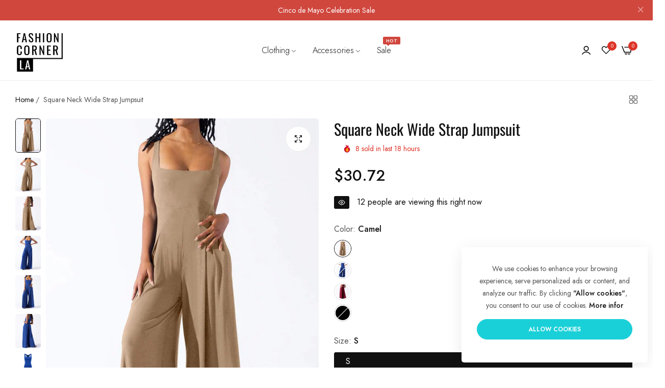

--- FILE ---
content_type: text/html; charset=utf-8
request_url: https://fashioncornerla.shop/products/square-neck-wide-strap-jumpsuit?variant=45956493410544
body_size: 65440
content:


<!doctype html>
<html
  class="no-js "
  lang="en"
>
  <head>
    <meta charset="utf-8">
    <meta http-equiv="X-UA-Compatible" content="IE=edge">
    <meta name="viewport" content="width=device-width,initial-scale=1">
    <meta name="theme-color" content="">
    <link rel="canonical" href="https://fashioncornerla.shop/products/square-neck-wide-strap-jumpsuit">
    <link rel="preconnect" href="https://cdn.shopify.com" crossorigin><link rel="icon" type="image/png" href="//fashioncornerla.shop/cdn/shop/files/Corner_Logo.jpg?crop=center&height=32&v=1741777564&width=32"><title>
      Square Neck Wide Strap Jumpsuit
 &ndash; Fashion Corner LA</title>
    <meta name="description" content="Features: Basic style Sheer: Opaque Material composition: 95% polyester, 5% spandex Care instructions: Machine wash cold. Tumble dry low. Imported Size US Bust Waist Waist Stretch Amount Top Length S 4 27.6 25.2 29.1 53.9 M 6/8 29.1 26.8 30.7 54.3 L 10/12 31.5 29.1 33.1 54.7 XL 14 33.9 31.5 35.4 55.1 2XL 16 36.2 33.9 3">
    

<meta property="og:site_name" content="Fashion Corner LA">
<meta property="og:url" content="https://fashioncornerla.shop/products/square-neck-wide-strap-jumpsuit">
<meta property="og:title" content="Square Neck Wide Strap Jumpsuit">
<meta property="og:type" content="product">
<meta property="og:description" content="Features: Basic style Sheer: Opaque Material composition: 95% polyester, 5% spandex Care instructions: Machine wash cold. Tumble dry low. Imported Size US Bust Waist Waist Stretch Amount Top Length S 4 27.6 25.2 29.1 53.9 M 6/8 29.1 26.8 30.7 54.3 L 10/12 31.5 29.1 33.1 54.7 XL 14 33.9 31.5 35.4 55.1 2XL 16 36.2 33.9 3"><meta property="og:image" content="http://fashioncornerla.shop/cdn/shop/files/trendsi-camel-s-square-neck-wide-strap-jumpsuit-42949970231536.jpg?v=1715574386">
  <meta property="og:image:secure_url" content="https://fashioncornerla.shop/cdn/shop/files/trendsi-camel-s-square-neck-wide-strap-jumpsuit-42949970231536.jpg?v=1715574386">
  <meta property="og:image:width" content="1125">
  <meta property="og:image:height" content="1500"><meta property="og:price:amount" content="30.72">
  <meta property="og:price:currency" content="USD"><meta name="twitter:card" content="summary_large_image">
<meta name="twitter:title" content="Square Neck Wide Strap Jumpsuit">
<meta name="twitter:description" content="Features: Basic style Sheer: Opaque Material composition: 95% polyester, 5% spandex Care instructions: Machine wash cold. Tumble dry low. Imported Size US Bust Waist Waist Stretch Amount Top Length S 4 27.6 25.2 29.1 53.9 M 6/8 29.1 26.8 30.7 54.3 L 10/12 31.5 29.1 33.1 54.7 XL 14 33.9 31.5 35.4 55.1 2XL 16 36.2 33.9 3">
    <script>window.performance && window.performance.mark && window.performance.mark('shopify.content_for_header.start');</script><meta name="google-site-verification" content="8qkWRuToNsnifA4jbYloMGjjTKknHQfPdD7GdifFLnE">
<meta name="facebook-domain-verification" content="vnti88c82tp3kzlhok7swfnis1u02z">
<meta id="shopify-digital-wallet" name="shopify-digital-wallet" content="/65266909424/digital_wallets/dialog">
<meta name="shopify-checkout-api-token" content="495ad15bfe0d9b25b72294e884ec37fe">
<meta id="in-context-paypal-metadata" data-shop-id="65266909424" data-venmo-supported="true" data-environment="production" data-locale="en_US" data-paypal-v4="true" data-currency="USD">
<link rel="alternate" type="application/json+oembed" href="https://fashioncornerla.shop/products/square-neck-wide-strap-jumpsuit.oembed">
<script async="async" src="/checkouts/internal/preloads.js?locale=en-US"></script>
<script id="shopify-features" type="application/json">{"accessToken":"495ad15bfe0d9b25b72294e884ec37fe","betas":["rich-media-storefront-analytics"],"domain":"fashioncornerla.shop","predictiveSearch":true,"shopId":65266909424,"locale":"en"}</script>
<script>var Shopify = Shopify || {};
Shopify.shop = "fashion-corner-la.myshopify.com";
Shopify.locale = "en";
Shopify.currency = {"active":"USD","rate":"1.0"};
Shopify.country = "US";
Shopify.theme = {"name":"Design Panda DO NOT OPEN","id":149903278320,"schema_name":"Umino","schema_version":"2.9.0","theme_store_id":null,"role":"main"};
Shopify.theme.handle = "null";
Shopify.theme.style = {"id":null,"handle":null};
Shopify.cdnHost = "fashioncornerla.shop/cdn";
Shopify.routes = Shopify.routes || {};
Shopify.routes.root = "/";</script>
<script type="module">!function(o){(o.Shopify=o.Shopify||{}).modules=!0}(window);</script>
<script>!function(o){function n(){var o=[];function n(){o.push(Array.prototype.slice.apply(arguments))}return n.q=o,n}var t=o.Shopify=o.Shopify||{};t.loadFeatures=n(),t.autoloadFeatures=n()}(window);</script>
<script id="shop-js-analytics" type="application/json">{"pageType":"product"}</script>
<script defer="defer" async type="module" src="//fashioncornerla.shop/cdn/shopifycloud/shop-js/modules/v2/client.init-shop-cart-sync_C5BV16lS.en.esm.js"></script>
<script defer="defer" async type="module" src="//fashioncornerla.shop/cdn/shopifycloud/shop-js/modules/v2/chunk.common_CygWptCX.esm.js"></script>
<script type="module">
  await import("//fashioncornerla.shop/cdn/shopifycloud/shop-js/modules/v2/client.init-shop-cart-sync_C5BV16lS.en.esm.js");
await import("//fashioncornerla.shop/cdn/shopifycloud/shop-js/modules/v2/chunk.common_CygWptCX.esm.js");

  window.Shopify.SignInWithShop?.initShopCartSync?.({"fedCMEnabled":true,"windoidEnabled":true});

</script>
<script>(function() {
  var isLoaded = false;
  function asyncLoad() {
    if (isLoaded) return;
    isLoaded = true;
    var urls = ["https:\/\/tools.luckyorange.com\/core\/lo.js?site-id=865a9d8b\u0026shop=fashion-corner-la.myshopify.com"];
    for (var i = 0; i < urls.length; i++) {
      var s = document.createElement('script');
      s.type = 'text/javascript';
      s.async = true;
      s.src = urls[i];
      var x = document.getElementsByTagName('script')[0];
      x.parentNode.insertBefore(s, x);
    }
  };
  if(window.attachEvent) {
    window.attachEvent('onload', asyncLoad);
  } else {
    window.addEventListener('load', asyncLoad, false);
  }
})();</script>
<script id="__st">var __st={"a":65266909424,"offset":-28800,"reqid":"b646d9ca-762f-433c-9d08-9173e035e764-1768755950","pageurl":"fashioncornerla.shop\/products\/square-neck-wide-strap-jumpsuit?variant=45956493410544","u":"210bf506a8fa","p":"product","rtyp":"product","rid":8779684151536};</script>
<script>window.ShopifyPaypalV4VisibilityTracking = true;</script>
<script id="captcha-bootstrap">!function(){'use strict';const t='contact',e='account',n='new_comment',o=[[t,t],['blogs',n],['comments',n],[t,'customer']],c=[[e,'customer_login'],[e,'guest_login'],[e,'recover_customer_password'],[e,'create_customer']],r=t=>t.map((([t,e])=>`form[action*='/${t}']:not([data-nocaptcha='true']) input[name='form_type'][value='${e}']`)).join(','),a=t=>()=>t?[...document.querySelectorAll(t)].map((t=>t.form)):[];function s(){const t=[...o],e=r(t);return a(e)}const i='password',u='form_key',d=['recaptcha-v3-token','g-recaptcha-response','h-captcha-response',i],f=()=>{try{return window.sessionStorage}catch{return}},m='__shopify_v',_=t=>t.elements[u];function p(t,e,n=!1){try{const o=window.sessionStorage,c=JSON.parse(o.getItem(e)),{data:r}=function(t){const{data:e,action:n}=t;return t[m]||n?{data:e,action:n}:{data:t,action:n}}(c);for(const[e,n]of Object.entries(r))t.elements[e]&&(t.elements[e].value=n);n&&o.removeItem(e)}catch(o){console.error('form repopulation failed',{error:o})}}const l='form_type',E='cptcha';function T(t){t.dataset[E]=!0}const w=window,h=w.document,L='Shopify',v='ce_forms',y='captcha';let A=!1;((t,e)=>{const n=(g='f06e6c50-85a8-45c8-87d0-21a2b65856fe',I='https://cdn.shopify.com/shopifycloud/storefront-forms-hcaptcha/ce_storefront_forms_captcha_hcaptcha.v1.5.2.iife.js',D={infoText:'Protected by hCaptcha',privacyText:'Privacy',termsText:'Terms'},(t,e,n)=>{const o=w[L][v],c=o.bindForm;if(c)return c(t,g,e,D).then(n);var r;o.q.push([[t,g,e,D],n]),r=I,A||(h.body.append(Object.assign(h.createElement('script'),{id:'captcha-provider',async:!0,src:r})),A=!0)});var g,I,D;w[L]=w[L]||{},w[L][v]=w[L][v]||{},w[L][v].q=[],w[L][y]=w[L][y]||{},w[L][y].protect=function(t,e){n(t,void 0,e),T(t)},Object.freeze(w[L][y]),function(t,e,n,w,h,L){const[v,y,A,g]=function(t,e,n){const i=e?o:[],u=t?c:[],d=[...i,...u],f=r(d),m=r(i),_=r(d.filter((([t,e])=>n.includes(e))));return[a(f),a(m),a(_),s()]}(w,h,L),I=t=>{const e=t.target;return e instanceof HTMLFormElement?e:e&&e.form},D=t=>v().includes(t);t.addEventListener('submit',(t=>{const e=I(t);if(!e)return;const n=D(e)&&!e.dataset.hcaptchaBound&&!e.dataset.recaptchaBound,o=_(e),c=g().includes(e)&&(!o||!o.value);(n||c)&&t.preventDefault(),c&&!n&&(function(t){try{if(!f())return;!function(t){const e=f();if(!e)return;const n=_(t);if(!n)return;const o=n.value;o&&e.removeItem(o)}(t);const e=Array.from(Array(32),(()=>Math.random().toString(36)[2])).join('');!function(t,e){_(t)||t.append(Object.assign(document.createElement('input'),{type:'hidden',name:u})),t.elements[u].value=e}(t,e),function(t,e){const n=f();if(!n)return;const o=[...t.querySelectorAll(`input[type='${i}']`)].map((({name:t})=>t)),c=[...d,...o],r={};for(const[a,s]of new FormData(t).entries())c.includes(a)||(r[a]=s);n.setItem(e,JSON.stringify({[m]:1,action:t.action,data:r}))}(t,e)}catch(e){console.error('failed to persist form',e)}}(e),e.submit())}));const S=(t,e)=>{t&&!t.dataset[E]&&(n(t,e.some((e=>e===t))),T(t))};for(const o of['focusin','change'])t.addEventListener(o,(t=>{const e=I(t);D(e)&&S(e,y())}));const B=e.get('form_key'),M=e.get(l),P=B&&M;t.addEventListener('DOMContentLoaded',(()=>{const t=y();if(P)for(const e of t)e.elements[l].value===M&&p(e,B);[...new Set([...A(),...v().filter((t=>'true'===t.dataset.shopifyCaptcha))])].forEach((e=>S(e,t)))}))}(h,new URLSearchParams(w.location.search),n,t,e,['guest_login'])})(!0,!0)}();</script>
<script integrity="sha256-4kQ18oKyAcykRKYeNunJcIwy7WH5gtpwJnB7kiuLZ1E=" data-source-attribution="shopify.loadfeatures" defer="defer" src="//fashioncornerla.shop/cdn/shopifycloud/storefront/assets/storefront/load_feature-a0a9edcb.js" crossorigin="anonymous"></script>
<script data-source-attribution="shopify.dynamic_checkout.dynamic.init">var Shopify=Shopify||{};Shopify.PaymentButton=Shopify.PaymentButton||{isStorefrontPortableWallets:!0,init:function(){window.Shopify.PaymentButton.init=function(){};var t=document.createElement("script");t.src="https://fashioncornerla.shop/cdn/shopifycloud/portable-wallets/latest/portable-wallets.en.js",t.type="module",document.head.appendChild(t)}};
</script>
<script data-source-attribution="shopify.dynamic_checkout.buyer_consent">
  function portableWalletsHideBuyerConsent(e){var t=document.getElementById("shopify-buyer-consent"),n=document.getElementById("shopify-subscription-policy-button");t&&n&&(t.classList.add("hidden"),t.setAttribute("aria-hidden","true"),n.removeEventListener("click",e))}function portableWalletsShowBuyerConsent(e){var t=document.getElementById("shopify-buyer-consent"),n=document.getElementById("shopify-subscription-policy-button");t&&n&&(t.classList.remove("hidden"),t.removeAttribute("aria-hidden"),n.addEventListener("click",e))}window.Shopify?.PaymentButton&&(window.Shopify.PaymentButton.hideBuyerConsent=portableWalletsHideBuyerConsent,window.Shopify.PaymentButton.showBuyerConsent=portableWalletsShowBuyerConsent);
</script>
<script data-source-attribution="shopify.dynamic_checkout.cart.bootstrap">document.addEventListener("DOMContentLoaded",(function(){function t(){return document.querySelector("shopify-accelerated-checkout-cart, shopify-accelerated-checkout")}if(t())Shopify.PaymentButton.init();else{new MutationObserver((function(e,n){t()&&(Shopify.PaymentButton.init(),n.disconnect())})).observe(document.body,{childList:!0,subtree:!0})}}));
</script>
<link id="shopify-accelerated-checkout-styles" rel="stylesheet" media="screen" href="https://fashioncornerla.shop/cdn/shopifycloud/portable-wallets/latest/accelerated-checkout-backwards-compat.css" crossorigin="anonymous">
<style id="shopify-accelerated-checkout-cart">
        #shopify-buyer-consent {
  margin-top: 1em;
  display: inline-block;
  width: 100%;
}

#shopify-buyer-consent.hidden {
  display: none;
}

#shopify-subscription-policy-button {
  background: none;
  border: none;
  padding: 0;
  text-decoration: underline;
  font-size: inherit;
  cursor: pointer;
}

#shopify-subscription-policy-button::before {
  box-shadow: none;
}

      </style>

<script>window.performance && window.performance.mark && window.performance.mark('shopify.content_for_header.end');</script>
    <script>
      document.documentElement.className = document.documentElement.className.replace('no-js', 'js');
      if (Shopify.designMode) {
        document.documentElement.classList.add('shopify-design-mode');
      }
    </script>
  <link
    rel="stylesheet"
    href="https://fonts.googleapis.com/css?family=Jost:300,300i,400,400i,500,500i,600,600i,700,700i,800,800i&display=swap"
    media="print"
    onload="this.media='all'"
  >
  
<link rel="preload" as="font" href="//fashioncornerla.shop/cdn/fonts/oswald/oswald_n4.7760ed7a63e536050f64bb0607ff70ce07a480bd.woff2" type="font/woff2" crossorigin><style data-shopify>@font-face {
  font-family: Oswald;
  font-weight: 200;
  font-style: normal;
  font-display: swap;
  src: url("//fashioncornerla.shop/cdn/fonts/oswald/oswald_n2.14ca1553c4d858b47dc9f36522250cf755cb3776.woff2") format("woff2"),
       url("//fashioncornerla.shop/cdn/fonts/oswald/oswald_n2.ff416699c1319d2cac083dbc80a6e345193c85fc.woff") format("woff");
}
@font-face {
  font-family: Oswald;
  font-weight: 300;
  font-style: normal;
  font-display: swap;
  src: url("//fashioncornerla.shop/cdn/fonts/oswald/oswald_n3.5e1367501ca69370d84b28bb3e29485e5178d388.woff2") format("woff2"),
       url("//fashioncornerla.shop/cdn/fonts/oswald/oswald_n3.cfa18f7353e13af9f0069f6d616bed3d258993d6.woff") format("woff");
}
@font-face {
  font-family: Oswald;
  font-weight: 400;
  font-style: normal;
  font-display: swap;
  src: url("//fashioncornerla.shop/cdn/fonts/oswald/oswald_n4.7760ed7a63e536050f64bb0607ff70ce07a480bd.woff2") format("woff2"),
       url("//fashioncornerla.shop/cdn/fonts/oswald/oswald_n4.ae5e497f60fc686568afe76e9ff1872693c533e9.woff") format("woff");
}
@font-face {
  font-family: Oswald;
  font-weight: 500;
  font-style: normal;
  font-display: swap;
  src: url("//fashioncornerla.shop/cdn/fonts/oswald/oswald_n5.8ad4910bfdb43e150746ef7aa67f3553e3abe8e2.woff2") format("woff2"),
       url("//fashioncornerla.shop/cdn/fonts/oswald/oswald_n5.93ee52108163c48c91111cf33b0a57021467b66e.woff") format("woff");
}
@font-face {
  font-family: Oswald;
  font-weight: 600;
  font-style: normal;
  font-display: swap;
  src: url("//fashioncornerla.shop/cdn/fonts/oswald/oswald_n6.26b6bffb711f770c328e7af9685d4798dcb4f0b3.woff2") format("woff2"),
       url("//fashioncornerla.shop/cdn/fonts/oswald/oswald_n6.2feb7f52d7eb157822c86dfd93893da013b08d5d.woff") format("woff");
}
@font-face {
  font-family: Oswald;
  font-weight: 700;
  font-style: normal;
  font-display: swap;
  src: url("//fashioncornerla.shop/cdn/fonts/oswald/oswald_n7.b3ba3d6f1b341d51018e3cfba146932b55221727.woff2") format("woff2"),
       url("//fashioncornerla.shop/cdn/fonts/oswald/oswald_n7.6cec6bed2bb070310ad90e19ea7a56b65fd83c0b.woff") format("woff");
}
</style>
  <link
    rel="stylesheet"
    href="https://fonts.googleapis.com/css?family=Jost:300,300i,400,400i,500,500i,600,600i,700,700i,800,800i&display=swap"
    media="print"
    onload="this.media='all'"
  >
  
<style data-shopify>
  :root,
  .color-default-color-scheme:not(.reset-color-on-mb) {
    
      --gradient-background: #ffffff;
    
    --base-color : 85,85,85;
    --base-body-bg-color : #ffffff;
    --border-color-base : #ebebeb;
    --heading-color : #111111;
    --primary-color: #dd3327;
    --color-link : #111111;
    --color-link-hover : #555555;
    --btn-primary-bg : #1ad0d8;
    --btn-primary-color : #ffffff;
    --btn-primary-color-hover : #ffffff;
    --btn-primary-bg-hover : #111111;
    --btn-secondary-color : #111111;
    --btn-secondary-border-color : #dedede;
    --btn-secondary-bg : #ffffff;
    --btn-secondary-color-hover : #ffffff;
    --btn-secondary-bg-hover : #1ad0d8;
    --btn-link-color : #111111;
    --btn-link-color-hover : #555555;
    --footer-background-color: #ffffff;
    --footer-heading-color : #111111;
    --footer-text-color: #555555;
    --footer-link-color : #111111;
    --footer-link-hover-color : #555555;
    --footer-bottom-background--color : ;

    --header-bg : #ffffff;
    --header-color : #111111;
    --header_border_color:  #ebebeb;
    --menu-color : #111111;
    --submenu-color : #555555;
    --submenu-hover-color : #555555;

    --grey-color: rgba(var(--base-color));
    --input-border-color: var(--border-color-base);
    --input-placeholder-color: rgb(var(--base-color));

  }
  @media (min-width: 768px) {
    .color-default-color-scheme.reset-color-on-mb{

      
        --gradient-background: #ffffff;
      
      --base-color : 85,85,85;
      --base-body-bg-color : #ffffff;
      --border-color-base : #ebebeb;
      --heading-color : #111111;
      --primary-color: #dd3327;
      --color-link : #111111;
      --color-link-hover : #555555;
      --btn-primary-bg : #1ad0d8;
      --btn-primary-color : #ffffff;
      --btn-primary-color-hover : #ffffff;
      --btn-primary-bg-hover : #111111;
      --btn-secondary-color : #111111;
      --btn-secondary-border-color : #dedede;
      --btn-secondary-bg : #ffffff;
      --btn-secondary-color-hover : #ffffff;
      --btn-secondary-bg-hover : #1ad0d8;
      --btn-link-color : #111111;
      --btn-link-color-hover : #555555;

      --footer-background-color: #ffffff;
      --footer-heading-color : #111111;
      --footer-text-color: #555555;
      --footer-link-color : #111111;
      --footer-link-hover-color : #555555;
      --footer-bottom-background--color : ;

      --header-bg : #ffffff;
      --header-color : #111111;
      --header_border_color:  #ebebeb;
      --menu-color : #111111;
      --submenu-color : #555555;
      --submenu-hover-color : #555555;

      --grey-color: rgba(var(--base-color));
      --input-border-color: var(--border-color-base);
      --input-placeholder-color: rgb(var(--base-color));
    }
  }
  
  
  .color-scheme-6de5e490-9ebf-4111-bce7-840b2d9c6f4c:not(.reset-color-on-mb) {
    
      --gradient-background: #ffffff;
    
    --base-color : 85,85,85;
    --base-body-bg-color : #ffffff;
    --border-color-base : #ebebeb;
    --heading-color : #ffffff;
    --primary-color: #dd3327;
    --color-link : #ffffff;
    --color-link-hover : #555555;
    --btn-primary-bg : #ffffff;
    --btn-primary-color : #111111;
    --btn-primary-color-hover : #ffffff;
    --btn-primary-bg-hover : #111111;
    --btn-secondary-color : #111111;
    --btn-secondary-border-color : #dedede;
    --btn-secondary-bg : #ffffff;
    --btn-secondary-color-hover : #ffffff;
    --btn-secondary-bg-hover : #111111;
    --btn-link-color : #111111;
    --btn-link-color-hover : #555555;
    --footer-background-color: #ffffff;
    --footer-heading-color : #ffffff;
    --footer-text-color: #555555;
    --footer-link-color : #ffffff;
    --footer-link-hover-color : #555555;
    --footer-bottom-background--color : ;

    --header-bg : #ffffff;
    --header-color : #ffffff;
    --header_border_color:  #ebebeb;
    --menu-color : #ffffff;
    --submenu-color : #555555;
    --submenu-hover-color : #555555;

    --grey-color: rgba(var(--base-color));
    --input-border-color: var(--border-color-base);
    --input-placeholder-color: rgb(var(--base-color));

  }
  @media (min-width: 768px) {
    .color-scheme-6de5e490-9ebf-4111-bce7-840b2d9c6f4c.reset-color-on-mb{

      
        --gradient-background: #ffffff;
      
      --base-color : 85,85,85;
      --base-body-bg-color : #ffffff;
      --border-color-base : #ebebeb;
      --heading-color : #ffffff;
      --primary-color: #dd3327;
      --color-link : #ffffff;
      --color-link-hover : #555555;
      --btn-primary-bg : #ffffff;
      --btn-primary-color : #111111;
      --btn-primary-color-hover : #ffffff;
      --btn-primary-bg-hover : #111111;
      --btn-secondary-color : #111111;
      --btn-secondary-border-color : #dedede;
      --btn-secondary-bg : #ffffff;
      --btn-secondary-color-hover : #ffffff;
      --btn-secondary-bg-hover : #111111;
      --btn-link-color : #111111;
      --btn-link-color-hover : #555555;

      --footer-background-color: #ffffff;
      --footer-heading-color : #ffffff;
      --footer-text-color: #555555;
      --footer-link-color : #ffffff;
      --footer-link-hover-color : #555555;
      --footer-bottom-background--color : ;

      --header-bg : #ffffff;
      --header-color : #ffffff;
      --header_border_color:  #ebebeb;
      --menu-color : #ffffff;
      --submenu-color : #555555;
      --submenu-hover-color : #555555;

      --grey-color: rgba(var(--base-color));
      --input-border-color: var(--border-color-base);
      --input-placeholder-color: rgb(var(--base-color));
    }
  }
  
  
  .color-scheme-b808185a-cae7-47ba-9fe9-7d81ddf7e485:not(.reset-color-on-mb) {
    
      --gradient-background: rgba(0,0,0,0);
    
    --base-color : 255,255,255;
    --base-body-bg-color : rgba(0,0,0,0);
    --border-color-base : #ebebeb;
    --heading-color : #ffffff;
    --primary-color: #dd3327;
    --color-link : #111111;
    --color-link-hover : #555555;
    --btn-primary-bg : #ffffff;
    --btn-primary-color : #111111;
    --btn-primary-color-hover : #ffffff;
    --btn-primary-bg-hover : #111111;
    --btn-secondary-color : #111111;
    --btn-secondary-border-color : #dedede;
    --btn-secondary-bg : #ffffff;
    --btn-secondary-color-hover : #ffffff;
    --btn-secondary-bg-hover : #111111;
    --btn-link-color : #111111;
    --btn-link-color-hover : #555555;
    --footer-background-color: rgba(0,0,0,0);
    --footer-heading-color : #ffffff;
    --footer-text-color: #ffffff;
    --footer-link-color : #111111;
    --footer-link-hover-color : #555555;
    --footer-bottom-background--color : ;

    --header-bg : rgba(0,0,0,0);
    --header-color : #ffffff;
    --header_border_color:  #ebebeb;
    --menu-color : #ffffff;
    --submenu-color : #ffffff;
    --submenu-hover-color : #555555;

    --grey-color: rgba(var(--base-color));
    --input-border-color: var(--border-color-base);
    --input-placeholder-color: rgb(var(--base-color));

  }
  @media (min-width: 768px) {
    .color-scheme-b808185a-cae7-47ba-9fe9-7d81ddf7e485.reset-color-on-mb{

      
        --gradient-background: rgba(0,0,0,0);
      
      --base-color : 255,255,255;
      --base-body-bg-color : rgba(0,0,0,0);
      --border-color-base : #ebebeb;
      --heading-color : #ffffff;
      --primary-color: #dd3327;
      --color-link : #111111;
      --color-link-hover : #555555;
      --btn-primary-bg : #ffffff;
      --btn-primary-color : #111111;
      --btn-primary-color-hover : #ffffff;
      --btn-primary-bg-hover : #111111;
      --btn-secondary-color : #111111;
      --btn-secondary-border-color : #dedede;
      --btn-secondary-bg : #ffffff;
      --btn-secondary-color-hover : #ffffff;
      --btn-secondary-bg-hover : #111111;
      --btn-link-color : #111111;
      --btn-link-color-hover : #555555;

      --footer-background-color: rgba(0,0,0,0);
      --footer-heading-color : #ffffff;
      --footer-text-color: #ffffff;
      --footer-link-color : #111111;
      --footer-link-hover-color : #555555;
      --footer-bottom-background--color : ;

      --header-bg : rgba(0,0,0,0);
      --header-color : #ffffff;
      --header_border_color:  #ebebeb;
      --menu-color : #ffffff;
      --submenu-color : #ffffff;
      --submenu-hover-color : #555555;

      --grey-color: rgba(var(--base-color));
      --input-border-color: var(--border-color-base);
      --input-placeholder-color: rgb(var(--base-color));
    }
  }
  
  
  .color-scheme-013ccfbf-beb5-42e6-bc8f-8a36ab634ca7:not(.reset-color-on-mb) {
    
      --gradient-background: #f5f5f5;
    
    --base-color : 85,85,85;
    --base-body-bg-color : #f5f5f5;
    --border-color-base : #ebebeb;
    --heading-color : #111111;
    --primary-color: #dd3327;
    --color-link : #111111;
    --color-link-hover : #555555;
    --btn-primary-bg : #111111;
    --btn-primary-color : #ffffff;
    --btn-primary-color-hover : #ffffff;
    --btn-primary-bg-hover : #111111;
    --btn-secondary-color : #111111;
    --btn-secondary-border-color : #dedede;
    --btn-secondary-bg : #ffffff;
    --btn-secondary-color-hover : #ffffff;
    --btn-secondary-bg-hover : #111111;
    --btn-link-color : #111111;
    --btn-link-color-hover : #555555;
    --footer-background-color: #f5f5f5;
    --footer-heading-color : #111111;
    --footer-text-color: #555555;
    --footer-link-color : #111111;
    --footer-link-hover-color : #555555;
    --footer-bottom-background--color : ;

    --header-bg : #f5f5f5;
    --header-color : #111111;
    --header_border_color:  #ebebeb;
    --menu-color : #111111;
    --submenu-color : #555555;
    --submenu-hover-color : #555555;

    --grey-color: rgba(var(--base-color));
    --input-border-color: var(--border-color-base);
    --input-placeholder-color: rgb(var(--base-color));

  }
  @media (min-width: 768px) {
    .color-scheme-013ccfbf-beb5-42e6-bc8f-8a36ab634ca7.reset-color-on-mb{

      
        --gradient-background: #f5f5f5;
      
      --base-color : 85,85,85;
      --base-body-bg-color : #f5f5f5;
      --border-color-base : #ebebeb;
      --heading-color : #111111;
      --primary-color: #dd3327;
      --color-link : #111111;
      --color-link-hover : #555555;
      --btn-primary-bg : #111111;
      --btn-primary-color : #ffffff;
      --btn-primary-color-hover : #ffffff;
      --btn-primary-bg-hover : #111111;
      --btn-secondary-color : #111111;
      --btn-secondary-border-color : #dedede;
      --btn-secondary-bg : #ffffff;
      --btn-secondary-color-hover : #ffffff;
      --btn-secondary-bg-hover : #111111;
      --btn-link-color : #111111;
      --btn-link-color-hover : #555555;

      --footer-background-color: #f5f5f5;
      --footer-heading-color : #111111;
      --footer-text-color: #555555;
      --footer-link-color : #111111;
      --footer-link-hover-color : #555555;
      --footer-bottom-background--color : ;

      --header-bg : #f5f5f5;
      --header-color : #111111;
      --header_border_color:  #ebebeb;
      --menu-color : #111111;
      --submenu-color : #555555;
      --submenu-hover-color : #555555;

      --grey-color: rgba(var(--base-color));
      --input-border-color: var(--border-color-base);
      --input-placeholder-color: rgb(var(--base-color));
    }
  }
  
  
  .color-scheme-735c978e-d3b7-474f-a3f7-562370446399:not(.reset-color-on-mb) {
    
      --gradient-background: #acdee0;
    
    --base-color : 17,17,17;
    --base-body-bg-color : #acdee0;
    --border-color-base : #ebebeb;
    --heading-color : #000000;
    --primary-color: #dd3327;
    --color-link : #111111;
    --color-link-hover : #555555;
    --btn-primary-bg : #111111;
    --btn-primary-color : #ffffff;
    --btn-primary-color-hover : #ffffff;
    --btn-primary-bg-hover : #111111;
    --btn-secondary-color : #111111;
    --btn-secondary-border-color : #dedede;
    --btn-secondary-bg : #ffffff;
    --btn-secondary-color-hover : #ffffff;
    --btn-secondary-bg-hover : #111111;
    --btn-link-color : #111111;
    --btn-link-color-hover : #555555;
    --footer-background-color: #acdee0;
    --footer-heading-color : #000000;
    --footer-text-color: #111111;
    --footer-link-color : #111111;
    --footer-link-hover-color : #555555;
    --footer-bottom-background--color : ;

    --header-bg : #acdee0;
    --header-color : #000000;
    --header_border_color:  #ebebeb;
    --menu-color : #000000;
    --submenu-color : #111111;
    --submenu-hover-color : #555555;

    --grey-color: rgba(var(--base-color));
    --input-border-color: var(--border-color-base);
    --input-placeholder-color: rgb(var(--base-color));

  }
  @media (min-width: 768px) {
    .color-scheme-735c978e-d3b7-474f-a3f7-562370446399.reset-color-on-mb{

      
        --gradient-background: #acdee0;
      
      --base-color : 17,17,17;
      --base-body-bg-color : #acdee0;
      --border-color-base : #ebebeb;
      --heading-color : #000000;
      --primary-color: #dd3327;
      --color-link : #111111;
      --color-link-hover : #555555;
      --btn-primary-bg : #111111;
      --btn-primary-color : #ffffff;
      --btn-primary-color-hover : #ffffff;
      --btn-primary-bg-hover : #111111;
      --btn-secondary-color : #111111;
      --btn-secondary-border-color : #dedede;
      --btn-secondary-bg : #ffffff;
      --btn-secondary-color-hover : #ffffff;
      --btn-secondary-bg-hover : #111111;
      --btn-link-color : #111111;
      --btn-link-color-hover : #555555;

      --footer-background-color: #acdee0;
      --footer-heading-color : #000000;
      --footer-text-color: #111111;
      --footer-link-color : #111111;
      --footer-link-hover-color : #555555;
      --footer-bottom-background--color : ;

      --header-bg : #acdee0;
      --header-color : #000000;
      --header_border_color:  #ebebeb;
      --menu-color : #000000;
      --submenu-color : #111111;
      --submenu-hover-color : #555555;

      --grey-color: rgba(var(--base-color));
      --input-border-color: var(--border-color-base);
      --input-placeholder-color: rgb(var(--base-color));
    }
  }
  
  
  .color-scheme-cdad2881-e610-44b4-8e2f-e906f6a5f790:not(.reset-color-on-mb) {
    
      --gradient-background: #ffffff;
    
    --base-color : 255,255,255;
    --base-body-bg-color : #ffffff;
    --border-color-base : #ebebeb;
    --heading-color : #ffffff;
    --primary-color: #dd3327;
    --color-link : #111111;
    --color-link-hover : #555555;
    --btn-primary-bg : #1ad0d8;
    --btn-primary-color : #ffffff;
    --btn-primary-color-hover : #ffffff;
    --btn-primary-bg-hover : #111111;
    --btn-secondary-color : #111111;
    --btn-secondary-border-color : #dedede;
    --btn-secondary-bg : #ffffff;
    --btn-secondary-color-hover : #ffffff;
    --btn-secondary-bg-hover : #111111;
    --btn-link-color : #111111;
    --btn-link-color-hover : #555555;
    --footer-background-color: #ffffff;
    --footer-heading-color : #ffffff;
    --footer-text-color: #ffffff;
    --footer-link-color : #111111;
    --footer-link-hover-color : #555555;
    --footer-bottom-background--color : ;

    --header-bg : #ffffff;
    --header-color : #ffffff;
    --header_border_color:  #ebebeb;
    --menu-color : #ffffff;
    --submenu-color : #ffffff;
    --submenu-hover-color : #555555;

    --grey-color: rgba(var(--base-color));
    --input-border-color: var(--border-color-base);
    --input-placeholder-color: rgb(var(--base-color));

  }
  @media (min-width: 768px) {
    .color-scheme-cdad2881-e610-44b4-8e2f-e906f6a5f790.reset-color-on-mb{

      
        --gradient-background: #ffffff;
      
      --base-color : 255,255,255;
      --base-body-bg-color : #ffffff;
      --border-color-base : #ebebeb;
      --heading-color : #ffffff;
      --primary-color: #dd3327;
      --color-link : #111111;
      --color-link-hover : #555555;
      --btn-primary-bg : #1ad0d8;
      --btn-primary-color : #ffffff;
      --btn-primary-color-hover : #ffffff;
      --btn-primary-bg-hover : #111111;
      --btn-secondary-color : #111111;
      --btn-secondary-border-color : #dedede;
      --btn-secondary-bg : #ffffff;
      --btn-secondary-color-hover : #ffffff;
      --btn-secondary-bg-hover : #111111;
      --btn-link-color : #111111;
      --btn-link-color-hover : #555555;

      --footer-background-color: #ffffff;
      --footer-heading-color : #ffffff;
      --footer-text-color: #ffffff;
      --footer-link-color : #111111;
      --footer-link-hover-color : #555555;
      --footer-bottom-background--color : ;

      --header-bg : #ffffff;
      --header-color : #ffffff;
      --header_border_color:  #ebebeb;
      --menu-color : #ffffff;
      --submenu-color : #ffffff;
      --submenu-hover-color : #555555;

      --grey-color: rgba(var(--base-color));
      --input-border-color: var(--border-color-base);
      --input-placeholder-color: rgb(var(--base-color));
    }
  }
  
  
  .color-scheme-a7934d7b-8af4-45c2-aba0-0f889cae386b:not(.reset-color-on-mb) {
    
      --gradient-background: #111111;
    
    --base-color : 255,255,255;
    --base-body-bg-color : #111111;
    --border-color-base : #ebebeb;
    --heading-color : #ffffff;
    --primary-color: #dd3327;
    --color-link : #111111;
    --color-link-hover : #555555;
    --btn-primary-bg : #1ad0d8;
    --btn-primary-color : #ffffff;
    --btn-primary-color-hover : #ffffff;
    --btn-primary-bg-hover : #111111;
    --btn-secondary-color : #111111;
    --btn-secondary-border-color : #dedede;
    --btn-secondary-bg : #ffffff;
    --btn-secondary-color-hover : #ffffff;
    --btn-secondary-bg-hover : #111111;
    --btn-link-color : #111111;
    --btn-link-color-hover : #555555;
    --footer-background-color: #111111;
    --footer-heading-color : #ffffff;
    --footer-text-color: #ffffff;
    --footer-link-color : #111111;
    --footer-link-hover-color : #555555;
    --footer-bottom-background--color : ;

    --header-bg : #111111;
    --header-color : #ffffff;
    --header_border_color:  #ebebeb;
    --menu-color : #ffffff;
    --submenu-color : #ffffff;
    --submenu-hover-color : #555555;

    --grey-color: rgba(var(--base-color));
    --input-border-color: var(--border-color-base);
    --input-placeholder-color: rgb(var(--base-color));

  }
  @media (min-width: 768px) {
    .color-scheme-a7934d7b-8af4-45c2-aba0-0f889cae386b.reset-color-on-mb{

      
        --gradient-background: #111111;
      
      --base-color : 255,255,255;
      --base-body-bg-color : #111111;
      --border-color-base : #ebebeb;
      --heading-color : #ffffff;
      --primary-color: #dd3327;
      --color-link : #111111;
      --color-link-hover : #555555;
      --btn-primary-bg : #1ad0d8;
      --btn-primary-color : #ffffff;
      --btn-primary-color-hover : #ffffff;
      --btn-primary-bg-hover : #111111;
      --btn-secondary-color : #111111;
      --btn-secondary-border-color : #dedede;
      --btn-secondary-bg : #ffffff;
      --btn-secondary-color-hover : #ffffff;
      --btn-secondary-bg-hover : #111111;
      --btn-link-color : #111111;
      --btn-link-color-hover : #555555;

      --footer-background-color: #111111;
      --footer-heading-color : #ffffff;
      --footer-text-color: #ffffff;
      --footer-link-color : #111111;
      --footer-link-hover-color : #555555;
      --footer-bottom-background--color : ;

      --header-bg : #111111;
      --header-color : #ffffff;
      --header_border_color:  #ebebeb;
      --menu-color : #ffffff;
      --submenu-color : #ffffff;
      --submenu-hover-color : #555555;

      --grey-color: rgba(var(--base-color));
      --input-border-color: var(--border-color-base);
      --input-placeholder-color: rgb(var(--base-color));
    }
  }
  
  
  .color-scheme-4e2829e1-a162-4726-850f-b9f27dd45db4:not(.reset-color-on-mb) {
    
      --gradient-background: #d0473e;
    
    --base-color : 255,255,255;
    --base-body-bg-color : #d0473e;
    --border-color-base : #ebebeb;
    --heading-color : #111111;
    --primary-color: #ffffff;
    --color-link : #111111;
    --color-link-hover : #555555;
    --btn-primary-bg : #111111;
    --btn-primary-color : #ffffff;
    --btn-primary-color-hover : #ffffff;
    --btn-primary-bg-hover : #111111;
    --btn-secondary-color : #111111;
    --btn-secondary-border-color : #dedede;
    --btn-secondary-bg : #ffffff;
    --btn-secondary-color-hover : #ffffff;
    --btn-secondary-bg-hover : #111111;
    --btn-link-color : #111111;
    --btn-link-color-hover : #555555;
    --footer-background-color: #d0473e;
    --footer-heading-color : #111111;
    --footer-text-color: #ffffff;
    --footer-link-color : #111111;
    --footer-link-hover-color : #555555;
    --footer-bottom-background--color : ;

    --header-bg : #d0473e;
    --header-color : #111111;
    --header_border_color:  #ebebeb;
    --menu-color : #111111;
    --submenu-color : #ffffff;
    --submenu-hover-color : #555555;

    --grey-color: rgba(var(--base-color));
    --input-border-color: var(--border-color-base);
    --input-placeholder-color: rgb(var(--base-color));

  }
  @media (min-width: 768px) {
    .color-scheme-4e2829e1-a162-4726-850f-b9f27dd45db4.reset-color-on-mb{

      
        --gradient-background: #d0473e;
      
      --base-color : 255,255,255;
      --base-body-bg-color : #d0473e;
      --border-color-base : #ebebeb;
      --heading-color : #111111;
      --primary-color: #ffffff;
      --color-link : #111111;
      --color-link-hover : #555555;
      --btn-primary-bg : #111111;
      --btn-primary-color : #ffffff;
      --btn-primary-color-hover : #ffffff;
      --btn-primary-bg-hover : #111111;
      --btn-secondary-color : #111111;
      --btn-secondary-border-color : #dedede;
      --btn-secondary-bg : #ffffff;
      --btn-secondary-color-hover : #ffffff;
      --btn-secondary-bg-hover : #111111;
      --btn-link-color : #111111;
      --btn-link-color-hover : #555555;

      --footer-background-color: #d0473e;
      --footer-heading-color : #111111;
      --footer-text-color: #ffffff;
      --footer-link-color : #111111;
      --footer-link-hover-color : #555555;
      --footer-bottom-background--color : ;

      --header-bg : #d0473e;
      --header-color : #111111;
      --header_border_color:  #ebebeb;
      --menu-color : #111111;
      --submenu-color : #ffffff;
      --submenu-hover-color : #555555;

      --grey-color: rgba(var(--base-color));
      --input-border-color: var(--border-color-base);
      --input-placeholder-color: rgb(var(--base-color));
    }
  }
  
  
  .color-scheme-6616aa44-7b5e-4f3f-9afe-860805c889bb:not(.reset-color-on-mb) {
    
      --gradient-background: #111111;
    
    --base-color : 153,153,153;
    --base-body-bg-color : #111111;
    --border-color-base : #ebebeb;
    --heading-color : #111111;
    --primary-color: #dd3327;
    --color-link : #555555;
    --color-link-hover : #ffffff;
    --btn-primary-bg : #111111;
    --btn-primary-color : #ffffff;
    --btn-primary-color-hover : #ffffff;
    --btn-primary-bg-hover : #111111;
    --btn-secondary-color : #111111;
    --btn-secondary-border-color : #dedede;
    --btn-secondary-bg : #ffffff;
    --btn-secondary-color-hover : #ffffff;
    --btn-secondary-bg-hover : #111111;
    --btn-link-color : #111111;
    --btn-link-color-hover : #555555;
    --footer-background-color: #111111;
    --footer-heading-color : #111111;
    --footer-text-color: #999999;
    --footer-link-color : #555555;
    --footer-link-hover-color : #ffffff;
    --footer-bottom-background--color : ;

    --header-bg : #111111;
    --header-color : #111111;
    --header_border_color:  #ebebeb;
    --menu-color : #111111;
    --submenu-color : #999999;
    --submenu-hover-color : #ffffff;

    --grey-color: rgba(var(--base-color));
    --input-border-color: var(--border-color-base);
    --input-placeholder-color: rgb(var(--base-color));

  }
  @media (min-width: 768px) {
    .color-scheme-6616aa44-7b5e-4f3f-9afe-860805c889bb.reset-color-on-mb{

      
        --gradient-background: #111111;
      
      --base-color : 153,153,153;
      --base-body-bg-color : #111111;
      --border-color-base : #ebebeb;
      --heading-color : #111111;
      --primary-color: #dd3327;
      --color-link : #555555;
      --color-link-hover : #ffffff;
      --btn-primary-bg : #111111;
      --btn-primary-color : #ffffff;
      --btn-primary-color-hover : #ffffff;
      --btn-primary-bg-hover : #111111;
      --btn-secondary-color : #111111;
      --btn-secondary-border-color : #dedede;
      --btn-secondary-bg : #ffffff;
      --btn-secondary-color-hover : #ffffff;
      --btn-secondary-bg-hover : #111111;
      --btn-link-color : #111111;
      --btn-link-color-hover : #555555;

      --footer-background-color: #111111;
      --footer-heading-color : #111111;
      --footer-text-color: #999999;
      --footer-link-color : #555555;
      --footer-link-hover-color : #ffffff;
      --footer-bottom-background--color : ;

      --header-bg : #111111;
      --header-color : #111111;
      --header_border_color:  #ebebeb;
      --menu-color : #111111;
      --submenu-color : #999999;
      --submenu-hover-color : #ffffff;

      --grey-color: rgba(var(--base-color));
      --input-border-color: var(--border-color-base);
      --input-placeholder-color: rgb(var(--base-color));
    }
  }
  
  
  .color-scheme-b1c1b1d1-803d-47cb-85af-38b35fac6f71:not(.reset-color-on-mb) {
    
      --gradient-background: #ffffff;
    
    --base-color : 85,85,85;
    --base-body-bg-color : #ffffff;
    --border-color-base : #ebebeb;
    --heading-color : #111111;
    --primary-color: #dd3327;
    --color-link : #555555;
    --color-link-hover : #111111;
    --btn-primary-bg : #111111;
    --btn-primary-color : #ffffff;
    --btn-primary-color-hover : #ffffff;
    --btn-primary-bg-hover : #111111;
    --btn-secondary-color : #111111;
    --btn-secondary-border-color : #dedede;
    --btn-secondary-bg : #ffffff;
    --btn-secondary-color-hover : #ffffff;
    --btn-secondary-bg-hover : #111111;
    --btn-link-color : #111111;
    --btn-link-color-hover : #555555;
    --footer-background-color: #ffffff;
    --footer-heading-color : #111111;
    --footer-text-color: #555555;
    --footer-link-color : #555555;
    --footer-link-hover-color : #111111;
    --footer-bottom-background--color : ;

    --header-bg : #ffffff;
    --header-color : #111111;
    --header_border_color:  #ebebeb;
    --menu-color : #111111;
    --submenu-color : #555555;
    --submenu-hover-color : #111111;

    --grey-color: rgba(var(--base-color));
    --input-border-color: var(--border-color-base);
    --input-placeholder-color: rgb(var(--base-color));

  }
  @media (min-width: 768px) {
    .color-scheme-b1c1b1d1-803d-47cb-85af-38b35fac6f71.reset-color-on-mb{

      
        --gradient-background: #ffffff;
      
      --base-color : 85,85,85;
      --base-body-bg-color : #ffffff;
      --border-color-base : #ebebeb;
      --heading-color : #111111;
      --primary-color: #dd3327;
      --color-link : #555555;
      --color-link-hover : #111111;
      --btn-primary-bg : #111111;
      --btn-primary-color : #ffffff;
      --btn-primary-color-hover : #ffffff;
      --btn-primary-bg-hover : #111111;
      --btn-secondary-color : #111111;
      --btn-secondary-border-color : #dedede;
      --btn-secondary-bg : #ffffff;
      --btn-secondary-color-hover : #ffffff;
      --btn-secondary-bg-hover : #111111;
      --btn-link-color : #111111;
      --btn-link-color-hover : #555555;

      --footer-background-color: #ffffff;
      --footer-heading-color : #111111;
      --footer-text-color: #555555;
      --footer-link-color : #555555;
      --footer-link-hover-color : #111111;
      --footer-bottom-background--color : ;

      --header-bg : #ffffff;
      --header-color : #111111;
      --header_border_color:  #ebebeb;
      --menu-color : #111111;
      --submenu-color : #555555;
      --submenu-hover-color : #111111;

      --grey-color: rgba(var(--base-color));
      --input-border-color: var(--border-color-base);
      --input-placeholder-color: rgb(var(--base-color));
    }
  }
  
  
  .color-scheme-39dc080d-ae96-4cdd-8f57-b11d5217e9de:not(.reset-color-on-mb) {
    
      --gradient-background: #ffffff;
    
    --base-color : 17,17,17;
    --base-body-bg-color : #ffffff;
    --border-color-base : #ebebeb;
    --heading-color : #111111;
    --primary-color: #dd3327;
    --color-link : #111111;
    --color-link-hover : #111111;
    --btn-primary-bg : #111111;
    --btn-primary-color : #ffffff;
    --btn-primary-color-hover : #ffffff;
    --btn-primary-bg-hover : #111111;
    --btn-secondary-color : #111111;
    --btn-secondary-border-color : #dedede;
    --btn-secondary-bg : #ffffff;
    --btn-secondary-color-hover : #ffffff;
    --btn-secondary-bg-hover : #111111;
    --btn-link-color : #111111;
    --btn-link-color-hover : #555555;
    --footer-background-color: #ffffff;
    --footer-heading-color : #111111;
    --footer-text-color: #111111;
    --footer-link-color : #111111;
    --footer-link-hover-color : #111111;
    --footer-bottom-background--color : ;

    --header-bg : #ffffff;
    --header-color : #111111;
    --header_border_color:  #ebebeb;
    --menu-color : #111111;
    --submenu-color : #111111;
    --submenu-hover-color : #111111;

    --grey-color: rgba(var(--base-color));
    --input-border-color: var(--border-color-base);
    --input-placeholder-color: rgb(var(--base-color));

  }
  @media (min-width: 768px) {
    .color-scheme-39dc080d-ae96-4cdd-8f57-b11d5217e9de.reset-color-on-mb{

      
        --gradient-background: #ffffff;
      
      --base-color : 17,17,17;
      --base-body-bg-color : #ffffff;
      --border-color-base : #ebebeb;
      --heading-color : #111111;
      --primary-color: #dd3327;
      --color-link : #111111;
      --color-link-hover : #111111;
      --btn-primary-bg : #111111;
      --btn-primary-color : #ffffff;
      --btn-primary-color-hover : #ffffff;
      --btn-primary-bg-hover : #111111;
      --btn-secondary-color : #111111;
      --btn-secondary-border-color : #dedede;
      --btn-secondary-bg : #ffffff;
      --btn-secondary-color-hover : #ffffff;
      --btn-secondary-bg-hover : #111111;
      --btn-link-color : #111111;
      --btn-link-color-hover : #555555;

      --footer-background-color: #ffffff;
      --footer-heading-color : #111111;
      --footer-text-color: #111111;
      --footer-link-color : #111111;
      --footer-link-hover-color : #111111;
      --footer-bottom-background--color : ;

      --header-bg : #ffffff;
      --header-color : #111111;
      --header_border_color:  #ebebeb;
      --menu-color : #111111;
      --submenu-color : #111111;
      --submenu-hover-color : #111111;

      --grey-color: rgba(var(--base-color));
      --input-border-color: var(--border-color-base);
      --input-placeholder-color: rgb(var(--base-color));
    }
  }
  
  
  .color-scheme-d127e173-a562-42f4-a41e-3483b672d918:not(.reset-color-on-mb) {
    
      --gradient-background: #ffffff;
    
    --base-color : 248,186,38;
    --base-body-bg-color : #ffffff;
    --border-color-base : #ebebeb;
    --heading-color : #f8ba26;
    --primary-color: #dd3327;
    --color-link : #111111;
    --color-link-hover : #555555;
    --btn-primary-bg : #111111;
    --btn-primary-color : #ffffff;
    --btn-primary-color-hover : #ffffff;
    --btn-primary-bg-hover : #111111;
    --btn-secondary-color : #111111;
    --btn-secondary-border-color : #dedede;
    --btn-secondary-bg : #ffffff;
    --btn-secondary-color-hover : #ffffff;
    --btn-secondary-bg-hover : #111111;
    --btn-link-color : #111111;
    --btn-link-color-hover : #555555;
    --footer-background-color: #ffffff;
    --footer-heading-color : #f8ba26;
    --footer-text-color: #f8ba26;
    --footer-link-color : #111111;
    --footer-link-hover-color : #555555;
    --footer-bottom-background--color : ;

    --header-bg : #ffffff;
    --header-color : #f8ba26;
    --header_border_color:  #ebebeb;
    --menu-color : #f8ba26;
    --submenu-color : #f8ba26;
    --submenu-hover-color : #555555;

    --grey-color: rgba(var(--base-color));
    --input-border-color: var(--border-color-base);
    --input-placeholder-color: rgb(var(--base-color));

  }
  @media (min-width: 768px) {
    .color-scheme-d127e173-a562-42f4-a41e-3483b672d918.reset-color-on-mb{

      
        --gradient-background: #ffffff;
      
      --base-color : 248,186,38;
      --base-body-bg-color : #ffffff;
      --border-color-base : #ebebeb;
      --heading-color : #f8ba26;
      --primary-color: #dd3327;
      --color-link : #111111;
      --color-link-hover : #555555;
      --btn-primary-bg : #111111;
      --btn-primary-color : #ffffff;
      --btn-primary-color-hover : #ffffff;
      --btn-primary-bg-hover : #111111;
      --btn-secondary-color : #111111;
      --btn-secondary-border-color : #dedede;
      --btn-secondary-bg : #ffffff;
      --btn-secondary-color-hover : #ffffff;
      --btn-secondary-bg-hover : #111111;
      --btn-link-color : #111111;
      --btn-link-color-hover : #555555;

      --footer-background-color: #ffffff;
      --footer-heading-color : #f8ba26;
      --footer-text-color: #f8ba26;
      --footer-link-color : #111111;
      --footer-link-hover-color : #555555;
      --footer-bottom-background--color : ;

      --header-bg : #ffffff;
      --header-color : #f8ba26;
      --header_border_color:  #ebebeb;
      --menu-color : #f8ba26;
      --submenu-color : #f8ba26;
      --submenu-hover-color : #555555;

      --grey-color: rgba(var(--base-color));
      --input-border-color: var(--border-color-base);
      --input-placeholder-color: rgb(var(--base-color));
    }
  }
  
  body, .color-default-color-scheme, .color-scheme-6de5e490-9ebf-4111-bce7-840b2d9c6f4c, .color-scheme-b808185a-cae7-47ba-9fe9-7d81ddf7e485, .color-scheme-013ccfbf-beb5-42e6-bc8f-8a36ab634ca7, .color-scheme-735c978e-d3b7-474f-a3f7-562370446399, .color-scheme-cdad2881-e610-44b4-8e2f-e906f6a5f790, .color-scheme-a7934d7b-8af4-45c2-aba0-0f889cae386b, .color-scheme-4e2829e1-a162-4726-850f-b9f27dd45db4, .color-scheme-6616aa44-7b5e-4f3f-9afe-860805c889bb, .color-scheme-b1c1b1d1-803d-47cb-85af-38b35fac6f71, .color-scheme-39dc080d-ae96-4cdd-8f57-b11d5217e9de, .color-scheme-d127e173-a562-42f4-a41e-3483b672d918 {
    color: rgb(var(--base-color));
    background: rgb(var(--base-body-bg-color));
  }
  :root {
    --base-font-family : Jost;
    --base-font-size : 16px;
    --base-font-weight : 400;
    --base-border-radius : 10px;

    --heading-font-family : Oswald, sans-serif;;
    --heading-font-weight : 500;
    --heading-letter-spacing : 0px;
    --heading-uppercase :  none ;
    --font-h1: 45px;
    --font-h2: 40px;
    --font-h3: 36px;
    --font-h4: 24px;
    --bls__section-heading-weight: 400;

    --navigation-font-family : Jost;
    --navigation-font-size : 16px;
    --navigation-font-weight : 300;
    --navigation-letter-spacing : 0px;
    --navigation-uppercase :  none ;
    --color-title-mobile : #ffffff;
    --bg-title-mobile : #D73F0F;

    --btn-font-size : 12px;
    --btn-font-weight : 600;
    --btn-letter-spacing : 0px;
    --btn-border-radius : 30px;
    --btn-uppercase :  uppercase ;
    --color-product-reviews : #111111;
    --bls__product-price-size : 14px;
    --bls__product-price-color : #ba9572;
    --bls__product-price-weight : 500;
    --bls__product-price-sale-color : #949393;
    --bls__product-price-sale-weight : 400;
    --bls__product-price-sale-size : 14px;

    --bls__product-color-sale-label : #ffffff;
    --bls__product-bg-sale-label : #D73F0F;
    --bls__product-color-pre-order-label : #ffffff;
    --bls__product-bg-pre-order-label : #177983;
    --bls__product-color-sold-out-label : #ffffff;
    --bls__product-bg-sold-out-label : #757575;
    --bls__product-color-custom-label: #ffffff;
    --bls__product-bg-custom-label : #156c8c;

    --body-custom-width-container: 1260px;
    --bls-container-fluid-width: 1410px;

    --space_between_section: 50px;
    --bls__product-details-align: left;
    --header-transparent-color: #111111
  }
  @media (min-width: 768px) {
    :root{
      --space_between_section: 60px;
    }
  }
  @media (min-width: 1200px) {
    :root{
      --space_between_section: 100px;
    }
  }
  
</style><link href="//fashioncornerla.shop/cdn/shop/t/5/assets/critical.css?v=62972208432772467221739632379" rel="stylesheet" type="text/css" media="all" />
<link href="//fashioncornerla.shop/cdn/shop/t/5/assets/bootstrap-grid.css?v=19294384981350530621739632379" rel="stylesheet" type="text/css" media="all" /><link href="//fashioncornerla.shop/cdn/shop/t/5/assets/utilities.css?v=48357099398130718511739632380" rel="stylesheet" type="text/css" media="all" />
<link href="//fashioncornerla.shop/cdn/shop/t/5/assets/animations.css?v=61156981874922952001739632379" rel="stylesheet" type="text/css" media="all" />
<link href="//fashioncornerla.shop/cdn/shop/t/5/assets/reset.css?v=149792780941484214191739632380" rel="stylesheet" type="text/css" media="all" />
<link href="//fashioncornerla.shop/cdn/shop/t/5/assets/vendor.css?v=93714038830778055691739632380" rel="stylesheet" type="text/css" media="all" />
<link href="//fashioncornerla.shop/cdn/shop/t/5/assets/base.css?v=161013683585179316541741800429" rel="stylesheet" type="text/css" media="all" />
<link href="//fashioncornerla.shop/cdn/shop/t/5/assets/judgeme-reviews.css?v=143960005571741566711739632380" rel="stylesheet" type="text/css" media="all" />
<script src="//fashioncornerla.shop/cdn/shop/t/5/assets/constants.js?v=165488195745554878101739632379" defer="defer"></script>
<script src="//fashioncornerla.shop/cdn/shop/t/5/assets/pubsub.js?v=2921868252632587581739632380" defer="defer"></script>
<script src="//fashioncornerla.shop/cdn/shop/t/5/assets/swiper-bundle.min.js?v=18042377266600587561739632380" defer="defer"></script>
    <script src="//fashioncornerla.shop/cdn/shop/t/5/assets/easydlg.min.js?v=133642802889929992201739632380" defer="defer"></script>
    <script>var loox_global_hash = '1681923664001';</script><style>.loox-reviews-default { max-width: 1200px; margin: 0 auto; }</style><script>var loox_rating_icons_enabled = true;</script>
    
  <!-- BEGIN app block: shopify://apps/instant-section-page-builder/blocks/instant_core/927e19d9-4e68-41db-99c7-d8debdc1f80d -->
<script>
window.Instant = {
  initialized: true,
  initializedAppEmbed: true,
  initializedVersion: 'latest',
  swiperScriptUrl: 'https://cdn.shopify.com/extensions/019bc6a9-73b5-7215-ba7a-5c83a88c0b68/instant-shopify-66/assets/swiper-bundle.min.js'
};
</script>

<!-- END app block --><!-- BEGIN app block: shopify://apps/powerful-form-builder/blocks/app-embed/e4bcb1eb-35b2-42e6-bc37-bfe0e1542c9d --><script type="text/javascript" hs-ignore data-cookieconsent="ignore">
  var Globo = Globo || {};
  var globoFormbuilderRecaptchaInit = function(){};
  var globoFormbuilderHcaptchaInit = function(){};
  window.Globo.FormBuilder = window.Globo.FormBuilder || {};
  window.Globo.FormBuilder.shop = {"configuration":{"money_format":"${{amount}}"},"pricing":{"features":{"bulkOrderForm":false,"cartForm":false,"fileUpload":2,"removeCopyright":false,"restrictedEmailDomains":false}},"settings":{"copyright":"Powered by <a href=\"https://globosoftware.net\" target=\"_blank\">Globo</a> <a href=\"https://apps.shopify.com/form-builder-contact-form\" target=\"_blank\">Contact Form</a>","hideWaterMark":false,"reCaptcha":{"recaptchaType":"v2","siteKey":false,"languageCode":"en"},"scrollTop":false,"customCssCode":"","customCssEnabled":false,"additionalColumns":[]},"encryption_form_id":1,"url":"https://app.powerfulform.com/","CDN_URL":"https://dxo9oalx9qc1s.cloudfront.net"};

  if(window.Globo.FormBuilder.shop.settings.customCssEnabled && window.Globo.FormBuilder.shop.settings.customCssCode){
    const customStyle = document.createElement('style');
    customStyle.type = 'text/css';
    customStyle.innerHTML = window.Globo.FormBuilder.shop.settings.customCssCode;
    document.head.appendChild(customStyle);
  }

  window.Globo.FormBuilder.forms = [];
    
      
      
      
      window.Globo.FormBuilder.forms[79640] = {"79640":{"elements":[{"id":"group-1","type":"group","label":"Page 1","description":"","elements":[{"id":"text-1","type":"text","label":{"en":"First Name","vi":"Your Name"},"placeholder":{"en":"First Name","vi":"Your Name"},"description":null,"hideLabel":false,"required":true,"columnWidth":50},{"id":"text","type":"text","label":{"en":"Last Name","vi":"Your Name"},"placeholder":{"en":"Last Name","vi":"Your Name"},"description":null,"hideLabel":false,"required":true,"columnWidth":50,"conditionalField":false},{"id":"email","type":"email","label":"Email","placeholder":"Email","description":null,"hideLabel":false,"required":true,"columnWidth":50,"conditionalField":false,"displayType":"show","displayRules":[{"field":"","relation":"equal","condition":""}]},{"id":"phone-1","type":"phone","label":{"en":"Phone","vi":"Phone"},"placeholder":"","description":"","validatePhone":false,"onlyShowFlag":false,"defaultCountryCode":"auto","limitCharacters":false,"characters":100,"hideLabel":false,"keepPositionLabel":false,"columnWidth":50,"displayType":"show","displayDisjunctive":false,"conditionalField":false,"required":true,"displayRules":[{"field":"","relation":"equal","condition":""}]},{"id":"textarea","type":"textarea","label":"Message","placeholder":"Message","description":null,"hideLabel":false,"required":true,"columnWidth":100,"conditionalField":false}]}],"errorMessage":{"required":"{{ label | capitalize }} is required","minSelections":"Please choose at least {{ min_selections }} options","maxSelections":"Please choose at maximum of {{ max_selections }} options","exactlySelections":"Please choose exactly {{ exact_selections }} options","invalid":"Invalid","invalidName":"Invalid name","invalidEmail":"Email address is invalid","restrictedEmailDomain":"This email domain is restricted","invalidURL":"Invalid url","invalidPhone":"Invalid phone","invalidNumber":"Invalid number","invalidPassword":"Invalid password","confirmPasswordNotMatch":"Confirmed password doesn't match","customerAlreadyExists":"Customer already exists","keyAlreadyExists":"Data already exists","fileSizeLimit":"File size limit","fileNotAllowed":"File not allowed","requiredCaptcha":"Required captcha","requiredProducts":"Please select product","limitQuantity":"The number of products left in stock has been exceeded","shopifyInvalidPhone":"phone - Enter a valid phone number to use this delivery method","shopifyPhoneHasAlready":"phone - Phone has already been taken","shopifyInvalidProvice":"addresses.province - is not valid","otherError":"Something went wrong, please try again"},"appearance":{"layout":"default","width":600,"style":"material_filled","mainColor":"rgba(46,78,73,1)","floatingIcon":"\u003csvg aria-hidden=\"true\" focusable=\"false\" data-prefix=\"far\" data-icon=\"envelope\" class=\"svg-inline--fa fa-envelope fa-w-16\" role=\"img\" xmlns=\"http:\/\/www.w3.org\/2000\/svg\" viewBox=\"0 0 512 512\"\u003e\u003cpath fill=\"currentColor\" d=\"M464 64H48C21.49 64 0 85.49 0 112v288c0 26.51 21.49 48 48 48h416c26.51 0 48-21.49 48-48V112c0-26.51-21.49-48-48-48zm0 48v40.805c-22.422 18.259-58.168 46.651-134.587 106.49-16.841 13.247-50.201 45.072-73.413 44.701-23.208.375-56.579-31.459-73.413-44.701C106.18 199.465 70.425 171.067 48 152.805V112h416zM48 400V214.398c22.914 18.251 55.409 43.862 104.938 82.646 21.857 17.205 60.134 55.186 103.062 54.955 42.717.231 80.509-37.199 103.053-54.947 49.528-38.783 82.032-64.401 104.947-82.653V400H48z\"\u003e\u003c\/path\u003e\u003c\/svg\u003e","floatingText":null,"displayOnAllPage":false,"formType":"normalForm","background":"color","backgroundColor":"#fff","descriptionColor":"#6c757d","headingColor":"#000","labelColor":"#1c1c1c","optionColor":"#000","paragraphBackground":"#fff","paragraphColor":"#000","theme_design":false,"font":{"family":"Almarai","variant":"regular"},"colorScheme":{"solidButton":{"red":46,"green":78,"blue":73,"alpha":1},"solidButtonLabel":{"red":255,"green":255,"blue":255},"text":{"red":28,"green":28,"blue":28},"outlineButton":{"red":46,"green":78,"blue":73,"alpha":1},"background":{"red":255,"green":255,"blue":255}}},"afterSubmit":{"action":"clearForm","title":"Thanks for getting in touch!","message":"\u003cp\u003eWe appreciate you contacting us. One of our colleagues will get back in touch with you soon!\u003c\/p\u003e\u003cp\u003e\u003cbr\u003e\u003c\/p\u003e\u003cp\u003eHave a great day!\u003c\/p\u003e","redirectUrl":null},"footer":{"description":null,"previousText":"Previous","nextText":"Next","submitText":"Submit","submitFullWidth":true},"header":{"active":false,"title":"Contact us","description":{"en":"\u003cp\u003eLeave your message and we'll get back to you shortly.\u003c\/p\u003e"},"headerAlignment":"center"},"isStepByStepForm":true,"publish":{"requiredLogin":false,"requiredLoginMessage":"Please \u003ca href='\/account\/login' title='login'\u003elogin\u003c\/a\u003e to continue"},"reCaptcha":{"enable":false},"html":"\n\u003cdiv class=\"globo-form default-form globo-form-id-0 \" data-locale=\"en\" \u003e\n\n\u003cstyle\u003e\n\n\n    \n        \n        @import url('https:\/\/fonts.googleapis.com\/css?family=Almarai:ital,wght@0,400');\n    \n\n    :root .globo-form-app[data-id=\"0\"]{\n        \n        --gfb-color-solidButton: 46,78,73;\n        --gfb-color-solidButtonColor: rgb(var(--gfb-color-solidButton));\n        --gfb-color-solidButtonLabel: 255,255,255;\n        --gfb-color-solidButtonLabelColor: rgb(var(--gfb-color-solidButtonLabel));\n        --gfb-color-text: 28,28,28;\n        --gfb-color-textColor: rgb(var(--gfb-color-text));\n        --gfb-color-outlineButton: 46,78,73;\n        --gfb-color-outlineButtonColor: rgb(var(--gfb-color-outlineButton));\n        --gfb-color-background: 255,255,255;\n        --gfb-color-backgroundColor: rgb(var(--gfb-color-background));\n        \n        --gfb-main-color: rgba(46,78,73,1);\n        --gfb-primary-color: var(--gfb-color-solidButtonColor, var(--gfb-main-color));\n        --gfb-primary-text-color: var(--gfb-color-solidButtonLabelColor, #FFF);\n        --gfb-form-width: 600px;\n        --gfb-font-family: inherit;\n        --gfb-font-style: inherit;\n        --gfb--image: 40%;\n        --gfb-image-ratio-draft: var(--gfb--image);\n        --gfb-image-ratio: var(--gfb-image-ratio-draft);\n        \n        \n        --gfb-font-family: \"Almarai\";\n        --gfb-font-weight: normal;\n        --gfb-font-style: normal;\n        \n        --gfb-bg-temp-color: #FFF;\n        --gfb-bg-position: ;\n        \n            --gfb-bg-temp-color: #fff;\n        \n        --gfb-bg-color: var(--gfb-color-backgroundColor, var(--gfb-bg-temp-color));\n        \n    }\n    \n.globo-form-id-0 .globo-form-app{\n    max-width: 600px;\n    width: -webkit-fill-available;\n    \n    background-color: var(--gfb-bg-color);\n    \n    \n}\n\n.globo-form-id-0 .globo-form-app .globo-heading{\n    color: var(--gfb-color-textColor, #000)\n}\n\n\n.globo-form-id-0 .globo-form-app .header {\n    text-align:center;\n}\n\n\n.globo-form-id-0 .globo-form-app .globo-description,\n.globo-form-id-0 .globo-form-app .header .globo-description{\n    --gfb-color-description: rgba(var(--gfb-color-text), 0.8);\n    color: var(--gfb-color-description, #6c757d);\n}\n.globo-form-id-0 .globo-form-app .globo-label,\n.globo-form-id-0 .globo-form-app .globo-form-control label.globo-label,\n.globo-form-id-0 .globo-form-app .globo-form-control label.globo-label span.label-content{\n    color: var(--gfb-color-textColor, #1c1c1c);\n    text-align: left;\n}\n.globo-form-id-0 .globo-form-app .globo-label.globo-position-label{\n    height: 20px !important;\n}\n.globo-form-id-0 .globo-form-app .globo-form-control .help-text.globo-description,\n.globo-form-id-0 .globo-form-app .globo-form-control span.globo-description{\n    --gfb-color-description: rgba(var(--gfb-color-text), 0.8);\n    color: var(--gfb-color-description, #6c757d);\n}\n.globo-form-id-0 .globo-form-app .globo-form-control .checkbox-wrapper .globo-option,\n.globo-form-id-0 .globo-form-app .globo-form-control .radio-wrapper .globo-option\n{\n    color: var(--gfb-color-textColor, #1c1c1c);\n}\n.globo-form-id-0 .globo-form-app .footer,\n.globo-form-id-0 .globo-form-app .gfb__footer{\n    text-align:;\n}\n.globo-form-id-0 .globo-form-app .footer button,\n.globo-form-id-0 .globo-form-app .gfb__footer button{\n    border:1px solid var(--gfb-primary-color);\n    \n        width:100%;\n    \n}\n.globo-form-id-0 .globo-form-app .footer button.submit,\n.globo-form-id-0 .globo-form-app .gfb__footer button.submit\n.globo-form-id-0 .globo-form-app .footer button.checkout,\n.globo-form-id-0 .globo-form-app .gfb__footer button.checkout,\n.globo-form-id-0 .globo-form-app .footer button.action.loading .spinner,\n.globo-form-id-0 .globo-form-app .gfb__footer button.action.loading .spinner{\n    background-color: var(--gfb-primary-color);\n    color : #ffffff;\n}\n.globo-form-id-0 .globo-form-app .globo-form-control .star-rating\u003efieldset:not(:checked)\u003elabel:before {\n    content: url('data:image\/svg+xml; utf8, \u003csvg aria-hidden=\"true\" focusable=\"false\" data-prefix=\"far\" data-icon=\"star\" class=\"svg-inline--fa fa-star fa-w-18\" role=\"img\" xmlns=\"http:\/\/www.w3.org\/2000\/svg\" viewBox=\"0 0 576 512\"\u003e\u003cpath fill=\"rgba(46,78,73,1)\" d=\"M528.1 171.5L382 150.2 316.7 17.8c-11.7-23.6-45.6-23.9-57.4 0L194 150.2 47.9 171.5c-26.2 3.8-36.7 36.1-17.7 54.6l105.7 103-25 145.5c-4.5 26.3 23.2 46 46.4 33.7L288 439.6l130.7 68.7c23.2 12.2 50.9-7.4 46.4-33.7l-25-145.5 105.7-103c19-18.5 8.5-50.8-17.7-54.6zM388.6 312.3l23.7 138.4L288 385.4l-124.3 65.3 23.7-138.4-100.6-98 139-20.2 62.2-126 62.2 126 139 20.2-100.6 98z\"\u003e\u003c\/path\u003e\u003c\/svg\u003e');\n}\n.globo-form-id-0 .globo-form-app .globo-form-control .star-rating\u003efieldset\u003einput:checked ~ label:before {\n    content: url('data:image\/svg+xml; utf8, \u003csvg aria-hidden=\"true\" focusable=\"false\" data-prefix=\"fas\" data-icon=\"star\" class=\"svg-inline--fa fa-star fa-w-18\" role=\"img\" xmlns=\"http:\/\/www.w3.org\/2000\/svg\" viewBox=\"0 0 576 512\"\u003e\u003cpath fill=\"rgba(46,78,73,1)\" d=\"M259.3 17.8L194 150.2 47.9 171.5c-26.2 3.8-36.7 36.1-17.7 54.6l105.7 103-25 145.5c-4.5 26.3 23.2 46 46.4 33.7L288 439.6l130.7 68.7c23.2 12.2 50.9-7.4 46.4-33.7l-25-145.5 105.7-103c19-18.5 8.5-50.8-17.7-54.6L382 150.2 316.7 17.8c-11.7-23.6-45.6-23.9-57.4 0z\"\u003e\u003c\/path\u003e\u003c\/svg\u003e');\n}\n.globo-form-id-0 .globo-form-app .globo-form-control .star-rating\u003efieldset:not(:checked)\u003elabel:hover:before,\n.globo-form-id-0 .globo-form-app .globo-form-control .star-rating\u003efieldset:not(:checked)\u003elabel:hover ~ label:before{\n    content : url('data:image\/svg+xml; utf8, \u003csvg aria-hidden=\"true\" focusable=\"false\" data-prefix=\"fas\" data-icon=\"star\" class=\"svg-inline--fa fa-star fa-w-18\" role=\"img\" xmlns=\"http:\/\/www.w3.org\/2000\/svg\" viewBox=\"0 0 576 512\"\u003e\u003cpath fill=\"rgba(46,78,73,1)\" d=\"M259.3 17.8L194 150.2 47.9 171.5c-26.2 3.8-36.7 36.1-17.7 54.6l105.7 103-25 145.5c-4.5 26.3 23.2 46 46.4 33.7L288 439.6l130.7 68.7c23.2 12.2 50.9-7.4 46.4-33.7l-25-145.5 105.7-103c19-18.5 8.5-50.8-17.7-54.6L382 150.2 316.7 17.8c-11.7-23.6-45.6-23.9-57.4 0z\"\u003e\u003c\/path\u003e\u003c\/svg\u003e')\n}\n.globo-form-id-0 .globo-form-app .globo-form-control .checkbox-wrapper .checkbox-input:checked ~ .checkbox-label:before {\n    border-color: var(--gfb-primary-color);\n    box-shadow: 0 4px 6px rgba(50,50,93,0.11), 0 1px 3px rgba(0,0,0,0.08);\n    background-color: var(--gfb-primary-color);\n}\n.globo-form-id-0 .globo-form-app .step.-completed .step__number,\n.globo-form-id-0 .globo-form-app .line.-progress,\n.globo-form-id-0 .globo-form-app .line.-start{\n    background-color: var(--gfb-primary-color);\n}\n.globo-form-id-0 .globo-form-app .checkmark__check,\n.globo-form-id-0 .globo-form-app .checkmark__circle{\n    stroke: var(--gfb-primary-color);\n}\n.globo-form-id-0 .floating-button{\n    background-color: var(--gfb-primary-color);\n}\n.globo-form-id-0 .globo-form-app .globo-form-control .checkbox-wrapper .checkbox-input ~ .checkbox-label:before,\n.globo-form-app .globo-form-control .radio-wrapper .radio-input ~ .radio-label:after{\n    border-color : var(--gfb-primary-color);\n}\n.globo-form-id-0 .flatpickr-day.selected, \n.globo-form-id-0 .flatpickr-day.startRange, \n.globo-form-id-0 .flatpickr-day.endRange, \n.globo-form-id-0 .flatpickr-day.selected.inRange, \n.globo-form-id-0 .flatpickr-day.startRange.inRange, \n.globo-form-id-0 .flatpickr-day.endRange.inRange, \n.globo-form-id-0 .flatpickr-day.selected:focus, \n.globo-form-id-0 .flatpickr-day.startRange:focus, \n.globo-form-id-0 .flatpickr-day.endRange:focus, \n.globo-form-id-0 .flatpickr-day.selected:hover, \n.globo-form-id-0 .flatpickr-day.startRange:hover, \n.globo-form-id-0 .flatpickr-day.endRange:hover, \n.globo-form-id-0 .flatpickr-day.selected.prevMonthDay, \n.globo-form-id-0 .flatpickr-day.startRange.prevMonthDay, \n.globo-form-id-0 .flatpickr-day.endRange.prevMonthDay, \n.globo-form-id-0 .flatpickr-day.selected.nextMonthDay, \n.globo-form-id-0 .flatpickr-day.startRange.nextMonthDay, \n.globo-form-id-0 .flatpickr-day.endRange.nextMonthDay {\n    background: var(--gfb-primary-color);\n    border-color: var(--gfb-primary-color);\n}\n.globo-form-id-0 .globo-paragraph {\n    background: #fff;\n    color: var(--gfb-color-textColor, #000);\n    width: 100%!important;\n}\n\n[dir=\"rtl\"] .globo-form-app .header .title,\n[dir=\"rtl\"] .globo-form-app .header .description,\n[dir=\"rtl\"] .globo-form-id-0 .globo-form-app .globo-heading,\n[dir=\"rtl\"] .globo-form-id-0 .globo-form-app .globo-label,\n[dir=\"rtl\"] .globo-form-id-0 .globo-form-app .globo-form-control label.globo-label,\n[dir=\"rtl\"] .globo-form-id-0 .globo-form-app .globo-form-control label.globo-label span.label-content{\n    text-align: right;\n}\n\n[dir=\"rtl\"] .globo-form-app .line {\n    left: unset;\n    right: 50%;\n}\n\n[dir=\"rtl\"] .globo-form-id-0 .globo-form-app .line.-start {\n    left: unset;    \n    right: 0%;\n}\n\n\u003c\/style\u003e\n\n\n\n\n\u003cdiv class=\"globo-form-app default-layout gfb-style-material_filled  gfb-font-size-medium\" data-id=0\u003e\n    \n    \u003cdiv class=\"header dismiss hidden\" onclick=\"Globo.FormBuilder.closeModalForm(this)\"\u003e\n        \u003csvg width=20 height=20 viewBox=\"0 0 20 20\" class=\"\" focusable=\"false\" aria-hidden=\"true\"\u003e\u003cpath d=\"M11.414 10l4.293-4.293a.999.999 0 1 0-1.414-1.414L10 8.586 5.707 4.293a.999.999 0 1 0-1.414 1.414L8.586 10l-4.293 4.293a.999.999 0 1 0 1.414 1.414L10 11.414l4.293 4.293a.997.997 0 0 0 1.414 0 .999.999 0 0 0 0-1.414L11.414 10z\" fill-rule=\"evenodd\"\u003e\u003c\/path\u003e\u003c\/svg\u003e\n    \u003c\/div\u003e\n    \u003cform class=\"g-container\" novalidate action=\"https:\/\/app.powerfulform.com\/api\/front\/form\/0\/send\" method=\"POST\" enctype=\"multipart\/form-data\" data-id=0\u003e\n        \n            \n        \n        \n            \u003cdiv class=\"globo-formbuilder-wizard\" data-id=0\u003e\n                \u003cdiv class=\"wizard__content\"\u003e\n                    \u003cheader class=\"wizard__header\"\u003e\n                        \u003cdiv class=\"wizard__steps\"\u003e\n                        \u003cnav class=\"steps hidden\"\u003e\n                            \n                            \n                                \n                            \n                            \n                                \n                                \n                                \n                                \n                                \u003cdiv class=\"step last \" data-element-id=\"group-1\"  data-step=\"0\" \u003e\n                                    \u003cdiv class=\"step__content\"\u003e\n                                        \u003cp class=\"step__number\"\u003e\u003c\/p\u003e\n                                        \u003csvg class=\"checkmark\" xmlns=\"http:\/\/www.w3.org\/2000\/svg\" width=52 height=52 viewBox=\"0 0 52 52\"\u003e\n                                            \u003ccircle class=\"checkmark__circle\" cx=\"26\" cy=\"26\" r=\"25\" fill=\"none\"\/\u003e\n                                            \u003cpath class=\"checkmark__check\" fill=\"none\" d=\"M14.1 27.2l7.1 7.2 16.7-16.8\"\/\u003e\n                                        \u003c\/svg\u003e\n                                        \u003cdiv class=\"lines\"\u003e\n                                            \n                                                \u003cdiv class=\"line -start\"\u003e\u003c\/div\u003e\n                                            \n                                            \u003cdiv class=\"line -background\"\u003e\n                                            \u003c\/div\u003e\n                                            \u003cdiv class=\"line -progress\"\u003e\n                                            \u003c\/div\u003e\n                                        \u003c\/div\u003e  \n                                    \u003c\/div\u003e\n                                \u003c\/div\u003e\n                            \n                        \u003c\/nav\u003e\n                        \u003c\/div\u003e\n                    \u003c\/header\u003e\n                    \u003cdiv class=\"panels\"\u003e\n                        \n                        \n                        \n                        \n                        \u003cdiv class=\"panel \" data-element-id=\"group-1\" data-id=0  data-step=\"0\" style=\"padding-top:0\"\u003e\n                            \n                                \n                                    \n\n\n\n\n\n\n\n\n\n\n\n\n\n\n\n    \n\n\n\n\n\n\n\n\n\n\u003cdiv class=\"globo-form-control layout-2-column \"  data-type='text'\u003e\n    \n    \n        \n\u003clabel tabindex=\"0\" for=\"0-text-1\" class=\"material_filled-label globo-label gfb__label-v2 \" data-label=\"First Name\"\u003e\n    \u003cspan class=\"label-content\" data-label=\"First Name\"\u003eFirst Name\u003c\/span\u003e\n    \n        \u003cspan class=\"text-danger text-smaller\"\u003e *\u003c\/span\u003e\n    \n\u003c\/label\u003e\n\n    \n\n    \u003cdiv class=\"globo-form-input\"\u003e\n        \n        \n        \u003cinput type=\"text\"  data-type=\"text\" class=\"material_filled-input\" id=\"0-text-1\" name=\"text-1\" placeholder=\"First Name\" presence  \u003e\n    \u003c\/div\u003e\n    \n        \u003csmall class=\"help-text globo-description\"\u003e\u003c\/small\u003e\n    \n    \u003csmall class=\"messages\"\u003e\u003c\/small\u003e\n\u003c\/div\u003e\n\n\n\n                                \n                                    \n\n\n\n\n\n\n\n\n\n\n\n\n\n\n\n    \n\n\n\n\n\n\n\n\n\n\u003cdiv class=\"globo-form-control layout-2-column \"  data-type='text'\u003e\n    \n    \n        \n\u003clabel tabindex=\"0\" for=\"0-text\" class=\"material_filled-label globo-label gfb__label-v2 \" data-label=\"Last Name\"\u003e\n    \u003cspan class=\"label-content\" data-label=\"Last Name\"\u003eLast Name\u003c\/span\u003e\n    \n        \u003cspan class=\"text-danger text-smaller\"\u003e *\u003c\/span\u003e\n    \n\u003c\/label\u003e\n\n    \n\n    \u003cdiv class=\"globo-form-input\"\u003e\n        \n        \n        \u003cinput type=\"text\"  data-type=\"text\" class=\"material_filled-input\" id=\"0-text\" name=\"text\" placeholder=\"Last Name\" presence  \u003e\n    \u003c\/div\u003e\n    \n        \u003csmall class=\"help-text globo-description\"\u003e\u003c\/small\u003e\n    \n    \u003csmall class=\"messages\"\u003e\u003c\/small\u003e\n\u003c\/div\u003e\n\n\n\n                                \n                                    \n\n\n\n\n\n\n\n\n\n\n\n\n\n\n\n    \n\n\n\n\n\n\n\n\n\n\u003cdiv class=\"globo-form-control layout-2-column \"  data-type='email'\u003e\n    \n    \n        \n\u003clabel tabindex=\"0\" for=\"0-email\" class=\"material_filled-label globo-label gfb__label-v2 \" data-label=\"Email\"\u003e\n    \u003cspan class=\"label-content\" data-label=\"Email\"\u003eEmail\u003c\/span\u003e\n    \n        \u003cspan class=\"text-danger text-smaller\"\u003e *\u003c\/span\u003e\n    \n\u003c\/label\u003e\n\n    \n\n    \u003cdiv class=\"globo-form-input\"\u003e\n        \n        \n        \u003cinput type=\"text\"  data-type=\"email\" class=\"material_filled-input\" id=\"0-email\" name=\"email\" placeholder=\"Email\" presence  \u003e\n    \u003c\/div\u003e\n    \n        \u003csmall class=\"help-text globo-description\"\u003e\u003c\/small\u003e\n    \n    \u003csmall class=\"messages\"\u003e\u003c\/small\u003e\n\u003c\/div\u003e\n\n\n                                \n                                    \n\n\n\n\n\n\n\n\n\n\n\n\n\n\n\n    \n\n\n\n\n\n\n\n\n\n\u003cdiv class=\"globo-form-control layout-2-column \"  data-type='phone' \u003e\n    \n    \n        \n\u003clabel tabindex=\"0\" for=\"0-phone-1\" class=\"material_filled-label globo-label gfb__label-v2 \" data-label=\"Phone\"\u003e\n    \u003cspan class=\"label-content\" data-label=\"Phone\"\u003ePhone\u003c\/span\u003e\n    \n        \u003cspan class=\"text-danger text-smaller\"\u003e *\u003c\/span\u003e\n    \n\u003c\/label\u003e\n\n    \n\n    \u003cdiv class=\"globo-form-input gfb__phone-placeholder\" input-placeholder=\"\"\u003e\n        \n        \n        \n        \n        \u003cinput type=\"text\"  data-type=\"phone\" class=\"material_filled-input\" id=\"0-phone-1\" name=\"phone-1\" placeholder=\"\" presence    default-country-code=\"auto\"\u003e\n    \u003c\/div\u003e\n    \n    \u003csmall class=\"messages\"\u003e\u003c\/small\u003e\n\u003c\/div\u003e\n\n\n                                \n                                    \n\n\n\n\n\n\n\n\n\n\n\n\n\n\n\n    \n\n\n\n\n\n\n\n\n\n\u003cdiv class=\"globo-form-control layout-1-column \"  data-type='textarea'\u003e\n    \n    \n        \n\u003clabel tabindex=\"0\" for=\"0-textarea\" class=\"material_filled-label globo-label gfb__label-v2 \" data-label=\"Message\"\u003e\n    \u003cspan class=\"label-content\" data-label=\"Message\"\u003eMessage\u003c\/span\u003e\n    \n        \u003cspan class=\"text-danger text-smaller\"\u003e *\u003c\/span\u003e\n    \n\u003c\/label\u003e\n\n    \n\n    \u003cdiv class=\"globo-form-input\"\u003e\n        \n        \u003ctextarea id=\"0-textarea\"  data-type=\"textarea\" class=\"material_filled-input\" rows=\"3\" name=\"textarea\" placeholder=\"Message\" presence  \u003e\u003c\/textarea\u003e\n    \u003c\/div\u003e\n    \n        \u003csmall class=\"help-text globo-description\"\u003e\u003c\/small\u003e\n    \n    \u003csmall class=\"messages\"\u003e\u003c\/small\u003e\n\u003c\/div\u003e\n\n\n                                \n                            \n                            \n                                \n                            \n                        \u003c\/div\u003e\n                        \n                    \u003c\/div\u003e\n                    \n                        \n                            \u003cp style=\"text-align: right;font-size:small;display: block !important;\"\u003ePowered by \u003ca href=\"https:\/\/globosoftware.net\" target=\"_blank\"\u003eGlobo\u003c\/a\u003e \u003ca href=\"https:\/\/apps.shopify.com\/form-builder-contact-form\" target=\"_blank\"\u003eContact Form\u003c\/a\u003e\u003c\/p\u003e\n                        \n                    \n                    \u003cdiv class=\"message error\" data-other-error=\"Something went wrong, please try again\"\u003e\n                        \u003cdiv class=\"content\"\u003e\u003c\/div\u003e\n                        \u003cdiv class=\"dismiss\" onclick=\"Globo.FormBuilder.dismiss(this)\"\u003e\n                            \u003csvg width=20 height=20 viewBox=\"0 0 20 20\" class=\"\" focusable=\"false\" aria-hidden=\"true\"\u003e\u003cpath d=\"M11.414 10l4.293-4.293a.999.999 0 1 0-1.414-1.414L10 8.586 5.707 4.293a.999.999 0 1 0-1.414 1.414L8.586 10l-4.293 4.293a.999.999 0 1 0 1.414 1.414L10 11.414l4.293 4.293a.997.997 0 0 0 1.414 0 .999.999 0 0 0 0-1.414L11.414 10z\" fill-rule=\"evenodd\"\u003e\u003c\/path\u003e\u003c\/svg\u003e\n                        \u003c\/div\u003e\n                    \u003c\/div\u003e\n                    \n                        \n                        \n                        \u003cdiv class=\"message success\"\u003e\n                            \n                                \u003cdiv class=\"gfb__content-title\"\u003eThanks for getting in touch!\u003c\/div\u003e\n                            \n                            \u003cdiv class=\"gfb__discount-wrapper\" onclick=\"Globo.FormBuilder.handleCopyDiscountCode(this)\"\u003e\n                                \u003cdiv class=\"gfb__content-discount\"\u003e\n                                    \u003cspan class=\"gfb__discount-code\"\u003e\u003c\/span\u003e\n                                    \u003cdiv class=\"gfb__copy\"\u003e\n                                        \u003csvg xmlns=\"http:\/\/www.w3.org\/2000\/svg\" viewBox=\"0 0 448 512\"\u003e\u003cpath d=\"M384 336H192c-8.8 0-16-7.2-16-16V64c0-8.8 7.2-16 16-16l140.1 0L400 115.9V320c0 8.8-7.2 16-16 16zM192 384H384c35.3 0 64-28.7 64-64V115.9c0-12.7-5.1-24.9-14.1-33.9L366.1 14.1c-9-9-21.2-14.1-33.9-14.1H192c-35.3 0-64 28.7-64 64V320c0 35.3 28.7 64 64 64zM64 128c-35.3 0-64 28.7-64 64V448c0 35.3 28.7 64 64 64H256c35.3 0 64-28.7 64-64V416H272v32c0 8.8-7.2 16-16 16H64c-8.8 0-16-7.2-16-16V192c0-8.8 7.2-16 16-16H96V128H64z\"\/\u003e\u003c\/svg\u003e\n                                    \u003c\/div\u003e\n                                    \u003cdiv class=\"gfb__copied\"\u003e\n                                        \u003csvg xmlns=\"http:\/\/www.w3.org\/2000\/svg\" viewBox=\"0 0 448 512\"\u003e\u003cpath d=\"M438.6 105.4c12.5 12.5 12.5 32.8 0 45.3l-256 256c-12.5 12.5-32.8 12.5-45.3 0l-128-128c-12.5-12.5-12.5-32.8 0-45.3s32.8-12.5 45.3 0L160 338.7 393.4 105.4c12.5-12.5 32.8-12.5 45.3 0z\"\/\u003e\u003c\/svg\u003e\n                                    \u003c\/div\u003e        \n                                \u003c\/div\u003e\n                            \u003c\/div\u003e\n                            \u003cdiv class=\"content\"\u003e\u003cp\u003eWe appreciate you contacting us. One of our colleagues will get back in touch with you soon!\u003c\/p\u003e\u003cp\u003e\u003cbr\u003e\u003c\/p\u003e\u003cp\u003eHave a great day!\u003c\/p\u003e\u003c\/div\u003e\n                            \u003cdiv class=\"dismiss\" onclick=\"Globo.FormBuilder.dismiss(this)\"\u003e\n                                \u003csvg width=20 height=20 width=20 height=20 viewBox=\"0 0 20 20\" class=\"\" focusable=\"false\" aria-hidden=\"true\"\u003e\u003cpath d=\"M11.414 10l4.293-4.293a.999.999 0 1 0-1.414-1.414L10 8.586 5.707 4.293a.999.999 0 1 0-1.414 1.414L8.586 10l-4.293 4.293a.999.999 0 1 0 1.414 1.414L10 11.414l4.293 4.293a.997.997 0 0 0 1.414 0 .999.999 0 0 0 0-1.414L11.414 10z\" fill-rule=\"evenodd\"\u003e\u003c\/path\u003e\u003c\/svg\u003e\n                            \u003c\/div\u003e\n                        \u003c\/div\u003e\n                        \n                        \n                    \n                    \u003cdiv class=\"gfb__footer wizard__footer\"\u003e\n                        \n                            \n                            \u003cdiv class=\"description globo-description\"\u003e\u003c\/div\u003e\n                            \n                        \n                        \u003cbutton type=\"button\" class=\"action previous hidden material_filled-button\"\u003ePrevious\u003c\/button\u003e\n                        \u003cbutton type=\"button\" class=\"action next submit material_filled-button\" data-submitting-text=\"\" data-submit-text='\u003cspan class=\"spinner\"\u003e\u003c\/span\u003eSubmit' data-next-text=\"Next\" \u003e\u003cspan class=\"spinner\"\u003e\u003c\/span\u003eNext\u003c\/button\u003e\n                        \n                        \u003cp class=\"wizard__congrats-message\"\u003e\u003c\/p\u003e\n                    \u003c\/div\u003e\n                \u003c\/div\u003e\n            \u003c\/div\u003e\n        \n        \u003cinput type=\"hidden\" value=\"\" name=\"customer[id]\"\u003e\n        \u003cinput type=\"hidden\" value=\"\" name=\"customer[email]\"\u003e\n        \u003cinput type=\"hidden\" value=\"\" name=\"customer[name]\"\u003e\n        \u003cinput type=\"hidden\" value=\"\" name=\"page[title]\"\u003e\n        \u003cinput type=\"hidden\" value=\"\" name=\"page[href]\"\u003e\n        \u003cinput type=\"hidden\" value=\"\" name=\"_keyLabel\"\u003e\n    \u003c\/form\u003e\n    \n    \n    \u003cdiv class=\"message success\"\u003e\n        \n            \u003cdiv class=\"gfb__content-title\"\u003eThanks for getting in touch!\u003c\/div\u003e\n        \n        \u003cdiv class=\"gfb__discount-wrapper\" onclick=\"Globo.FormBuilder.handleCopyDiscountCode(this)\"\u003e\n            \u003cdiv class=\"gfb__content-discount\"\u003e\n                \u003cspan class=\"gfb__discount-code\"\u003e\u003c\/span\u003e\n                \u003cdiv class=\"gfb__copy\"\u003e\n                    \u003csvg xmlns=\"http:\/\/www.w3.org\/2000\/svg\" viewBox=\"0 0 448 512\"\u003e\u003cpath d=\"M384 336H192c-8.8 0-16-7.2-16-16V64c0-8.8 7.2-16 16-16l140.1 0L400 115.9V320c0 8.8-7.2 16-16 16zM192 384H384c35.3 0 64-28.7 64-64V115.9c0-12.7-5.1-24.9-14.1-33.9L366.1 14.1c-9-9-21.2-14.1-33.9-14.1H192c-35.3 0-64 28.7-64 64V320c0 35.3 28.7 64 64 64zM64 128c-35.3 0-64 28.7-64 64V448c0 35.3 28.7 64 64 64H256c35.3 0 64-28.7 64-64V416H272v32c0 8.8-7.2 16-16 16H64c-8.8 0-16-7.2-16-16V192c0-8.8 7.2-16 16-16H96V128H64z\"\/\u003e\u003c\/svg\u003e\n                \u003c\/div\u003e\n                \u003cdiv class=\"gfb__copied\"\u003e\n                    \u003csvg xmlns=\"http:\/\/www.w3.org\/2000\/svg\" viewBox=\"0 0 448 512\"\u003e\u003cpath d=\"M438.6 105.4c12.5 12.5 12.5 32.8 0 45.3l-256 256c-12.5 12.5-32.8 12.5-45.3 0l-128-128c-12.5-12.5-12.5-32.8 0-45.3s32.8-12.5 45.3 0L160 338.7 393.4 105.4c12.5-12.5 32.8-12.5 45.3 0z\"\/\u003e\u003c\/svg\u003e\n                \u003c\/div\u003e        \n            \u003c\/div\u003e\n        \u003c\/div\u003e\n        \u003cdiv class=\"content\"\u003e\u003cp\u003eWe appreciate you contacting us. One of our colleagues will get back in touch with you soon!\u003c\/p\u003e\u003cp\u003e\u003cbr\u003e\u003c\/p\u003e\u003cp\u003eHave a great day!\u003c\/p\u003e\u003c\/div\u003e\n        \u003cdiv class=\"dismiss\" onclick=\"Globo.FormBuilder.dismiss(this)\"\u003e\n            \u003csvg width=20 height=20 viewBox=\"0 0 20 20\" class=\"\" focusable=\"false\" aria-hidden=\"true\"\u003e\u003cpath d=\"M11.414 10l4.293-4.293a.999.999 0 1 0-1.414-1.414L10 8.586 5.707 4.293a.999.999 0 1 0-1.414 1.414L8.586 10l-4.293 4.293a.999.999 0 1 0 1.414 1.414L10 11.414l4.293 4.293a.997.997 0 0 0 1.414 0 .999.999 0 0 0 0-1.414L11.414 10z\" fill-rule=\"evenodd\"\u003e\u003c\/path\u003e\u003c\/svg\u003e\n        \u003c\/div\u003e\n    \u003c\/div\u003e\n    \n    \n\u003c\/div\u003e\n\n\u003c\/div\u003e\n"}}[79640];
      
    
  
  window.Globo.FormBuilder.url = window.Globo.FormBuilder.shop.url;
  window.Globo.FormBuilder.CDN_URL = window.Globo.FormBuilder.shop.CDN_URL ?? window.Globo.FormBuilder.shop.url;
  window.Globo.FormBuilder.themeOs20 = true;
  window.Globo.FormBuilder.searchProductByJson = true;
  
  
  window.Globo.FormBuilder.__webpack_public_path_2__ = "https://cdn.shopify.com/extensions/019bc5cb-be9a-71f3-ac0b-c41d134b3a8a/powerful-form-builder-273/assets/";Globo.FormBuilder.page = {
    href : window.location.href,
    type: "product"
  };
  Globo.FormBuilder.page.title = document.title

  
    Globo.FormBuilder.product= {
      title : 'Square Neck Wide Strap Jumpsuit',
      type : '',
      vendor : 'Trendsi',
      url : window.location.href
    }
  
  if(window.AVADA_SPEED_WHITELIST){
    const pfbs_w = new RegExp("powerful-form-builder", 'i')
    if(Array.isArray(window.AVADA_SPEED_WHITELIST)){
      window.AVADA_SPEED_WHITELIST.push(pfbs_w)
    }else{
      window.AVADA_SPEED_WHITELIST = [pfbs_w]
    }
  }

  Globo.FormBuilder.shop.configuration = Globo.FormBuilder.shop.configuration || {};
  Globo.FormBuilder.shop.configuration.money_format = "${{amount}}";
</script>
<script src="https://cdn.shopify.com/extensions/019bc5cb-be9a-71f3-ac0b-c41d134b3a8a/powerful-form-builder-273/assets/globo.formbuilder.index.js" defer="defer" data-cookieconsent="ignore"></script>




<!-- END app block --><!-- BEGIN app block: shopify://apps/instafeed/blocks/head-block/c447db20-095d-4a10-9725-b5977662c9d5 --><link rel="preconnect" href="https://cdn.nfcube.com/">
<link rel="preconnect" href="https://scontent.cdninstagram.com/">


  <script>
    document.addEventListener('DOMContentLoaded', function () {
      let instafeedScript = document.createElement('script');

      
        instafeedScript.src = 'https://cdn.nfcube.com/instafeed-7373932cc7dd1a1943777e3c2f22102e.js';
      

      document.body.appendChild(instafeedScript);
    });
  </script>





<!-- END app block --><!-- BEGIN app block: shopify://apps/whatmore-shoppable-videos/blocks/app-embed/20db8a72-315a-4364-8885-64219ee48303 -->

<div class="whatmore-base">
  <div id="whatmoreShopId" data-wh="65266909424"> </div>
  <div id="whatmoreProductId" data-wh="8779684151536"> </div>
  <div id="whatmoreExtensionType" data-wh="product"> </div>
  <div class="whatmore-template-type" data-wh="template-embed"> </div><div id="whatmoreVariantId" data-wh="45956493410544"> </div><div id="whatmoreEmbedAppPositionPortrait" data-wh="right"> </div><div id="whatmoreEmbedAppHorizontalPaddingPortrait" data-wh="5"> </div><div id="whatmoreEmbedAppVerticalPaddingPortrait" data-wh="150"> </div><div id="whatmoreEmbedAppVideoPlayerSizePortrait" data-wh="50"> </div><div id="whatmoreEmbedAppPositionLandscape" data-wh="right"> </div><div id="whatmoreEmbedAppHorizontalPaddingLandscape" data-wh="5"> </div><div id="whatmoreEmbedAppVerticalPaddingLandscape" data-wh="150"> </div><div id="whatmoreEmbedAppVideoPlayerSizeLandscape" data-wh="50"> </div><div id="whatmoreEmbedAppUseVariant" data-wh="false"> </div><div id="whatmoreEmbedAppVideoTitle" data-wh=""> </div>
    <div id="whatmoreIsInDesignMode" data-wh='false'> </div>
  
<div class="whatmore-widget" data-wh="embed"></div>
  <div id="whatmore-anchor" style="width:0px; height: 0px;">
    <a aria-label="Visit Whatmore homepage" href="https://www.whatmore.ai"></a>
  </div>
  <div class="whatmore-render-root"></div>

</div>

<script>
  window.whatmore = {}
  window.whatmore.storyEvents = null;
  window.whatmore.frontendCustomizations = {"brand_name":"Fashion Corner LA","brand_theme_color":"#343434","brand_theme_font":"Roboto","brand_ui_theme":"round","brand_text_color":"#343434","brand_video_view_count":"hide","event_ordering_format":"none","is_event_tracked":false,"show_single_product_tile":false,"show_add_to_cart_on_card_template":false,"shuffle_batch_size":5,"add_to_cart_button_type":"basic","show_options_chart":false,"options_chart_image_link":"","is_multi_size_chart":false,"options_chart_name":"","default_swipe_direction":"vertical","add_navigation_buttons_for_swipe":false,"tertiary_color":"#bc2a8d","atc_button_text":"ADD TO CART","buy_now_button_text":"BUY NOW","show_open_close_products_button":false,"add_whatmore_tag_to_checkout_link":true,"add_to_cart_form_class_name":"","cart_icon_button_click_action":"open_cart_slider","initiate_cart_slider_event_on_atc_click":true,"initiate_product_ratings_loading_after_event_data_loaded":false,"show_swipe_indicator_in_landscape":false,"coverflow_effect_landscape_view":true,"brand_custom_css":"div:has(div.whatmore-base) { max-width: 100% !important; }","swiper_arrow_color":"white","show_homepage_videos_in_pdp":false,"product_info_text_color":"#000","order_tracking":{"initiate_order_tracking_event_after_atc":false,"add_whatmore_line_item_property":false,"add_whatmore_attribute":true,"add_whatmore_attribute_on_cart_page":true,"disable_impression_order_tracking":false},"atc_config":{"brand_atc_button_color":"#000000","brand_atc_button_padding_in_px":4,"brand_atc_button_text_color":"#ffffff","atc_buy_now_alignment":"horizontal"},"banner_config":{"is_banner_clickable":false,"show_cta":false,"landscape_multiplier":0.8,"portrait_multiplier":1.0,"landscape_aspect_ratio":0.5625,"portrait_aspect_ratio":1.77,"is_full_screen":false,"show_navigation_dots":true,"selected_dot_color":"#252525","min_height":"400"},"buy_now_config":{"show_buy_now_button":true,"show_custom_buy_now_button":false,"show_add_to_cart_button":true,"show_view_more_inplace_of_buy_now":true,"view_more_button_text":"MORE INFO","enable_shopflo_checkout":false},"utm":{"activate_utm":true,"utm_source":"utm_source=whatmore-live","utm_campaign":"utm_campaign=video-shopping","utm_medium_product_page":"utm_medium=product-page","utm_medium_checkout_page":"utm_medium=checkout","utm_medium_cart_page":"utm_medium=cart"},"brand_fonts":{"carousel_title_font":null,"carousel_title_font_weight":"400","carousel_title_font_line_height":"normal","carousel_title_font_letter_spacing":"normal","brand_primary_font":null,"story_title_font":null},"carousel_config":{"width_multiplier":1.1,"show_navigation_arrows_in_portrait":false,"is_event_loop":false,"theme_horizontal_margin":0},"event_tracking":{"is_enabled":true,"push_time":14,"bulk_event_count":10,"enable_pdp_visit":false,"enable_clp_visit":false},"product_config":{"tile_type":"broad-tile","show_cta":true,"tile_bg_opacity":10,"details_api_available":true,"update_product_details_on_product_page_load":false,"use_product_page_link_as_client_product_id":false,"show_product_swiper_initially":true,"product_image_fit_type":"contain","show_cta_icon":true,"show_product_price":true,"get_price_and_currency_details_from_api":false,"currency_code_to_symbol_map":{},"add_currency_query_param_in_product_url":false,"variant_selection_tile_height_factor":4,"product_tile_bottom_margin":"5px","show_shop_now_button_only":false,"font_price_multiplicator":1.0,"product_tile_custom_text":"","product_tile_custom_text_color":"green","show_first_product_tile":false,"navigate_to_cart_page":false,"product_tile_shopnow_custom_text":"","product_tile_shopnow_custom_font_style":"","product_tile_shopnow_custom_text_color":"#343434","is_tile_width":false,"shop_now_text":"SHOP NOW","show_new_atc_tile":false,"show_view_product_text":false,"show_go_to_cart_text":false,"show_product_type":false,"enable_bulk_atc":false},"collections_config":{"use_page_link_as_collection_id":false,"multi_carousel_enabled":false,"story_tile_size_factor":1.0,"tile_margin_right":"5","remove_borders":false,"show_popup_out_of_view":false,"homepage_collection_ids":[],"set_tile_width_auto":false},"event_tile_config":{"view_count_template":"template-icon","show_views":"show","animate_on_focus":true,"space_between_tiles":1.0,"gap_between_tiles":0,"shadow_config":"0px 0px 5px 0px #B0B0B0","bg_config":"white","playback_icon_color":"#F5F5F5","min_height":"300","show_product_thumbnail":false,"show_heading_in_single_tile_carousel":false,"show_product_tile_thumbnail_template_a":true,"show_product_tile":false,"show_atc_on_hover_premium":false,"event_thumbnail_b_title_font_multiplier":1.0,"event_thumbnail_b_price_font_multiplier":1.0},"product_page_popup_config":{"show_product_page_popup":true,"ultra_minimize_on_scroll":false,"popUpZindex":2147483647,"show_popup_on_scroll":false,"show_product_page_popup_in_preview":true,"show_order_by_date_events":false,"show_all_events":false},"show_whatmore_label_in_landscape_view":true,"ga_tracking_id":null,"ga4_tracking_id":null,"ga_config":{"is_ga_4":false,"is_ga_3":true,"use_existing_ga_id":true},"stories_config":{"show_stories_in_landscape_mode":true,"show_stories_in_mobile_mode":true,"story_tile_size_factor_landscape":1.0,"landscape_bottom_margin":"0%","portrait_bottom_margin":"0%","stories_border_colors":null,"stories_title_font_factor":1.0,"stories_title_font_color":"#000000","story_tiles_spacing_factor":1.0,"story_show_navigation_arrows":false,"min_height":"120","is_story_tile_size_fixed":false},"backend_config":{"use_cdn_cache_endpoint":false},"cdn_config":{"fallback_cdn":"BUNNYCDN"},"theme_config":{"event_tile_border_width":"0px","event_tile_border_color":"white","event_view_count_bg_color":"rgb(0, 0, 0, 0.6)","event_view_count_text_color":"white","event_tile_product_desc_border_width":"1px"},"brand_metadata":{"domain_context":"shopify"},"social_sharing":{"activate_link_sharing":true,"activate_likes":true,"link_sharing_title":"Whatmore","link_sharing_text":"Hey! Checkout the video of this amazing product I discovered!","show_share_text_below_button":true,"show_liked_text_below_button":true,"like_fill_color":"red","share_text_threshold_count":10,"like_text_threshold_count":1,"share_product_url_link":"","whatsapp_icon_active":false,"whatsapp_icon_redirect_url":"","whatsapp_icon_helper_text":"Talk to us","whatsapp_icon_helper_text_font_multiplier":0.3,"show_whatmore_branding":true,"social_icons_size_multiplier":1.0},"navigation_config":{"enable_browser_navigation_on_click":true,"navigation_label_name":"whatmoreLive"},"shopnow_config":{"CTA_border_width":"1px","CTA_border_color":"#343434","atc_color":"#343434","atc_text_color":"#ffffff","buy_now_button_color":"white","buy_now_button_text_color":"#343434","brand_selected_options_bg":"black","brand_options_bg":"#D3D3D3","brand_options_text_color":"black","brand_selected_options_text_color":"white","brand_color_option_border_radius":"50%","brand_color_option_border_color":"black","brand_divider_color":"#343434","brand_product_desc_shown":true,"is_discount_label_percent":true,"discount_percent_bg_color":"green","discount_text_color":"white","discount_label_border_radius":"4"},"spotlight_config":{"size_factor":1.8,"position":"left","horizontal_padding":10,"vertical_padding":10,"ultraminimize_on_scroll":false,"enable_spotlight":false,"show_once_to_user":false,"enable_in_homepage":true,"enable_page_id_set":[],"enable_collection_id_set":[],"enable_all_pages":false},"event_tile_with_product_info":{"landscape_font_multiplier":0.057,"portrait_font_multiplier":0.065,"show_discount_label":true,"show_thumbnail_image":true,"show_product_info":true,"show_price_info":true,"show_atc_button_outside_tile":false,"show_atc_on_hover":false,"show_atc_button_template_feed":false,"show_thumbnail_image_template_feed":false,"atc_button_color":"rgba(0, 0, 0, 0.75)","atc_button_text_color":"white"},"event_tile_product_card":{"navigate_to_product":false},"price_config":{"show_price_before_mrp":true,"price_text_color":"","mrp_text_color":"#808191","font_weight":"bold"},"preview_config":{"product_tile_custom_text":"","video_player_bg_color":"","video_player_height":"100%","event_tile_show_thumbnail_image":false},"video_player_config":{"pause_videos_after_delay_landscape":false,"video_player_bg_color":"","video_player_height":"100%","thumbnail_video_player_height":"100%","play_video_on_hover":false,"hide_mute_unmute_button":false,"set_height_as_auto":false,"keep_videos_muted":false},"device_config":{"hide_share_icon_in_mac_os":true},"lazy_load_config":{"block_widgets":true,"embed_widgets":true},"event_config":{"show_only_tagged_events":false},"meta_pixel_events":{"video_click_event":false,"video_atc_event":false,"video_like_event":false,"video_share_event":false,"video_product_tile_click_event":false,"video_watch_event":false},"quiz_config":{"is_active":false,"swipe_number_show_question":3,"lead_gen_coupon_code":"","lead_gen_heading":"","lead_gen_sub_heading":""},"recommendation_config":{"show_recommended_events":false},"homepage_carousel":{"carousel_heading":"Watch and Buy","template_type":"template-f","carousel_heading_color":"#343434","carousel_title_font":"Oswald"},"homepage_stories":{"template_type":"template-stories-a"},"collection_carousel":{"carousel_heading":"W","template_type":"template-collections-b"},"collection_stories":{"template_type":"template-stories-a"},"pdp_carousel":{"carousel_heading":"","template_type":"template-f"},"pdp_stories":{"template_type":"template-stories-a"},"thank_you_page_carousel":{"show_carousel":false},"oos_config":{"show_oos_videos":false,"show_oos_product_tile":false,"show_sold_out_label_oos":false},"ab_testing_config":{"ab_test_id":null,"is_active":false,"group_config":{}},"brand_billing":"Free","brand_s3_directory":"fashioncornerla_65266909424"};
  window.whatmore.collectionActivationMap = null;

  let abTestingConfig = window?.whatmore?.frontendCustomizations?.ab_testing_config;
  if(abTestingConfig?.is_active){
    let landingLocation = "product"
    if (landingLocation.startsWith('product')){
      let abTestId = localStorage.getItem('wht_ab_test_id');
      let userGroup = localStorage.getItem('wht_user_group');
      if(!userGroup || (abTestId != abTestingConfig.ab_test_id)){
        localStorage.setItem('wht_ab_test_id', abTestingConfig.ab_test_id)
        let groupIndex = Math.floor(Math.random() * 2);
        let group_names = Object.keys(abTestingConfig.group_config);
        userGroup = group_names[groupIndex]
        localStorage.setItem('wht_user_group', userGroup)
      }
      let widgetType = abTestingConfig.group_config[userGroup];
      if (widgetType != 'floating_card'){
        document.querySelector('.whatmore-template-type').setAttribute('data-wh', 'invalid-template');
      }
    }
  }
</script>

<!-- END app block --><script src="https://cdn.shopify.com/extensions/019bc6a9-73b5-7215-ba7a-5c83a88c0b68/instant-shopify-66/assets/instant-core.min.js" type="text/javascript" defer="defer"></script>
<script src="https://cdn.shopify.com/extensions/019bbdef-9929-7b46-b103-4e0ce9228c4a/whatmorelive-v1-1872/assets/video-shopping.js" type="text/javascript" defer="defer"></script>
<link href="https://monorail-edge.shopifysvc.com" rel="dns-prefetch">
<script>(function(){if ("sendBeacon" in navigator && "performance" in window) {try {var session_token_from_headers = performance.getEntriesByType('navigation')[0].serverTiming.find(x => x.name == '_s').description;} catch {var session_token_from_headers = undefined;}var session_cookie_matches = document.cookie.match(/_shopify_s=([^;]*)/);var session_token_from_cookie = session_cookie_matches && session_cookie_matches.length === 2 ? session_cookie_matches[1] : "";var session_token = session_token_from_headers || session_token_from_cookie || "";function handle_abandonment_event(e) {var entries = performance.getEntries().filter(function(entry) {return /monorail-edge.shopifysvc.com/.test(entry.name);});if (!window.abandonment_tracked && entries.length === 0) {window.abandonment_tracked = true;var currentMs = Date.now();var navigation_start = performance.timing.navigationStart;var payload = {shop_id: 65266909424,url: window.location.href,navigation_start,duration: currentMs - navigation_start,session_token,page_type: "product"};window.navigator.sendBeacon("https://monorail-edge.shopifysvc.com/v1/produce", JSON.stringify({schema_id: "online_store_buyer_site_abandonment/1.1",payload: payload,metadata: {event_created_at_ms: currentMs,event_sent_at_ms: currentMs}}));}}window.addEventListener('pagehide', handle_abandonment_event);}}());</script>
<script id="web-pixels-manager-setup">(function e(e,d,r,n,o){if(void 0===o&&(o={}),!Boolean(null===(a=null===(i=window.Shopify)||void 0===i?void 0:i.analytics)||void 0===a?void 0:a.replayQueue)){var i,a;window.Shopify=window.Shopify||{};var t=window.Shopify;t.analytics=t.analytics||{};var s=t.analytics;s.replayQueue=[],s.publish=function(e,d,r){return s.replayQueue.push([e,d,r]),!0};try{self.performance.mark("wpm:start")}catch(e){}var l=function(){var e={modern:/Edge?\/(1{2}[4-9]|1[2-9]\d|[2-9]\d{2}|\d{4,})\.\d+(\.\d+|)|Firefox\/(1{2}[4-9]|1[2-9]\d|[2-9]\d{2}|\d{4,})\.\d+(\.\d+|)|Chrom(ium|e)\/(9{2}|\d{3,})\.\d+(\.\d+|)|(Maci|X1{2}).+ Version\/(15\.\d+|(1[6-9]|[2-9]\d|\d{3,})\.\d+)([,.]\d+|)( \(\w+\)|)( Mobile\/\w+|) Safari\/|Chrome.+OPR\/(9{2}|\d{3,})\.\d+\.\d+|(CPU[ +]OS|iPhone[ +]OS|CPU[ +]iPhone|CPU IPhone OS|CPU iPad OS)[ +]+(15[._]\d+|(1[6-9]|[2-9]\d|\d{3,})[._]\d+)([._]\d+|)|Android:?[ /-](13[3-9]|1[4-9]\d|[2-9]\d{2}|\d{4,})(\.\d+|)(\.\d+|)|Android.+Firefox\/(13[5-9]|1[4-9]\d|[2-9]\d{2}|\d{4,})\.\d+(\.\d+|)|Android.+Chrom(ium|e)\/(13[3-9]|1[4-9]\d|[2-9]\d{2}|\d{4,})\.\d+(\.\d+|)|SamsungBrowser\/([2-9]\d|\d{3,})\.\d+/,legacy:/Edge?\/(1[6-9]|[2-9]\d|\d{3,})\.\d+(\.\d+|)|Firefox\/(5[4-9]|[6-9]\d|\d{3,})\.\d+(\.\d+|)|Chrom(ium|e)\/(5[1-9]|[6-9]\d|\d{3,})\.\d+(\.\d+|)([\d.]+$|.*Safari\/(?![\d.]+ Edge\/[\d.]+$))|(Maci|X1{2}).+ Version\/(10\.\d+|(1[1-9]|[2-9]\d|\d{3,})\.\d+)([,.]\d+|)( \(\w+\)|)( Mobile\/\w+|) Safari\/|Chrome.+OPR\/(3[89]|[4-9]\d|\d{3,})\.\d+\.\d+|(CPU[ +]OS|iPhone[ +]OS|CPU[ +]iPhone|CPU IPhone OS|CPU iPad OS)[ +]+(10[._]\d+|(1[1-9]|[2-9]\d|\d{3,})[._]\d+)([._]\d+|)|Android:?[ /-](13[3-9]|1[4-9]\d|[2-9]\d{2}|\d{4,})(\.\d+|)(\.\d+|)|Mobile Safari.+OPR\/([89]\d|\d{3,})\.\d+\.\d+|Android.+Firefox\/(13[5-9]|1[4-9]\d|[2-9]\d{2}|\d{4,})\.\d+(\.\d+|)|Android.+Chrom(ium|e)\/(13[3-9]|1[4-9]\d|[2-9]\d{2}|\d{4,})\.\d+(\.\d+|)|Android.+(UC? ?Browser|UCWEB|U3)[ /]?(15\.([5-9]|\d{2,})|(1[6-9]|[2-9]\d|\d{3,})\.\d+)\.\d+|SamsungBrowser\/(5\.\d+|([6-9]|\d{2,})\.\d+)|Android.+MQ{2}Browser\/(14(\.(9|\d{2,})|)|(1[5-9]|[2-9]\d|\d{3,})(\.\d+|))(\.\d+|)|K[Aa][Ii]OS\/(3\.\d+|([4-9]|\d{2,})\.\d+)(\.\d+|)/},d=e.modern,r=e.legacy,n=navigator.userAgent;return n.match(d)?"modern":n.match(r)?"legacy":"unknown"}(),u="modern"===l?"modern":"legacy",c=(null!=n?n:{modern:"",legacy:""})[u],f=function(e){return[e.baseUrl,"/wpm","/b",e.hashVersion,"modern"===e.buildTarget?"m":"l",".js"].join("")}({baseUrl:d,hashVersion:r,buildTarget:u}),m=function(e){var d=e.version,r=e.bundleTarget,n=e.surface,o=e.pageUrl,i=e.monorailEndpoint;return{emit:function(e){var a=e.status,t=e.errorMsg,s=(new Date).getTime(),l=JSON.stringify({metadata:{event_sent_at_ms:s},events:[{schema_id:"web_pixels_manager_load/3.1",payload:{version:d,bundle_target:r,page_url:o,status:a,surface:n,error_msg:t},metadata:{event_created_at_ms:s}}]});if(!i)return console&&console.warn&&console.warn("[Web Pixels Manager] No Monorail endpoint provided, skipping logging."),!1;try{return self.navigator.sendBeacon.bind(self.navigator)(i,l)}catch(e){}var u=new XMLHttpRequest;try{return u.open("POST",i,!0),u.setRequestHeader("Content-Type","text/plain"),u.send(l),!0}catch(e){return console&&console.warn&&console.warn("[Web Pixels Manager] Got an unhandled error while logging to Monorail."),!1}}}}({version:r,bundleTarget:l,surface:e.surface,pageUrl:self.location.href,monorailEndpoint:e.monorailEndpoint});try{o.browserTarget=l,function(e){var d=e.src,r=e.async,n=void 0===r||r,o=e.onload,i=e.onerror,a=e.sri,t=e.scriptDataAttributes,s=void 0===t?{}:t,l=document.createElement("script"),u=document.querySelector("head"),c=document.querySelector("body");if(l.async=n,l.src=d,a&&(l.integrity=a,l.crossOrigin="anonymous"),s)for(var f in s)if(Object.prototype.hasOwnProperty.call(s,f))try{l.dataset[f]=s[f]}catch(e){}if(o&&l.addEventListener("load",o),i&&l.addEventListener("error",i),u)u.appendChild(l);else{if(!c)throw new Error("Did not find a head or body element to append the script");c.appendChild(l)}}({src:f,async:!0,onload:function(){if(!function(){var e,d;return Boolean(null===(d=null===(e=window.Shopify)||void 0===e?void 0:e.analytics)||void 0===d?void 0:d.initialized)}()){var d=window.webPixelsManager.init(e)||void 0;if(d){var r=window.Shopify.analytics;r.replayQueue.forEach((function(e){var r=e[0],n=e[1],o=e[2];d.publishCustomEvent(r,n,o)})),r.replayQueue=[],r.publish=d.publishCustomEvent,r.visitor=d.visitor,r.initialized=!0}}},onerror:function(){return m.emit({status:"failed",errorMsg:"".concat(f," has failed to load")})},sri:function(e){var d=/^sha384-[A-Za-z0-9+/=]+$/;return"string"==typeof e&&d.test(e)}(c)?c:"",scriptDataAttributes:o}),m.emit({status:"loading"})}catch(e){m.emit({status:"failed",errorMsg:(null==e?void 0:e.message)||"Unknown error"})}}})({shopId: 65266909424,storefrontBaseUrl: "https://fashioncornerla.shop",extensionsBaseUrl: "https://extensions.shopifycdn.com/cdn/shopifycloud/web-pixels-manager",monorailEndpoint: "https://monorail-edge.shopifysvc.com/unstable/produce_batch",surface: "storefront-renderer",enabledBetaFlags: ["2dca8a86"],webPixelsConfigList: [{"id":"847577328","configuration":"{\"accountID\":\"wp_2430576\", \"storeID\":\"65266909424\"}","eventPayloadVersion":"v1","runtimeContext":"STRICT","scriptVersion":"f49e0651045b0c0e99a753f02cb121e6","type":"APP","apiClientId":6762325,"privacyPurposes":["ANALYTICS","MARKETING","SALE_OF_DATA"],"dataSharingAdjustments":{"protectedCustomerApprovalScopes":["read_customer_personal_data"]}},{"id":"491028720","configuration":"{\"config\":\"{\\\"pixel_id\\\":\\\"G-3CSQYSNL7S\\\",\\\"target_country\\\":\\\"US\\\",\\\"gtag_events\\\":[{\\\"type\\\":\\\"begin_checkout\\\",\\\"action_label\\\":[\\\"G-3CSQYSNL7S\\\",\\\"AW-402630283\\\/1CrkCPLMlKMYEIvN_r8B\\\"]},{\\\"type\\\":\\\"search\\\",\\\"action_label\\\":[\\\"G-3CSQYSNL7S\\\",\\\"AW-402630283\\\/eYVFCInJlKMYEIvN_r8B\\\"]},{\\\"type\\\":\\\"view_item\\\",\\\"action_label\\\":[\\\"G-3CSQYSNL7S\\\",\\\"AW-402630283\\\/ajGJCIbJlKMYEIvN_r8B\\\",\\\"MC-ZS8LFW2KZ2\\\"]},{\\\"type\\\":\\\"purchase\\\",\\\"action_label\\\":[\\\"G-3CSQYSNL7S\\\",\\\"AW-402630283\\\/YhUvCIDJlKMYEIvN_r8B\\\",\\\"MC-ZS8LFW2KZ2\\\"]},{\\\"type\\\":\\\"page_view\\\",\\\"action_label\\\":[\\\"G-3CSQYSNL7S\\\",\\\"AW-402630283\\\/zBCoCIPJlKMYEIvN_r8B\\\",\\\"MC-ZS8LFW2KZ2\\\"]},{\\\"type\\\":\\\"add_payment_info\\\",\\\"action_label\\\":[\\\"G-3CSQYSNL7S\\\",\\\"AW-402630283\\\/OfhrCPXMlKMYEIvN_r8B\\\"]},{\\\"type\\\":\\\"add_to_cart\\\",\\\"action_label\\\":[\\\"G-3CSQYSNL7S\\\",\\\"AW-402630283\\\/-nyACIzJlKMYEIvN_r8B\\\"]}],\\\"enable_monitoring_mode\\\":false}\"}","eventPayloadVersion":"v1","runtimeContext":"OPEN","scriptVersion":"b2a88bafab3e21179ed38636efcd8a93","type":"APP","apiClientId":1780363,"privacyPurposes":[],"dataSharingAdjustments":{"protectedCustomerApprovalScopes":["read_customer_address","read_customer_email","read_customer_name","read_customer_personal_data","read_customer_phone"]}},{"id":"301531376","configuration":"{\"pixel_id\":\"821681350089878\",\"pixel_type\":\"facebook_pixel\",\"metaapp_system_user_token\":\"-\"}","eventPayloadVersion":"v1","runtimeContext":"OPEN","scriptVersion":"ca16bc87fe92b6042fbaa3acc2fbdaa6","type":"APP","apiClientId":2329312,"privacyPurposes":["ANALYTICS","MARKETING","SALE_OF_DATA"],"dataSharingAdjustments":{"protectedCustomerApprovalScopes":["read_customer_address","read_customer_email","read_customer_name","read_customer_personal_data","read_customer_phone"]}},{"id":"shopify-app-pixel","configuration":"{}","eventPayloadVersion":"v1","runtimeContext":"STRICT","scriptVersion":"0450","apiClientId":"shopify-pixel","type":"APP","privacyPurposes":["ANALYTICS","MARKETING"]},{"id":"shopify-custom-pixel","eventPayloadVersion":"v1","runtimeContext":"LAX","scriptVersion":"0450","apiClientId":"shopify-pixel","type":"CUSTOM","privacyPurposes":["ANALYTICS","MARKETING"]}],isMerchantRequest: false,initData: {"shop":{"name":"Fashion Corner LA","paymentSettings":{"currencyCode":"USD"},"myshopifyDomain":"fashion-corner-la.myshopify.com","countryCode":"US","storefrontUrl":"https:\/\/fashioncornerla.shop"},"customer":null,"cart":null,"checkout":null,"productVariants":[{"price":{"amount":30.72,"currencyCode":"USD"},"product":{"title":"Square Neck Wide Strap Jumpsuit","vendor":"Trendsi","id":"8779684151536","untranslatedTitle":"Square Neck Wide Strap Jumpsuit","url":"\/products\/square-neck-wide-strap-jumpsuit","type":""},"id":"45956493410544","image":{"src":"\/\/fashioncornerla.shop\/cdn\/shop\/files\/trendsi-camel-s-square-neck-wide-strap-jumpsuit-42949970231536.jpg?v=1715574386"},"sku":"100100285196955","title":"Camel \/ S","untranslatedTitle":"Camel \/ S"},{"price":{"amount":30.72,"currencyCode":"USD"},"product":{"title":"Square Neck Wide Strap Jumpsuit","vendor":"Trendsi","id":"8779684151536","untranslatedTitle":"Square Neck Wide Strap Jumpsuit","url":"\/products\/square-neck-wide-strap-jumpsuit","type":""},"id":"45956493443312","image":{"src":"\/\/fashioncornerla.shop\/cdn\/shop\/files\/trendsi-camel-s-square-neck-wide-strap-jumpsuit-42949970231536.jpg?v=1715574386"},"sku":"100100285192538","title":"Camel \/ M","untranslatedTitle":"Camel \/ M"},{"price":{"amount":30.72,"currencyCode":"USD"},"product":{"title":"Square Neck Wide Strap Jumpsuit","vendor":"Trendsi","id":"8779684151536","untranslatedTitle":"Square Neck Wide Strap Jumpsuit","url":"\/products\/square-neck-wide-strap-jumpsuit","type":""},"id":"45956493476080","image":{"src":"\/\/fashioncornerla.shop\/cdn\/shop\/files\/trendsi-camel-s-square-neck-wide-strap-jumpsuit-42949970231536.jpg?v=1715574386"},"sku":"100100285195265","title":"Camel \/ L","untranslatedTitle":"Camel \/ L"},{"price":{"amount":30.72,"currencyCode":"USD"},"product":{"title":"Square Neck Wide Strap Jumpsuit","vendor":"Trendsi","id":"8779684151536","untranslatedTitle":"Square Neck Wide Strap Jumpsuit","url":"\/products\/square-neck-wide-strap-jumpsuit","type":""},"id":"45956493508848","image":{"src":"\/\/fashioncornerla.shop\/cdn\/shop\/files\/trendsi-camel-s-square-neck-wide-strap-jumpsuit-42949970231536.jpg?v=1715574386"},"sku":"100100285190705","title":"Camel \/ XL","untranslatedTitle":"Camel \/ XL"},{"price":{"amount":30.72,"currencyCode":"USD"},"product":{"title":"Square Neck Wide Strap Jumpsuit","vendor":"Trendsi","id":"8779684151536","untranslatedTitle":"Square Neck Wide Strap Jumpsuit","url":"\/products\/square-neck-wide-strap-jumpsuit","type":""},"id":"45956493541616","image":{"src":"\/\/fashioncornerla.shop\/cdn\/shop\/files\/trendsi-camel-s-square-neck-wide-strap-jumpsuit-42949970231536.jpg?v=1715574386"},"sku":"100100285199777","title":"Camel \/ 2XL","untranslatedTitle":"Camel \/ 2XL"},{"price":{"amount":30.72,"currencyCode":"USD"},"product":{"title":"Square Neck Wide Strap Jumpsuit","vendor":"Trendsi","id":"8779684151536","untranslatedTitle":"Square Neck Wide Strap Jumpsuit","url":"\/products\/square-neck-wide-strap-jumpsuit","type":""},"id":"45956493574384","image":{"src":"\/\/fashioncornerla.shop\/cdn\/shop\/files\/trendsi-royal-blue-s-square-neck-wide-strap-jumpsuit-42949970329840.jpg?v=1715574188"},"sku":"100100285193425","title":"Royal Blue \/ S","untranslatedTitle":"Royal Blue \/ S"},{"price":{"amount":30.72,"currencyCode":"USD"},"product":{"title":"Square Neck Wide Strap Jumpsuit","vendor":"Trendsi","id":"8779684151536","untranslatedTitle":"Square Neck Wide Strap Jumpsuit","url":"\/products\/square-neck-wide-strap-jumpsuit","type":""},"id":"45956493607152","image":{"src":"\/\/fashioncornerla.shop\/cdn\/shop\/files\/trendsi-royal-blue-s-square-neck-wide-strap-jumpsuit-42949970329840.jpg?v=1715574188"},"sku":"100100285190362","title":"Royal Blue \/ M","untranslatedTitle":"Royal Blue \/ M"},{"price":{"amount":30.72,"currencyCode":"USD"},"product":{"title":"Square Neck Wide Strap Jumpsuit","vendor":"Trendsi","id":"8779684151536","untranslatedTitle":"Square Neck Wide Strap Jumpsuit","url":"\/products\/square-neck-wide-strap-jumpsuit","type":""},"id":"45956493639920","image":{"src":"\/\/fashioncornerla.shop\/cdn\/shop\/files\/trendsi-royal-blue-s-square-neck-wide-strap-jumpsuit-42949970329840.jpg?v=1715574188"},"sku":"100100285191694","title":"Royal Blue \/ L","untranslatedTitle":"Royal Blue \/ L"},{"price":{"amount":30.72,"currencyCode":"USD"},"product":{"title":"Square Neck Wide Strap Jumpsuit","vendor":"Trendsi","id":"8779684151536","untranslatedTitle":"Square Neck Wide Strap Jumpsuit","url":"\/products\/square-neck-wide-strap-jumpsuit","type":""},"id":"45956493672688","image":{"src":"\/\/fashioncornerla.shop\/cdn\/shop\/files\/trendsi-royal-blue-s-square-neck-wide-strap-jumpsuit-42949970329840.jpg?v=1715574188"},"sku":"100100285190260","title":"Royal Blue \/ XL","untranslatedTitle":"Royal Blue \/ XL"},{"price":{"amount":30.72,"currencyCode":"USD"},"product":{"title":"Square Neck Wide Strap Jumpsuit","vendor":"Trendsi","id":"8779684151536","untranslatedTitle":"Square Neck Wide Strap Jumpsuit","url":"\/products\/square-neck-wide-strap-jumpsuit","type":""},"id":"45956493705456","image":{"src":"\/\/fashioncornerla.shop\/cdn\/shop\/files\/trendsi-royal-blue-s-square-neck-wide-strap-jumpsuit-42949970329840.jpg?v=1715574188"},"sku":"100100285196601","title":"Royal Blue \/ 2XL","untranslatedTitle":"Royal Blue \/ 2XL"},{"price":{"amount":30.72,"currencyCode":"USD"},"product":{"title":"Square Neck Wide Strap Jumpsuit","vendor":"Trendsi","id":"8779684151536","untranslatedTitle":"Square Neck Wide Strap Jumpsuit","url":"\/products\/square-neck-wide-strap-jumpsuit","type":""},"id":"45956493738224","image":{"src":"\/\/fashioncornerla.shop\/cdn\/shop\/files\/trendsi-burgundy-s-square-neck-wide-strap-jumpsuit-42949970493680.jpg?v=1715574203"},"sku":"100100285198184","title":"Burgundy \/ S","untranslatedTitle":"Burgundy \/ S"},{"price":{"amount":30.72,"currencyCode":"USD"},"product":{"title":"Square Neck Wide Strap Jumpsuit","vendor":"Trendsi","id":"8779684151536","untranslatedTitle":"Square Neck Wide Strap Jumpsuit","url":"\/products\/square-neck-wide-strap-jumpsuit","type":""},"id":"45956493770992","image":{"src":"\/\/fashioncornerla.shop\/cdn\/shop\/files\/trendsi-burgundy-s-square-neck-wide-strap-jumpsuit-42949970493680.jpg?v=1715574203"},"sku":"100100285198320","title":"Burgundy \/ M","untranslatedTitle":"Burgundy \/ M"},{"price":{"amount":30.72,"currencyCode":"USD"},"product":{"title":"Square Neck Wide Strap Jumpsuit","vendor":"Trendsi","id":"8779684151536","untranslatedTitle":"Square Neck Wide Strap Jumpsuit","url":"\/products\/square-neck-wide-strap-jumpsuit","type":""},"id":"45956493803760","image":{"src":"\/\/fashioncornerla.shop\/cdn\/shop\/files\/trendsi-burgundy-s-square-neck-wide-strap-jumpsuit-42949970493680.jpg?v=1715574203"},"sku":"100100285198263","title":"Burgundy \/ L","untranslatedTitle":"Burgundy \/ L"},{"price":{"amount":30.72,"currencyCode":"USD"},"product":{"title":"Square Neck Wide Strap Jumpsuit","vendor":"Trendsi","id":"8779684151536","untranslatedTitle":"Square Neck Wide Strap Jumpsuit","url":"\/products\/square-neck-wide-strap-jumpsuit","type":""},"id":"45956493836528","image":{"src":"\/\/fashioncornerla.shop\/cdn\/shop\/files\/trendsi-burgundy-s-square-neck-wide-strap-jumpsuit-42949970493680.jpg?v=1715574203"},"sku":"100100285192934","title":"Burgundy \/ XL","untranslatedTitle":"Burgundy \/ XL"},{"price":{"amount":30.72,"currencyCode":"USD"},"product":{"title":"Square Neck Wide Strap Jumpsuit","vendor":"Trendsi","id":"8779684151536","untranslatedTitle":"Square Neck Wide Strap Jumpsuit","url":"\/products\/square-neck-wide-strap-jumpsuit","type":""},"id":"45956493869296","image":{"src":"\/\/fashioncornerla.shop\/cdn\/shop\/files\/trendsi-burgundy-s-square-neck-wide-strap-jumpsuit-42949970493680.jpg?v=1715574203"},"sku":"100100285194625","title":"Burgundy \/ 2XL","untranslatedTitle":"Burgundy \/ 2XL"},{"price":{"amount":30.72,"currencyCode":"USD"},"product":{"title":"Square Neck Wide Strap Jumpsuit","vendor":"Trendsi","id":"8779684151536","untranslatedTitle":"Square Neck Wide Strap Jumpsuit","url":"\/products\/square-neck-wide-strap-jumpsuit","type":""},"id":"45956493902064","image":{"src":"\/\/fashioncornerla.shop\/cdn\/shop\/files\/trendsi-black-s-square-neck-wide-strap-jumpsuit-42949970591984.jpg?v=1715586797"},"sku":"100100285194918","title":"Black \/ S","untranslatedTitle":"Black \/ S"},{"price":{"amount":30.72,"currencyCode":"USD"},"product":{"title":"Square Neck Wide Strap Jumpsuit","vendor":"Trendsi","id":"8779684151536","untranslatedTitle":"Square Neck Wide Strap Jumpsuit","url":"\/products\/square-neck-wide-strap-jumpsuit","type":""},"id":"45956493934832","image":{"src":"\/\/fashioncornerla.shop\/cdn\/shop\/files\/trendsi-black-s-square-neck-wide-strap-jumpsuit-42949970591984.jpg?v=1715586797"},"sku":"100100285192784","title":"Black \/ M","untranslatedTitle":"Black \/ M"},{"price":{"amount":30.72,"currencyCode":"USD"},"product":{"title":"Square Neck Wide Strap Jumpsuit","vendor":"Trendsi","id":"8779684151536","untranslatedTitle":"Square Neck Wide Strap Jumpsuit","url":"\/products\/square-neck-wide-strap-jumpsuit","type":""},"id":"45956493967600","image":{"src":"\/\/fashioncornerla.shop\/cdn\/shop\/files\/trendsi-black-s-square-neck-wide-strap-jumpsuit-42949970591984.jpg?v=1715586797"},"sku":"100100285195871","title":"Black \/ L","untranslatedTitle":"Black \/ L"},{"price":{"amount":30.72,"currencyCode":"USD"},"product":{"title":"Square Neck Wide Strap Jumpsuit","vendor":"Trendsi","id":"8779684151536","untranslatedTitle":"Square Neck Wide Strap Jumpsuit","url":"\/products\/square-neck-wide-strap-jumpsuit","type":""},"id":"45956494000368","image":{"src":"\/\/fashioncornerla.shop\/cdn\/shop\/files\/trendsi-black-s-square-neck-wide-strap-jumpsuit-42949970591984.jpg?v=1715586797"},"sku":"100100285190870","title":"Black \/ XL","untranslatedTitle":"Black \/ XL"},{"price":{"amount":30.72,"currencyCode":"USD"},"product":{"title":"Square Neck Wide Strap Jumpsuit","vendor":"Trendsi","id":"8779684151536","untranslatedTitle":"Square Neck Wide Strap Jumpsuit","url":"\/products\/square-neck-wide-strap-jumpsuit","type":""},"id":"45956494033136","image":{"src":"\/\/fashioncornerla.shop\/cdn\/shop\/files\/trendsi-black-s-square-neck-wide-strap-jumpsuit-42949970591984.jpg?v=1715586797"},"sku":"100100285197588","title":"Black \/ 2XL","untranslatedTitle":"Black \/ 2XL"}],"purchasingCompany":null},},"https://fashioncornerla.shop/cdn","fcfee988w5aeb613cpc8e4bc33m6693e112",{"modern":"","legacy":""},{"shopId":"65266909424","storefrontBaseUrl":"https:\/\/fashioncornerla.shop","extensionBaseUrl":"https:\/\/extensions.shopifycdn.com\/cdn\/shopifycloud\/web-pixels-manager","surface":"storefront-renderer","enabledBetaFlags":"[\"2dca8a86\"]","isMerchantRequest":"false","hashVersion":"fcfee988w5aeb613cpc8e4bc33m6693e112","publish":"custom","events":"[[\"page_viewed\",{}],[\"product_viewed\",{\"productVariant\":{\"price\":{\"amount\":30.72,\"currencyCode\":\"USD\"},\"product\":{\"title\":\"Square Neck Wide Strap Jumpsuit\",\"vendor\":\"Trendsi\",\"id\":\"8779684151536\",\"untranslatedTitle\":\"Square Neck Wide Strap Jumpsuit\",\"url\":\"\/products\/square-neck-wide-strap-jumpsuit\",\"type\":\"\"},\"id\":\"45956493410544\",\"image\":{\"src\":\"\/\/fashioncornerla.shop\/cdn\/shop\/files\/trendsi-camel-s-square-neck-wide-strap-jumpsuit-42949970231536.jpg?v=1715574386\"},\"sku\":\"100100285196955\",\"title\":\"Camel \/ S\",\"untranslatedTitle\":\"Camel \/ S\"}}]]"});</script><script>
  window.ShopifyAnalytics = window.ShopifyAnalytics || {};
  window.ShopifyAnalytics.meta = window.ShopifyAnalytics.meta || {};
  window.ShopifyAnalytics.meta.currency = 'USD';
  var meta = {"product":{"id":8779684151536,"gid":"gid:\/\/shopify\/Product\/8779684151536","vendor":"Trendsi","type":"","handle":"square-neck-wide-strap-jumpsuit","variants":[{"id":45956493410544,"price":3072,"name":"Square Neck Wide Strap Jumpsuit - Camel \/ S","public_title":"Camel \/ S","sku":"100100285196955"},{"id":45956493443312,"price":3072,"name":"Square Neck Wide Strap Jumpsuit - Camel \/ M","public_title":"Camel \/ M","sku":"100100285192538"},{"id":45956493476080,"price":3072,"name":"Square Neck Wide Strap Jumpsuit - Camel \/ L","public_title":"Camel \/ L","sku":"100100285195265"},{"id":45956493508848,"price":3072,"name":"Square Neck Wide Strap Jumpsuit - Camel \/ XL","public_title":"Camel \/ XL","sku":"100100285190705"},{"id":45956493541616,"price":3072,"name":"Square Neck Wide Strap Jumpsuit - Camel \/ 2XL","public_title":"Camel \/ 2XL","sku":"100100285199777"},{"id":45956493574384,"price":3072,"name":"Square Neck Wide Strap Jumpsuit - Royal Blue \/ S","public_title":"Royal Blue \/ S","sku":"100100285193425"},{"id":45956493607152,"price":3072,"name":"Square Neck Wide Strap Jumpsuit - Royal Blue \/ M","public_title":"Royal Blue \/ M","sku":"100100285190362"},{"id":45956493639920,"price":3072,"name":"Square Neck Wide Strap Jumpsuit - Royal Blue \/ L","public_title":"Royal Blue \/ L","sku":"100100285191694"},{"id":45956493672688,"price":3072,"name":"Square Neck Wide Strap Jumpsuit - Royal Blue \/ XL","public_title":"Royal Blue \/ XL","sku":"100100285190260"},{"id":45956493705456,"price":3072,"name":"Square Neck Wide Strap Jumpsuit - Royal Blue \/ 2XL","public_title":"Royal Blue \/ 2XL","sku":"100100285196601"},{"id":45956493738224,"price":3072,"name":"Square Neck Wide Strap Jumpsuit - Burgundy \/ S","public_title":"Burgundy \/ S","sku":"100100285198184"},{"id":45956493770992,"price":3072,"name":"Square Neck Wide Strap Jumpsuit - Burgundy \/ M","public_title":"Burgundy \/ M","sku":"100100285198320"},{"id":45956493803760,"price":3072,"name":"Square Neck Wide Strap Jumpsuit - Burgundy \/ L","public_title":"Burgundy \/ L","sku":"100100285198263"},{"id":45956493836528,"price":3072,"name":"Square Neck Wide Strap Jumpsuit - Burgundy \/ XL","public_title":"Burgundy \/ XL","sku":"100100285192934"},{"id":45956493869296,"price":3072,"name":"Square Neck Wide Strap Jumpsuit - Burgundy \/ 2XL","public_title":"Burgundy \/ 2XL","sku":"100100285194625"},{"id":45956493902064,"price":3072,"name":"Square Neck Wide Strap Jumpsuit - Black \/ S","public_title":"Black \/ S","sku":"100100285194918"},{"id":45956493934832,"price":3072,"name":"Square Neck Wide Strap Jumpsuit - Black \/ M","public_title":"Black \/ M","sku":"100100285192784"},{"id":45956493967600,"price":3072,"name":"Square Neck Wide Strap Jumpsuit - Black \/ L","public_title":"Black \/ L","sku":"100100285195871"},{"id":45956494000368,"price":3072,"name":"Square Neck Wide Strap Jumpsuit - Black \/ XL","public_title":"Black \/ XL","sku":"100100285190870"},{"id":45956494033136,"price":3072,"name":"Square Neck Wide Strap Jumpsuit - Black \/ 2XL","public_title":"Black \/ 2XL","sku":"100100285197588"}],"remote":false},"page":{"pageType":"product","resourceType":"product","resourceId":8779684151536,"requestId":"b646d9ca-762f-433c-9d08-9173e035e764-1768755950"}};
  for (var attr in meta) {
    window.ShopifyAnalytics.meta[attr] = meta[attr];
  }
</script>
<script class="analytics">
  (function () {
    var customDocumentWrite = function(content) {
      var jquery = null;

      if (window.jQuery) {
        jquery = window.jQuery;
      } else if (window.Checkout && window.Checkout.$) {
        jquery = window.Checkout.$;
      }

      if (jquery) {
        jquery('body').append(content);
      }
    };

    var hasLoggedConversion = function(token) {
      if (token) {
        return document.cookie.indexOf('loggedConversion=' + token) !== -1;
      }
      return false;
    }

    var setCookieIfConversion = function(token) {
      if (token) {
        var twoMonthsFromNow = new Date(Date.now());
        twoMonthsFromNow.setMonth(twoMonthsFromNow.getMonth() + 2);

        document.cookie = 'loggedConversion=' + token + '; expires=' + twoMonthsFromNow;
      }
    }

    var trekkie = window.ShopifyAnalytics.lib = window.trekkie = window.trekkie || [];
    if (trekkie.integrations) {
      return;
    }
    trekkie.methods = [
      'identify',
      'page',
      'ready',
      'track',
      'trackForm',
      'trackLink'
    ];
    trekkie.factory = function(method) {
      return function() {
        var args = Array.prototype.slice.call(arguments);
        args.unshift(method);
        trekkie.push(args);
        return trekkie;
      };
    };
    for (var i = 0; i < trekkie.methods.length; i++) {
      var key = trekkie.methods[i];
      trekkie[key] = trekkie.factory(key);
    }
    trekkie.load = function(config) {
      trekkie.config = config || {};
      trekkie.config.initialDocumentCookie = document.cookie;
      var first = document.getElementsByTagName('script')[0];
      var script = document.createElement('script');
      script.type = 'text/javascript';
      script.onerror = function(e) {
        var scriptFallback = document.createElement('script');
        scriptFallback.type = 'text/javascript';
        scriptFallback.onerror = function(error) {
                var Monorail = {
      produce: function produce(monorailDomain, schemaId, payload) {
        var currentMs = new Date().getTime();
        var event = {
          schema_id: schemaId,
          payload: payload,
          metadata: {
            event_created_at_ms: currentMs,
            event_sent_at_ms: currentMs
          }
        };
        return Monorail.sendRequest("https://" + monorailDomain + "/v1/produce", JSON.stringify(event));
      },
      sendRequest: function sendRequest(endpointUrl, payload) {
        // Try the sendBeacon API
        if (window && window.navigator && typeof window.navigator.sendBeacon === 'function' && typeof window.Blob === 'function' && !Monorail.isIos12()) {
          var blobData = new window.Blob([payload], {
            type: 'text/plain'
          });

          if (window.navigator.sendBeacon(endpointUrl, blobData)) {
            return true;
          } // sendBeacon was not successful

        } // XHR beacon

        var xhr = new XMLHttpRequest();

        try {
          xhr.open('POST', endpointUrl);
          xhr.setRequestHeader('Content-Type', 'text/plain');
          xhr.send(payload);
        } catch (e) {
          console.log(e);
        }

        return false;
      },
      isIos12: function isIos12() {
        return window.navigator.userAgent.lastIndexOf('iPhone; CPU iPhone OS 12_') !== -1 || window.navigator.userAgent.lastIndexOf('iPad; CPU OS 12_') !== -1;
      }
    };
    Monorail.produce('monorail-edge.shopifysvc.com',
      'trekkie_storefront_load_errors/1.1',
      {shop_id: 65266909424,
      theme_id: 149903278320,
      app_name: "storefront",
      context_url: window.location.href,
      source_url: "//fashioncornerla.shop/cdn/s/trekkie.storefront.cd680fe47e6c39ca5d5df5f0a32d569bc48c0f27.min.js"});

        };
        scriptFallback.async = true;
        scriptFallback.src = '//fashioncornerla.shop/cdn/s/trekkie.storefront.cd680fe47e6c39ca5d5df5f0a32d569bc48c0f27.min.js';
        first.parentNode.insertBefore(scriptFallback, first);
      };
      script.async = true;
      script.src = '//fashioncornerla.shop/cdn/s/trekkie.storefront.cd680fe47e6c39ca5d5df5f0a32d569bc48c0f27.min.js';
      first.parentNode.insertBefore(script, first);
    };
    trekkie.load(
      {"Trekkie":{"appName":"storefront","development":false,"defaultAttributes":{"shopId":65266909424,"isMerchantRequest":null,"themeId":149903278320,"themeCityHash":"11645903810648116887","contentLanguage":"en","currency":"USD","eventMetadataId":"4b3bca03-bae0-4743-bd5b-843bb1447f47"},"isServerSideCookieWritingEnabled":true,"monorailRegion":"shop_domain","enabledBetaFlags":["65f19447"]},"Session Attribution":{},"S2S":{"facebookCapiEnabled":true,"source":"trekkie-storefront-renderer","apiClientId":580111}}
    );

    var loaded = false;
    trekkie.ready(function() {
      if (loaded) return;
      loaded = true;

      window.ShopifyAnalytics.lib = window.trekkie;

      var originalDocumentWrite = document.write;
      document.write = customDocumentWrite;
      try { window.ShopifyAnalytics.merchantGoogleAnalytics.call(this); } catch(error) {};
      document.write = originalDocumentWrite;

      window.ShopifyAnalytics.lib.page(null,{"pageType":"product","resourceType":"product","resourceId":8779684151536,"requestId":"b646d9ca-762f-433c-9d08-9173e035e764-1768755950","shopifyEmitted":true});

      var match = window.location.pathname.match(/checkouts\/(.+)\/(thank_you|post_purchase)/)
      var token = match? match[1]: undefined;
      if (!hasLoggedConversion(token)) {
        setCookieIfConversion(token);
        window.ShopifyAnalytics.lib.track("Viewed Product",{"currency":"USD","variantId":45956493410544,"productId":8779684151536,"productGid":"gid:\/\/shopify\/Product\/8779684151536","name":"Square Neck Wide Strap Jumpsuit - Camel \/ S","price":"30.72","sku":"100100285196955","brand":"Trendsi","variant":"Camel \/ S","category":"","nonInteraction":true,"remote":false},undefined,undefined,{"shopifyEmitted":true});
      window.ShopifyAnalytics.lib.track("monorail:\/\/trekkie_storefront_viewed_product\/1.1",{"currency":"USD","variantId":45956493410544,"productId":8779684151536,"productGid":"gid:\/\/shopify\/Product\/8779684151536","name":"Square Neck Wide Strap Jumpsuit - Camel \/ S","price":"30.72","sku":"100100285196955","brand":"Trendsi","variant":"Camel \/ S","category":"","nonInteraction":true,"remote":false,"referer":"https:\/\/fashioncornerla.shop\/products\/square-neck-wide-strap-jumpsuit?variant=45956493410544"});
      }
    });


        var eventsListenerScript = document.createElement('script');
        eventsListenerScript.async = true;
        eventsListenerScript.src = "//fashioncornerla.shop/cdn/shopifycloud/storefront/assets/shop_events_listener-3da45d37.js";
        document.getElementsByTagName('head')[0].appendChild(eventsListenerScript);

})();</script>
  <script>
  if (!window.ga || (window.ga && typeof window.ga !== 'function')) {
    window.ga = function ga() {
      (window.ga.q = window.ga.q || []).push(arguments);
      if (window.Shopify && window.Shopify.analytics && typeof window.Shopify.analytics.publish === 'function') {
        window.Shopify.analytics.publish("ga_stub_called", {}, {sendTo: "google_osp_migration"});
      }
      console.error("Shopify's Google Analytics stub called with:", Array.from(arguments), "\nSee https://help.shopify.com/manual/promoting-marketing/pixels/pixel-migration#google for more information.");
    };
    if (window.Shopify && window.Shopify.analytics && typeof window.Shopify.analytics.publish === 'function') {
      window.Shopify.analytics.publish("ga_stub_initialized", {}, {sendTo: "google_osp_migration"});
    }
  }
</script>
<script
  defer
  src="https://fashioncornerla.shop/cdn/shopifycloud/perf-kit/shopify-perf-kit-3.0.4.min.js"
  data-application="storefront-renderer"
  data-shop-id="65266909424"
  data-render-region="gcp-us-central1"
  data-page-type="product"
  data-theme-instance-id="149903278320"
  data-theme-name="Umino"
  data-theme-version="2.9.0"
  data-monorail-region="shop_domain"
  data-resource-timing-sampling-rate="10"
  data-shs="true"
  data-shs-beacon="true"
  data-shs-export-with-fetch="true"
  data-shs-logs-sample-rate="1"
  data-shs-beacon-endpoint="https://fashioncornerla.shop/api/collect"
></script>
</head>
  <body class="gradient template-product   product-images-style-radius ">
    <div class="bls-wrapper">
      
<div class="umino-clothing-store"></div><div class="bls__overlay d-none-overlay"></div>
      <div id="shopify-section-announcement" class="shopify-section announcement_bar">
  
    <section
      data-section-id="announcement"
      id="announcement-bar"
      class="color-scheme-4e2829e1-a162-4726-850f-b9f27dd45db4 gradient announcement-bar relative active"
      style="--announcement-bar-font-size : 14px;  --announcement-bar-font-weight : 400;  --s-text-time: 14s;  --s-text-spacing: 50px;"
    >
      <div class="strecth-width section-full">
        
<div
                    
                    class="d-flex flex-wrap align-items-center justify-content-center announcement-bar-content text-center py-10 px-15  "
                  >
                    <p>Cinco de Mayo Celebration Sale</p>
                    
                  </div>
        
          <a
            rel="nofollow"
            href="#"
            class="announcement-close absolute right-15 position-center-y"
            aria-label="close"
          >
            <i class="icon-x"></i>
          </a>
        
      </div>
    </section>
  



<style> #shopify-section-announcement .announcement-bar-content {padding-top: 8px; padding-bottom: 8px;} </style></div>
<link href="//fashioncornerla.shop/cdn/shop/t/5/assets/popup.css?v=24661979134995266801739632380" rel="stylesheet" type="text/css" media="all" />
<header
  id="page-header"
  class="page-header h-  "
  data-sticky="true"
  data-sticky-mobile="true"
>
  <div class="header-container h_layout1"><div id="shopify-section-top-bar" class="shopify-section">
<style> #shopify-section-top-bar .topbar {padding: 3px 0;} </style></div><div class="header-">
      <div
        class="header-middle  color-default-color-scheme gradient"
        id="sticky-header"
      ><div class="full-width d-flex align-items-center">
              <div class="col-header-left mb-col-6 d-inline-flex justify-content-center justify-content-lg-start"><div class="header__logo logo-center">
  <a
    class="logo-img d-block"
    href="/"
    title="Fashion Corner LA"
    
  ><span class="d-none-mb d-flex">
        <img
          srcset="//fashioncornerla.shop/cdn/shop/files/Corner_Logo.jpg?v=1741777564&width=165 165w,//fashioncornerla.shop/cdn/shop/files/Corner_Logo.jpg?v=1741777564&width=330 330w,//fashioncornerla.shop/cdn/shop/files/Corner_Logo.jpg?v=1741777564&width=535 535w,//fashioncornerla.shop/cdn/shop/files/Corner_Logo.jpg?v=1741777564 540w
          "
          src="//fashioncornerla.shop/cdn/shop/files/Corner_Logo.jpg?v=1741777564&width=330"
          sizes="95px"
          loading="lazy"
          class="header__normal-logo none-sticky"
          width="95"
          height="95"
          alt="Fashion Corner LA"
          style="width: 95px"
        ></span><img
        srcset="//fashioncornerla.shop/cdn/shop/files/Corner_Logo.jpg?v=1741777564&width=165 165w,//fashioncornerla.shop/cdn/shop/files/Corner_Logo.jpg?v=1741777564&width=330 330w,//fashioncornerla.shop/cdn/shop/files/Corner_Logo.jpg?v=1741777564&width=535 535w,//fashioncornerla.shop/cdn/shop/files/Corner_Logo.jpg?v=1741777564 540w
        "
        src="//fashioncornerla.shop/cdn/shop/files/Corner_Logo.jpg?v=1741777564&width=330"
        class="header__mobile-logo d-none-desktop  "
        loading="lazy"
        sizes="70px"
        width="70"
        height="70"
        alt="Fashion Corner LA"
        style="width: 70px"
      ></a>
  </div>
</div>
              <div class="col-header-center mb-col-3 col-menu-center bls_submenu-center"><div data-action="toggle-nav" class="action nav-toggle flex align-center sticky-toggle d-inline-flex">
  <svg width="22" height="14" viewBox="0 0 22 14" fill="currentColor" xmlns="http://www.w3.org/2000/svg">
    <path d="M2 8H20C20.2812 8 20.5156 7.90625 20.7031 7.71875C20.9062 7.51562 21.0078 7.27344 21.0078 6.99219C21.0078 6.72656 20.9062 6.5 20.7031 6.3125C20.5156 6.10938 20.2812 6.00781 20 6.00781H2C1.71875 6.00781 1.47656 6.10938 1.27344 6.3125C1.08594 6.5 0.992188 6.72656 0.992188 6.99219C0.992188 7.27344 1.08594 7.51562 1.27344 7.71875C1.47656 7.90625 1.71875 8 2 8ZM2 2H20C20.2812 2 20.5156 1.90625 20.7031 1.71875C20.9062 1.51563 21.0078 1.27344 21.0078 0.992188C21.0078 0.726562 20.9062 0.5 20.7031 0.3125C20.5156 0.109375 20.2812 0.0078125 20 0.0078125H2C1.71875 0.0078125 1.47656 0.109375 1.27344 0.3125C1.08594 0.5 0.992188 0.726562 0.992188 0.992188C0.992188 1.27344 1.08594 1.51563 1.27344 1.71875C1.47656 1.90625 1.71875 2 2 2ZM2 14H20C20.2812 14 20.5156 13.9062 20.7031 13.7188C20.9062 13.5156 21.0078 13.2734 21.0078 12.9922C21.0078 12.7266 20.9062 12.5 20.7031 12.3125C20.5156 12.1094 20.2812 12.0078 20 12.0078H2C1.71875 12.0078 1.47656 12.1094 1.27344 12.3125C1.08594 12.5 0.992188 12.7266 0.992188 12.9922C0.992188 13.2734 1.08594 13.5156 1.27344 13.7188C1.47656 13.9062 1.71875 14 2 14Z" fill="#111111"/>
  </svg>
</div>
<section id="shopify-section-horizontal-menu" class="shopify-section bls_main_menu"><nav
    class="navigation horizontal main-nav nav-sections bls__canvas-mb-menu bls__canvas-mb-left color-default-color-scheme"
    data-width-sub-center="800"
    data-action-mobile="true"
    style="--hot-cl: #ffffff;--hot-bg-cl: #d0473e;
    --new-cl: #ffffff;--new-bg-cl: #516cf4;--sale-cl: #ffffff;;--sale-bg-cl: #d73f0f;">

    <div class="close-menu-mobile absolute">
      <a href="#" class="close-menu">Close
        <i class="icon-x"></i>
      </a>
    </div>
    <div class="mobile-menu-content">
      <div class="menu-mobile-title fw-600">
        <a
          class="active"
          data-menu="horizontal-list"
          href="#">
          Menu
        </a>
        
      </div>
      <ul class="horizontal-list show-localization menu p-0 list-none my-0 up_to_down"><li
                  
                  class="level0 bls__menu-parent multicolumn_dropdown menu-width-full-width"
                  ><a
              class="relative not-links "role="link"
><span>Clothing</span></a><div
                class="open-children-toggle"></div>
                  <div class=" submenu absolute gradient menu-custom-width-center" style="--submenu-custom-width:1200px;">
                    <div class="fw-600 submenu-mobile-title justify-content-between">
                      <a role="link" class="back-main-menu pointer">
                        <i class="icon-chevron-left"></i>
                          Clothing
</a>
                      <i class="icon-x close-menu pointer"></i>
                    </div><div class="container-fluid"><div class="row"><link href="//fashioncornerla.shop/cdn/shop/t/5/assets/collections-item.css?v=57838084331635633421739632379" rel="stylesheet" type="text/css" media="all" />

<div
        
        id="41733e63-fc80-4970-a674-d202ddbc4765"
        class="col-sm-2"
        style="--space-banner:0px"
      >
        <div
          class="box-shadow-menu-item bls-menu-item  flex-column-reverse  type_banner"
          style="--space-banner:0px"
        >
          
          <a
            class="desktop-text-center"
            
              href="/collections/ponchos"
               >
            <div class="bls__menu_banner-heading fw-500 d-block ">
              Ponchos
            </div>
          
          
          </a>
          <div class="bls-banner-inner relative collection-item design-1 hover-effect hover-zoom"><a
                
                  href="/collections/ponchos"
                   class="menu-banner-loaded"
                data-image-banner="//fashioncornerla.shop/cdn/shop/files/Untitled_design_-_2025-03-12T201012.422_196da615-de29-429f-aeeb-de5b28984cfd.png?v=1741806641"
                data-width="3071"
                data-height="3869"
              >
              </a></div>
        </div>
      </div>
<div
        
        id="e8147940-5938-4894-8410-6b659eb5cbbd"
        class="col-sm-2"
        style="--space-banner:0px"
      >
        <div
          class="box-shadow-menu-item bls-menu-item  flex-column-reverse  type_banner"
          style="--space-banner:0px"
        >
          
          <a
            class="desktop-text-center"
            
              href="/collections/womens-mexican-dresses"
               >
            <div class="bls__menu_banner-heading fw-500 d-block ">
              Dresses
            </div>
          
          
          </a>
          <div class="bls-banner-inner relative collection-item design-1 hover-effect hover-zoom"><a
                
                  href="/collections/womens-mexican-dresses"
                   class="menu-banner-loaded"
                data-image-banner="//fashioncornerla.shop/cdn/shop/files/l_copy_2.jpg?v=1741628705"
                data-width="3071"
                data-height="3869"
              >
              </a></div>
        </div>
      </div>
<div
        
        id="39ba3168-8a17-48fd-97d8-cb79a9354d10"
        class="col-sm-2"
        style="--space-banner:0px"
      >
        <div
          class="box-shadow-menu-item bls-menu-item  flex-column-reverse  type_banner"
          style="--space-banner:0px"
        >
          
          <a
            class="desktop-text-center"
            
              href="/collections/mexican-shirts-for-men"
               >
            <div class="bls__menu_banner-heading fw-500 d-block ">
              Mens Top
            </div>
          
          
          </a>
          <div class="bls-banner-inner relative collection-item design-1 hover-effect hover-zoom"><a
                
                  href="/collections/mexican-shirts-for-men"
                   class="menu-banner-loaded"
                data-image-banner="//fashioncornerla.shop/cdn/shop/files/Untitled_design_-_2025-03-12T201026.472.png?v=1741806646"
                data-width="3071"
                data-height="3869"
              >
              </a></div>
        </div>
      </div>
<div
        
        id="e77dd42b-6ad4-423a-8475-862ce50d3540"
        class="col-sm-2"
        style="--space-banner:0px"
      >
        <div
          class="box-shadow-menu-item bls-menu-item  flex-column-reverse  type_banner"
          style="--space-banner:0px"
        >
          
          <a
            class="desktop-text-center"
            
              href="/collections/womens-tops"
               >
            <div class="bls__menu_banner-heading fw-500 d-block ">
              Womens Tops
            </div>
          
          
          </a>
          <div class="bls-banner-inner relative collection-item design-1 hover-effect hover-zoom"><a
                
                  href="/collections/womens-tops"
                   class="menu-banner-loaded"
                data-image-banner="//fashioncornerla.shop/cdn/shop/files/Untitled_design_-_2025-03-12T201006.311.png?v=1741806637"
                data-width="3071"
                data-height="3869"
              >
              </a></div>
        </div>
      </div>
<div
        
        id="banner_K8rM4c"
        class="col-sm-2"
        style="--space-banner:0px"
      >
        <div
          class="box-shadow-menu-item bls-menu-item  flex-column-reverse  type_banner"
          style="--space-banner:0px"
        >
          
          <a
            class="desktop-text-center"
            
              href="/collections/capas-capes"
               >
            <div class="bls__menu_banner-heading fw-500 d-block ">
              Capas
            </div>
          
          
          </a>
          <div class="bls-banner-inner relative collection-item design-1 hover-effect hover-zoom"><a
                
                  href="/collections/capas-capes"
                   class="menu-banner-loaded"
                data-image-banner="//fashioncornerla.shop/cdn/shop/files/11.png?v=1741883865"
                data-width="919"
                data-height="1181"
              >
              </a></div>
        </div>
      </div>
<div
        
        id="0eaac255-c2d7-4702-b511-0b2ed51c0c7e"
        class="col-sm-2"
        style="--space-banner:0px"
      >
        <div
          class="box-shadow-menu-item bls-menu-item  flex-column-reverse  type_banner"
          style="--space-banner:0px"
        >
          
          <a
            class="desktop-text-center"
            
              href="/collections/hats"
               >
            <div class="bls__menu_banner-heading fw-500 d-block ">
              Hats
            </div>
          
          
          </a>
          <div class="bls-banner-inner relative collection-item design-1 hover-effect hover-zoom">
        
        <svg class="bls__collection-grid-plh" xmlns="http://www.w3.org/2000/svg" viewBox="0 0 525.5 525.5"><path d="M375.5 345.2c0-.1 0-.1 0 0 0-.1 0-.1 0 0-1.1-2.9-2.3-5.5-3.4-7.8-1.4-4.7-2.4-13.8-.5-19.8 3.4-10.6 3.6-40.6 1.2-54.5-2.3-14-12.3-29.8-18.5-36.9-5.3-6.2-12.8-14.9-15.4-17.9 8.6-5.6 13.3-13.3 14-23 0-.3 0-.6.1-.8.4-4.1-.6-9.9-3.9-13.5-2.1-2.3-4.8-3.5-8-3.5h-54.9c-.8-7.1-3-13-5.2-17.5-6.8-13.9-12.5-16.5-21.2-16.5h-.7c-8.7 0-14.4 2.5-21.2 16.5-2.2 4.5-4.4 10.4-5.2 17.5h-48.5c-3.2 0-5.9 1.2-8 3.5-3.2 3.6-4.3 9.3-3.9 13.5 0 .2 0 .5.1.8.7 9.8 5.4 17.4 14 23-2.6 3.1-10.1 11.7-15.4 17.9-6.1 7.2-16.1 22.9-18.5 36.9-2.2 13.3-1.2 47.4 1 54.9 1.1 3.8 1.4 14.5-.2 19.4-1.2 2.4-2.3 5-3.4 7.9-4.4 11.6-6.2 26.3-5 32.6 1.8 9.9 16.5 14.4 29.4 14.4h176.8c12.9 0 27.6-4.5 29.4-14.4 1.2-6.5-.5-21.1-5-32.7zm-97.7-178c.3-3.2.8-10.6-.2-18 2.4 4.3 5 10.5 5.9 18h-5.7zm-36.3-17.9c-1 7.4-.5 14.8-.2 18h-5.7c.9-7.5 3.5-13.7 5.9-18zm4.5-6.9c0-.1.1-.2.1-.4 4.4-5.3 8.4-5.8 13.1-5.8h.7c4.7 0 8.7.6 13.1 5.8 0 .1 0 .2.1.4 3.2 8.9 2.2 21.2 1.8 25h-30.7c-.4-3.8-1.3-16.1 1.8-25zm-70.7 42.5c0-.3 0-.6-.1-.9-.3-3.4.5-8.4 3.1-11.3 1-1.1 2.1-1.7 3.4-2.1l-.6.6c-2.8 3.1-3.7 8.1-3.3 11.6 0 .2 0 .5.1.8.3 3.5.9 11.7 10.6 18.8.3.2.8.2 1-.2.2-.3.2-.8-.2-1-9.2-6.7-9.8-14.4-10-17.7 0-.3 0-.6-.1-.8-.3-3.2.5-7.7 3-10.5.8-.8 1.7-1.5 2.6-1.9h155.7c1 .4 1.9 1.1 2.6 1.9 2.5 2.8 3.3 7.3 3 10.5 0 .2 0 .5-.1.8-.3 3.6-1 13.1-13.8 20.1-.3.2-.5.6-.3 1 .1.2.4.4.6.4.1 0 .2 0 .3-.1 13.5-7.5 14.3-17.5 14.6-21.3 0-.3 0-.5.1-.8.4-3.5-.5-8.5-3.3-11.6l-.6-.6c1.3.4 2.5 1.1 3.4 2.1 2.6 2.9 3.5 7.9 3.1 11.3 0 .3 0 .6-.1.9-1.5 20.9-23.6 31.4-65.5 31.4h-43.8c-41.8 0-63.9-10.5-65.4-31.4zm91 89.1h-7c0-1.5 0-3-.1-4.2-.2-12.5-2.2-31.1-2.7-35.1h3.6c.8 0 1.4-.6 1.4-1.4v-14.1h2.4v14.1c0 .8.6 1.4 1.4 1.4h3.7c-.4 3.9-2.4 22.6-2.7 35.1v4.2zm65.3 11.9h-16.8c-.4 0-.7.3-.7.7 0 .4.3.7.7.7h16.8v2.8h-62.2c0-.9-.1-1.9-.1-2.8h33.9c.4 0 .7-.3.7-.7 0-.4-.3-.7-.7-.7h-33.9c-.1-3.2-.1-6.3-.1-9h62.5v9zm-12.5 24.4h-6.3l.2-1.6h5.9l.2 1.6zm-5.8-4.5l1.6-12.3h2l1.6 12.3h-5.2zm-57-19.9h-62.4v-9h62.5c0 2.7 0 5.8-.1 9zm-62.4 1.4h62.4c0 .9-.1 1.8-.1 2.8H194v-2.8zm65.2 0h7.3c0 .9.1 1.8.1 2.8H259c.1-.9.1-1.8.1-2.8zm7.2-1.4h-7.2c.1-3.2.1-6.3.1-9h7c0 2.7 0 5.8.1 9zm-7.7-66.7v6.8h-9v-6.8h9zm-8.9 8.3h9v.7h-9v-.7zm0 2.1h9v2.3h-9v-2.3zm26-1.4h-9v-.7h9v.7zm-9 3.7v-2.3h9v2.3h-9zm9-5.9h-9v-6.8h9v6.8zm-119.3 91.1c-2.1-7.1-3-40.9-.9-53.6 2.2-13.5 11.9-28.6 17.8-35.6 5.6-6.5 13.5-15.7 15.7-18.3 11.4 6.4 28.7 9.6 51.8 9.6h6v14.1c0 .8.6 1.4 1.4 1.4h5.4c.3 3.1 2.4 22.4 2.7 35.1 0 1.2.1 2.6.1 4.2h-63.9c-.8 0-1.4.6-1.4 1.4v16.1c0 .8.6 1.4 1.4 1.4H256c-.8 11.8-2.8 24.7-8 33.3-2.6 4.4-4.9 8.5-6.9 12.2-.4.7-.1 1.6.6 1.9.2.1.4.2.6.2.5 0 1-.3 1.3-.8 1.9-3.7 4.2-7.7 6.8-12.1 5.4-9.1 7.6-22.5 8.4-34.7h7.8c.7 11.2 2.6 23.5 7.1 32.4.2.5.8.8 1.3.8.2 0 .4 0 .6-.2.7-.4 1-1.2.6-1.9-4.3-8.5-6.1-20.3-6.8-31.1H312l-2.4 18.6c-.1.4.1.8.3 1.1.3.3.7.5 1.1.5h9.6c.4 0 .8-.2 1.1-.5.3-.3.4-.7.3-1.1l-2.4-18.6H333c.8 0 1.4-.6 1.4-1.4v-16.1c0-.8-.6-1.4-1.4-1.4h-63.9c0-1.5 0-2.9.1-4.2.2-12.7 2.3-32 2.7-35.1h5.2c.8 0 1.4-.6 1.4-1.4v-14.1h6.2c23.1 0 40.4-3.2 51.8-9.6 2.3 2.6 10.1 11.8 15.7 18.3 5.9 6.9 15.6 22.1 17.8 35.6 2.2 13.4 2 43.2-1.1 53.1-1.2 3.9-1.4 8.7-1 13-1.7-2.8-2.9-4.4-3-4.6-.2-.3-.6-.5-.9-.6h-.5c-.2 0-.4.1-.5.2-.6.5-.8 1.4-.3 2 0 0 .2.3.5.8 1.4 2.1 5.6 8.4 8.9 16.7h-42.9v-43.8c0-.8-.6-1.4-1.4-1.4s-1.4.6-1.4 1.4v44.9c0 .1-.1.2-.1.3 0 .1 0 .2.1.3v9c-1.1 2-3.9 3.7-10.5 3.7h-7.5c-.4 0-.7.3-.7.7 0 .4.3.7.7.7h7.5c5 0 8.5-.9 10.5-2.8-.1 3.1-1.5 6.5-10.5 6.5H210.4c-9 0-10.5-3.4-10.5-6.5 2 1.9 5.5 2.8 10.5 2.8h67.4c.4 0 .7-.3.7-.7 0-.4-.3-.7-.7-.7h-67.4c-6.7 0-9.4-1.7-10.5-3.7v-54.5c0-.8-.6-1.4-1.4-1.4s-1.4.6-1.4 1.4v43.8h-43.6c4.2-10.2 9.4-17.4 9.5-17.5.5-.6.3-1.5-.3-2s-1.5-.3-2 .3c-.1.2-1.4 2-3.2 5 .1-4.9-.4-10.2-1.1-12.8zm221.4 60.2c-1.5 8.3-14.9 12-26.6 12H174.4c-11.8 0-25.1-3.8-26.6-12-1-5.7.6-19.3 4.6-30.2H197v9.8c0 6.4 4.5 9.7 13.4 9.7h105.4c8.9 0 13.4-3.3 13.4-9.7v-9.8h44c4 10.9 5.6 24.5 4.6 30.2z"/><path d="M286.1 359.3c0 .4.3.7.7.7h14.7c.4 0 .7-.3.7-.7 0-.4-.3-.7-.7-.7h-14.7c-.3 0-.7.3-.7.7zm5.3-145.6c13.5-.5 24.7-2.3 33.5-5.3.4-.1.6-.5.4-.9-.1-.4-.5-.6-.9-.4-8.6 3-19.7 4.7-33 5.2-.4 0-.7.3-.7.7 0 .4.3.7.7.7zm-11.3.1c.4 0 .7-.3.7-.7 0-.4-.3-.7-.7-.7H242c-19.9 0-35.3-2.5-45.9-7.4-.4-.2-.8 0-.9.3-.2.4 0 .8.3.9 10.8 5 26.4 7.5 46.5 7.5h38.1zm-7.2 116.9c.4.1.9.1 1.4.1 1.7 0 3.4-.7 4.7-1.9 1.4-1.4 1.9-3.2 1.5-5-.2-.8-.9-1.2-1.7-1.1-.8.2-1.2.9-1.1 1.7.3 1.2-.4 2-.7 2.4-.9.9-2.2 1.3-3.4 1-.8-.2-1.5.3-1.7 1.1s.2 1.5 1 1.7z"/><path d="M275.5 331.6c-.8 0-1.4.6-1.5 1.4 0 .8.6 1.4 1.4 1.5h.3c3.6 0 7-2.8 7.7-6.3.2-.8-.4-1.5-1.1-1.7-.8-.2-1.5.4-1.7 1.1-.4 2.3-2.8 4.2-5.1 4zm5.4 1.6c-.6.5-.6 1.4-.1 2 1.1 1.3 2.5 2.2 4.2 2.8.2.1.3.1.5.1.6 0 1.1-.3 1.3-.9.3-.7-.1-1.6-.8-1.8-1.2-.5-2.2-1.2-3-2.1-.6-.6-1.5-.6-2.1-.1zm-38.2 12.7c.5 0 .9 0 1.4-.1.8-.2 1.3-.9 1.1-1.7-.2-.8-.9-1.3-1.7-1.1-1.2.3-2.5-.1-3.4-1-.4-.4-1-1.2-.8-2.4.2-.8-.3-1.5-1.1-1.7-.8-.2-1.5.3-1.7 1.1-.4 1.8.1 3.7 1.5 5 1.2 1.2 2.9 1.9 4.7 1.9z"/><path d="M241.2 349.6h.3c.8 0 1.4-.7 1.4-1.5s-.7-1.4-1.5-1.4c-2.3.1-4.6-1.7-5.1-4-.2-.8-.9-1.3-1.7-1.1-.8.2-1.3.9-1.1 1.7.7 3.5 4.1 6.3 7.7 6.3zm-9.7 3.6c.2 0 .3 0 .5-.1 1.6-.6 3-1.6 4.2-2.8.5-.6.5-1.5-.1-2s-1.5-.5-2 .1c-.8.9-1.8 1.6-3 2.1-.7.3-1.1 1.1-.8 1.8 0 .6.6.9 1.2.9z"/></svg>
</div>
        </div>
      </div>

</div></div></div>
                </li><li
                  
                  class="level0 bls__menu-parent multicolumn_dropdown menu-width-full-width"
                  ><a
              class="relative not-links "role="link"
><span>Accessories</span></a><div
                class="open-children-toggle"></div>
                  <div class=" submenu absolute gradient menu-custom-width-center" style="--submenu-custom-width:1200px;">
                    <div class="fw-600 submenu-mobile-title justify-content-between">
                      <a role="link" class="back-main-menu pointer">
                        <i class="icon-chevron-left"></i>
                          Accessories
</a>
                      <i class="icon-x close-menu pointer"></i>
                    </div><div class="container-fluid"><div class="row"><link href="//fashioncornerla.shop/cdn/shop/t/5/assets/collections-item.css?v=57838084331635633421739632379" rel="stylesheet" type="text/css" media="all" />







<div
        
        id="banner_Djb4aP"
        class="col-sm-2"
        style="--space-banner:0px"
      >
        <div
          class="box-shadow-menu-item bls-menu-item  flex-column-reverse  type_banner"
          style="--space-banner:0px"
        >
          
          <a
            class="desktop-text-center"
            
              href="/collections/mexican-bags"
               >
            <div class="bls__menu_banner-heading fw-500 d-block ">
              Mexican Bags
            </div>
          
          
          </a>
          <div class="bls-banner-inner relative collection-item design-1 hover-effect hover-zoom"><a
                
                  href="/collections/mexican-bags"
                   class="menu-banner-loaded"
                data-image-banner="//fashioncornerla.shop/cdn/shop/files/l_copy_4.jpg?v=1741628707"
                data-width="3081"
                data-height="3869"
              >
              </a></div>
        </div>
      </div>
<div
        
        id="banner_LpkTzE"
        class="col-sm-2"
        style="--space-banner:0px"
      >
        <div
          class="box-shadow-menu-item bls-menu-item  flex-column-reverse  type_banner"
          style="--space-banner:0px"
        >
          
          <a
            class="desktop-text-center"
            
              href="/collections/tooled-leather-purse"
               >
            <div class="bls__menu_banner-heading fw-500 d-block ">
              Tooled Leather Purses
            </div>
          
          
          </a>
          <div class="bls-banner-inner relative collection-item design-1 hover-effect hover-zoom"><a
                
                  href="/collections/tooled-leather-purse"
                   class="menu-banner-loaded"
                data-image-banner="//fashioncornerla.shop/cdn/shop/files/fashion-corner-la-handmade-mexican-purses-blue-handmade-mexican-purses-mexican-crossbody-bag-1128952084.png?v=1739224919"
                data-width="1863"
                data-height="2484"
              >
              </a></div>
        </div>
      </div></div></div></div>
                </li><li
                
                class="level0 single "
                ><a
              class="relative "s
                  href="/collections/sales"
                target="_blank"
                
><span>Sale</span><span
                  class="label label1 color- gradient fw-500 px-6 d-inline-block">Hot
                </span></a><div
                class="open-children-toggle"></div>
              </li>
<li class="level0 d-none-desktop">
            <a href="/pages/wishlist">
              <svg
                width="21"
                height="17"
                viewBox="0 0 14 13"
                fill="currentColor"
                xmlns="http://www.w3.org/2000/svg">
                <path d="M11.7441 2.26562C11.9993 2.52083 12.1908 2.8125 12.3184 3.14062C12.446 3.45964 12.5098 3.78776 12.5098 4.125C12.5098 4.46224 12.446 4.79492 12.3184 5.12305C12.1908 5.44206 11.9993 5.72917 11.7441 5.98438L7 10.7285L2.25586 5.98438C2.00065 5.72917 1.80924 5.44206 1.68164 5.12305C1.55404 4.79492 1.49023 4.46224 1.49023 4.125C1.49023 3.78776 1.55404 3.45964 1.68164 3.14062C1.80924 2.8125 2.00065 2.52083 2.25586 2.26562C2.51107 2.01042 2.79818 1.81901 3.11719 1.69141C3.44531 1.5638 3.77799 1.5 4.11523 1.5C4.45247 1.5 4.7806 1.5638 5.09961 1.69141C5.41862 1.81901 5.71029 2.01042 5.97461 2.26562L6.58984 2.88086C6.69922 2.99935 6.83594 3.05859 7 3.05859C7.16406 3.05859 7.30078 2.99935 7.41016 2.88086L8.02539 2.26562C8.28971 2.01042 8.58138 1.81901 8.90039 1.69141C9.2194 1.5638 9.54753 1.5 9.88477 1.5C10.222 1.5 10.5501 1.5638 10.8691 1.69141C11.1973 1.81901 11.4889 2.01042 11.7441 2.26562ZM12.5645 1.44531C12.1999 1.07161 11.7806 0.79362 11.3066 0.611328C10.8418 0.429036 10.3678 0.337891 9.88477 0.337891C9.40169 0.337891 8.92773 0.429036 8.46289 0.611328C7.99805 0.79362 7.57878 1.07161 7.20508 1.44531L7 1.65039L6.79492 1.44531C6.42122 1.07161 6.00195 0.79362 5.53711 0.611328C5.07227 0.429036 4.59831 0.337891 4.11523 0.337891C3.63216 0.337891 3.15365 0.429036 2.67969 0.611328C2.21484 0.79362 1.80013 1.07161 1.43555 1.44531C1.06185 1.8099 0.779297 2.22917 0.587891 2.70312C0.405599 3.16797 0.314453 3.64193 0.314453 4.125C0.314453 4.60807 0.405599 5.08659 0.587891 5.56055C0.779297 6.02539 1.06185 6.4401 1.43555 6.80469L6.58984 11.959C6.69922 12.0775 6.83594 12.1367 7 12.1367C7.16406 12.1367 7.30078 12.0775 7.41016 11.959L12.5645 6.80469C12.9382 6.4401 13.2161 6.02539 13.3984 5.56055C13.5898 5.08659 13.6855 4.60807 13.6855 4.125C13.6855 3.64193 13.5898 3.16797 13.3984 2.70312C13.2161 2.23828 12.9382 1.81901 12.5645 1.44531Z" />
              </svg>
              <span>
                Wishlist
              </span>
            </a>
          </li>
        

            <li class="level0 d-none-desktop">
              <a href="https://shopify.com/65266909424/account?locale=en&region_country=US" class="account-login">
                <svg
                  width="17"
                  height="17"
                  viewBox="0 0 17 17"
                  fill="none"
                  xmlns="http://www.w3.org/2000/svg">
                  <path d="M16.8927 15.7682C16.0329 14.3137 14.8061 13.1078 13.3338 12.27C11.8614 11.4322 10.1946 10.9915 8.49845 10.9915C6.80225 10.9915 5.13546 11.4322 3.66314 12.27C2.19082 13.1078 0.964024 14.3137 0.104236 15.7682C-0.00102398 15.9568 -0.027822 16.179 0.0295835 16.387C0.0566587 16.493 0.106188 16.592 0.174854 16.6774C0.243521 16.7628 0.329737 16.8326 0.427728 16.8821C0.554141 16.9534 0.697158 16.9904 0.842462 16.9894C0.986554 16.9955 1.12952 16.9616 1.25545 16.8917C1.38138 16.8218 1.48536 16.7185 1.5558 16.5933C2.26752 15.3886 3.2833 14.3898 4.50251 13.6958C5.72172 13.0018 7.10204 12.6367 8.50674 12.6367C9.91144 12.6367 11.2918 13.0018 12.511 13.6958C13.7302 14.3898 14.746 15.3886 15.4577 16.5933C15.5685 16.7807 15.7491 16.9169 15.9603 16.9725C16.1715 17.0282 16.3963 16.9986 16.5858 16.8904C16.6801 16.8403 16.7628 16.7711 16.8285 16.6873C16.8943 16.6034 16.9415 16.5067 16.9673 16.4035C16.998 16.298 17.0072 16.1875 16.9944 16.0784C16.9816 15.9693 16.947 15.8638 16.8927 15.7682Z" fill="#111111" />
                  <path d="M8.4997 10.2C9.83626 10.2002 11.1195 9.67091 12.0733 8.72594C13.0271 7.78097 13.5752 6.49588 13.5997 5.14718C13.5997 3.78206 13.0624 2.47286 12.1059 1.50757C11.1495 0.542291 9.85231 0 8.4997 0C7.1471 0 5.8499 0.542291 4.89346 1.50757C3.93702 2.47286 3.3997 3.78206 3.3997 5.14718C3.42421 6.49588 3.97233 7.78097 4.92612 8.72594C5.87991 9.67091 7.16314 10.2002 8.4997 10.2ZM5.0997 5.14718C5.0997 4.2371 5.45792 3.3643 6.09554 2.72078C6.73316 2.07725 7.59797 1.71573 8.4997 1.71573C9.40144 1.71573 10.2662 2.07725 10.9039 2.72078C11.5415 3.3643 11.8997 4.2371 11.8997 5.14718C11.8997 6.05726 11.5415 6.93006 10.9039 7.57359C10.2662 8.21711 9.40144 8.57864 8.4997 8.57864C7.59797 8.57864 6.73316 8.21711 6.09554 7.57359C5.45792 6.93006 5.0997 6.05726 5.0997 5.14718Z" fill="#111111" />
                </svg>
                <span>
                  Login / Register
                </span>
              </a>
            </li>
          

          

        
        
          

        
      </ul>
      
    </div>
  </nav></section></div>
              <div class="col-header-right mb-col-3 d-flex justify-content-end align-items-center"><div class="header_account">
    <button aria-label="header icon account" class="btn-reset bls_tooltip header__icon header__icon--account action-login"><svg width="17" height="17" viewBox="0 0 17 17" fill="currentColor" xmlns="http://www.w3.org/2000/svg">
            <path d="M16.8927 15.7682C16.0329 14.3137 14.8061 13.1078 13.3338 12.27C11.8614 11.4322 10.1946 10.9914 8.49845 10.9914C6.80225 10.9914 5.13546 11.4322 3.66314 12.27C2.19082 13.1078 0.964024 14.3137 0.104236 15.7682C-0.00102398 15.9568 -0.027822 16.179 0.0295835 16.387C0.0566587 16.493 0.106188 16.592 0.174854 16.6774C0.243521 16.7627 0.329737 16.8325 0.427728 16.8821C0.554141 16.9534 0.697158 16.9903 0.842462 16.9894C0.986554 16.9954 1.12952 16.9616 1.25545 16.8917C1.38138 16.8218 1.48536 16.7185 1.5558 16.5933C2.26752 15.3886 3.2833 14.3898 4.50251 13.6958C5.72172 13.0018 7.10204 12.6367 8.50674 12.6367C9.91144 12.6367 11.2918 13.0018 12.511 13.6958C13.7302 14.3898 14.746 15.3886 15.4577 16.5933C15.5685 16.7806 15.7491 16.9169 15.9603 16.9725C16.1715 17.0281 16.3963 16.9986 16.5858 16.8903C16.6801 16.8403 16.7628 16.7711 16.8285 16.6872C16.8943 16.6034 16.9415 16.5067 16.9673 16.4035C16.998 16.298 17.0072 16.1874 16.9944 16.0783C16.9816 15.9692 16.947 15.8638 16.8927 15.7682Z" />
            <path d="M8.49966 10.2C9.83622 10.2002 11.1195 9.67091 12.0732 8.72594C13.027 7.78097 13.5752 6.49588 13.5997 5.14718C13.5997 3.78206 13.0623 2.47286 12.1059 1.50757C11.1495 0.542291 9.85226 0 8.49966 0C7.14705 0 5.84985 0.542291 4.89341 1.50757C3.93698 2.47286 3.39966 3.78206 3.39966 5.14718C3.42416 6.49588 3.97228 7.78097 4.92607 8.72594C5.87987 9.67091 7.1631 10.2002 8.49966 10.2ZM5.09966 5.14718C5.09966 4.2371 5.45787 3.3643 6.09549 2.72078C6.73312 2.07725 7.59792 1.71573 8.49966 1.71573C9.40139 1.71573 10.2662 2.07725 10.9038 2.72078C11.5414 3.3643 11.8997 4.2371 11.8997 5.14718C11.8997 6.05726 11.5414 6.93006 10.9038 7.57359C10.2662 8.21711 9.40139 8.57864 8.49966 8.57864C7.59792 8.57864 6.73312 8.21711 6.09549 7.57359C5.45787 6.93006 5.09966 6.05726 5.09966 5.14718Z" />
        </svg><span class="bls_tooltip-content-bottom">Log in</span></button></div><div class="bls__header-wishlist">
    <div class="bls-header-wishlist whitespace-nowrap">
        <a href="/pages/wishlist" class="wishlist-icon-bubble bls_tooltip">
            <span class="bls_tooltip-content-bottom">Wishlist</span>
                <svg width="21" height="17" viewBox="0 0 14 13" fill="currentColor" xmlns="http://www.w3.org/2000/svg">
                    <path d="M11.7441 2.26562C11.9993 2.52083 12.1908 2.8125 12.3184 3.14062C12.446 3.45964 12.5098 3.78776 12.5098 4.125C12.5098 4.46224 12.446 4.79492 12.3184 5.12305C12.1908 5.44206 11.9993 5.72917 11.7441 5.98438L7 10.7285L2.25586 5.98438C2.00065 5.72917 1.80924 5.44206 1.68164 5.12305C1.55404 4.79492 1.49023 4.46224 1.49023 4.125C1.49023 3.78776 1.55404 3.45964 1.68164 3.14062C1.80924 2.8125 2.00065 2.52083 2.25586 2.26562C2.51107 2.01042 2.79818 1.81901 3.11719 1.69141C3.44531 1.5638 3.77799 1.5 4.11523 1.5C4.45247 1.5 4.7806 1.5638 5.09961 1.69141C5.41862 1.81901 5.71029 2.01042 5.97461 2.26562L6.58984 2.88086C6.69922 2.99935 6.83594 3.05859 7 3.05859C7.16406 3.05859 7.30078 2.99935 7.41016 2.88086L8.02539 2.26562C8.28971 2.01042 8.58138 1.81901 8.90039 1.69141C9.2194 1.5638 9.54753 1.5 9.88477 1.5C10.222 1.5 10.5501 1.5638 10.8691 1.69141C11.1973 1.81901 11.4889 2.01042 11.7441 2.26562ZM12.5645 1.44531C12.1999 1.07161 11.7806 0.79362 11.3066 0.611328C10.8418 0.429036 10.3678 0.337891 9.88477 0.337891C9.40169 0.337891 8.92773 0.429036 8.46289 0.611328C7.99805 0.79362 7.57878 1.07161 7.20508 1.44531L7 1.65039L6.79492 1.44531C6.42122 1.07161 6.00195 0.79362 5.53711 0.611328C5.07227 0.429036 4.59831 0.337891 4.11523 0.337891C3.63216 0.337891 3.15365 0.429036 2.67969 0.611328C2.21484 0.79362 1.80013 1.07161 1.43555 1.44531C1.06185 1.8099 0.779297 2.22917 0.587891 2.70312C0.405599 3.16797 0.314453 3.64193 0.314453 4.125C0.314453 4.60807 0.405599 5.08659 0.587891 5.56055C0.779297 6.02539 1.06185 6.4401 1.43555 6.80469L6.58984 11.959C6.69922 12.0775 6.83594 12.1367 7 12.1367C7.16406 12.1367 7.30078 12.0775 7.41016 11.959L12.5645 6.80469C12.9382 6.4401 13.2161 6.02539 13.3984 5.56055C13.5898 5.08659 13.6855 4.60807 13.6855 4.125C13.6855 3.64193 13.5898 3.16797 13.3984 2.70312C13.2161 2.23828 12.9382 1.81901 12.5645 1.44531Z" />
                </svg><div class="wishlist-count h-count">0</div>
        </a>
    </div>
</div><link href="//fashioncornerla.shop/cdn/shop/t/5/assets/cart.css?v=30308505378007840591739632379" rel="stylesheet" type="text/css" media="all" />
<div class="bls__header_minicart">
  <cart-notification>
    <div id="bls-header_minicart" class="header_minicart whitespace-nowrap">
      <a
        id="cart-icon-bubble"
        href="/cart"
        class="bls-minicart-action bls_tooltip"
      >
        <svg width="21" height="17" viewBox="0 0 21 17" fill="currentColor" xmlns="http://www.w3.org/2000/svg">
          <path d="M14.3699 15.3407C14.1509 15.3407 13.941 15.2535 13.7862 15.0982C13.6314 14.943 13.5444 14.7324 13.5444 14.5128H11.8936C11.8936 15.1715 12.1545 15.8032 12.6189 16.269C13.0832 16.7347 13.7131 16.9964 14.3699 16.9964C15.0266 16.9964 15.6565 16.7347 16.1209 16.269C16.5853 15.8032 16.8462 15.1715 16.8462 14.5128H15.1953C15.1953 14.7324 15.1083 14.943 14.9535 15.0982C14.7987 15.2535 14.5888 15.3407 14.3699 15.3407Z"/>
          <path d="M8.5612 15.3407C8.34228 15.3407 8.13233 15.2535 7.97753 15.0982C7.82273 14.943 7.73576 14.7324 7.73576 14.5128H6.07715C6.07715 14.8395 6.14129 15.1629 6.26592 15.4646C6.39055 15.7664 6.57322 16.0406 6.8035 16.2715C7.03378 16.5025 7.30717 16.6857 7.60805 16.8107C7.90893 16.9357 8.23141 17 8.55707 17C8.88274 17 9.20522 16.9357 9.5061 16.8107C9.80698 16.6857 10.0804 16.5025 10.3106 16.2715C10.5409 16.0406 10.7236 15.7664 10.8482 15.4646C10.9729 15.1629 11.037 14.8395 11.037 14.5128H9.38612C9.38612 14.7323 9.29923 14.9428 9.14454 15.098C8.98985 15.2533 8.78003 15.3406 8.5612 15.3407Z"/>
          <path d="M19.3299 1.64401C19.2849 1.63633 19.2393 1.63252 19.1937 1.63263H5.9867C5.76778 1.63263 5.55782 1.71985 5.40302 1.8751C5.24823 2.03035 5.16126 2.24092 5.16126 2.46047C5.16126 2.68003 5.24823 2.8906 5.40302 3.04585C5.55782 3.2011 5.76778 3.28832 5.9867 3.28832H18.2192L18.001 4.60149L16.8438 11.5668H6.07595L3.26946 4.60149L1.59537 0.482961C1.50684 0.289212 1.34721 0.13717 1.14972 0.0584856C0.952225 -0.020199 0.732083 -0.0194636 0.535118 0.0605389C0.338153 0.140541 0.179541 0.293646 0.0922992 0.487983C0.00505767 0.682319 -0.00409102 0.902913 0.0667575 1.10384L2.73963 7.68158L4.56385 12.5307C4.6985 12.9389 4.97657 13.2224 5.37794 13.2224H17.5428C17.7383 13.2225 17.9275 13.1531 18.0766 13.0264C18.2258 12.8997 18.3253 12.724 18.3574 12.5307L19.675 4.60149L20.0083 2.59655C20.0443 2.38002 19.993 2.15803 19.8658 1.9794C19.7386 1.80077 19.5458 1.68013 19.3299 1.64401Z"/>
        </svg><span class="bls_tooltip-content-bottom">Cart</span><div class="cart-count h-count">0</div>
      </a>
      
        <div class="bls-minicart-wrapper bls__canvas bls__canvas-right ">
          <div class="bls-minicart-content color-default-color-scheme gradient">
            <div class="bls-minicart-header d-flex align-items-center justify-content-between">
              <div class="d-flex align-items-center">
                <h4 class="bls-minicart-heading  m-0">Shopping Cart</h4>
                <span class="cart-count cart-count-drawer ml-5 heading-weight heading-color fs-18">
                  (0)
                </span>
              </div>
              <button class="button-close close-button">
                <i class="icon-x"></i>
              </button>
            </div><free-ship-progress-bar
                data-order="0"
                data-fe-amount="100"
                data-fe-unavaiable="Spend &lt;span class=&quot;price&quot;&gt;{{ amount }}&lt;/span&gt; more to enjoy &lt;span class=&quot;bold&quot;&gt;FREE SHIPPING!&lt;/span&gt;"
                data-fe-avaiable="Congratulations! You&#39;ve got free shipping!"
                class="cart_shipping cart_threshold mb-20"
              >
                <div class="progress-bar cart_bar_w">
                  <span class="progress percent_shipping_bar" style="width: 0%;">
                    <i class="bls__freeshipping-icon">
                      <svg width="20" height="14" viewBox="0 0 20 14" fill="none" xmlns="http://www.w3.org/2000/svg">
                        <path d="M18.8015 6.61104L17.711 5.59952C17.6367 5.53058 17.5796 5.44506 17.5446 5.34991L16.6882 3.0245C16.5657 2.69678 16.3463 2.41417 16.0591 2.21432C15.772 2.01448 15.4307 1.90691 15.0809 1.90594H13.7833V1.54193C13.7833 1.38539 13.7212 1.23526 13.6105 1.12457C13.4998 1.01388 13.3496 0.951691 13.1931 0.951691H5.35161C5.23493 0.950317 5.12232 0.9945 5.03771 1.07485C4.9531 1.1552 4.90316 1.26538 4.89851 1.38197C4.89743 1.44025 4.90796 1.49816 4.92951 1.55232C4.95106 1.60648 4.98319 1.65581 5.02402 1.69741C5.06485 1.73901 5.11356 1.77206 5.16731 1.79462C5.22106 1.81718 5.27876 1.8288 5.33705 1.8288H12.9062V5.63436C12.9062 5.7909 12.9684 5.94103 13.0791 6.05172C13.1898 6.16242 13.3399 6.2246 13.4964 6.2246H17.061L18.1197 7.17734V10.7313H17.1599C17.0643 10.3131 16.8296 9.93972 16.4942 9.6723C16.1587 9.40487 15.7424 9.25924 15.3134 9.25924C14.8845 9.25924 14.4682 9.40487 14.1327 9.6723C13.7973 9.93972 13.5626 10.3131 13.467 10.7313H10.5136C10.4181 10.3131 10.1833 9.93972 9.84791 9.6723C9.51247 9.40487 9.09619 9.25924 8.66719 9.25924C8.2382 9.25924 7.82191 9.40487 7.48648 9.6723C7.15104 9.93972 6.91633 10.3131 6.82075 10.7313H5.35157C5.23488 10.7299 5.12226 10.7741 5.03765 10.8545C4.95305 10.9349 4.90313 11.0451 4.89851 11.1617C4.89743 11.22 4.90796 11.2779 4.92951 11.332C4.95106 11.3862 4.98319 11.4355 5.02402 11.4771C5.06485 11.5187 5.11357 11.5518 5.16731 11.5743C5.22106 11.5969 5.27876 11.6085 5.33705 11.6085H6.82814C6.92972 12.0194 7.16602 12.3845 7.49933 12.6455C7.83265 12.9064 8.24376 13.0482 8.66707 13.0482C9.09038 13.0482 9.5015 12.9064 9.83481 12.6455C10.1681 12.3845 10.4044 12.0194 10.506 11.6085H13.4745C13.576 12.0194 13.8123 12.3845 14.1457 12.6455C14.479 12.9064 14.8901 13.0482 15.3134 13.0482C15.7367 13.0482 16.1478 12.9064 16.4811 12.6455C16.8144 12.3845 17.0507 12.0194 17.1523 11.6085H18.4066C18.5631 11.6085 18.7133 11.5463 18.824 11.4356C18.9346 11.325 18.9968 11.1748 18.9968 11.0183V7.04972C18.9968 6.967 18.9794 6.88521 18.9457 6.80965C18.9121 6.73409 18.8629 6.66642 18.8015 6.61104ZM13.7833 5.34759V2.78302H15.0809C15.2517 2.78348 15.4183 2.836 15.5585 2.93358C15.6987 3.03116 15.8059 3.16915 15.8656 3.32917L16.6132 5.34759H13.7833ZM8.66709 12.171C8.46588 12.171 8.26919 12.1113 8.10189 11.9995C7.9346 11.8877 7.8042 11.7288 7.72721 11.543C7.65021 11.3571 7.63007 11.1525 7.66932 10.9552C7.70858 10.7578 7.80547 10.5766 7.94775 10.4343C8.09003 10.292 8.2713 10.1951 8.46864 10.1559C8.66598 10.1166 8.87053 10.1368 9.05642 10.2138C9.24231 10.2908 9.40119 10.4212 9.51297 10.5885C9.62475 10.7558 9.68441 10.9525 9.68441 11.1537C9.6841 11.4234 9.57682 11.682 9.3861 11.8727C9.19538 12.0634 8.9368 12.1707 8.66709 12.171ZM15.3134 12.171C15.1122 12.171 14.9155 12.1113 14.7482 11.9995C14.5809 11.8877 14.4505 11.7289 14.3735 11.543C14.2965 11.3571 14.2764 11.1525 14.3156 10.9552C14.3549 10.7578 14.4518 10.5766 14.594 10.4343C14.7363 10.292 14.9176 10.1951 15.1149 10.1559C15.3123 10.1166 15.5168 10.1368 15.7027 10.2138C15.8886 10.2908 16.0475 10.4212 16.1593 10.5885C16.271 10.7558 16.3307 10.9525 16.3307 11.1537C16.3304 11.4234 16.2231 11.682 16.0324 11.8727C15.8417 12.0634 15.5831 12.1707 15.3134 12.171Z" fill="#E21D69" stroke="#E21D69" stroke-width="0.3"/>
                        <path d="M3.46986 4.28249H8.44355C8.55988 4.28249 8.67144 4.23628 8.7537 4.15403C8.83595 4.07177 8.88216 3.96021 8.88216 3.84388C8.88216 3.72756 8.83595 3.61599 8.7537 3.53374C8.67144 3.45148 8.55988 3.40527 8.44355 3.40527H3.46986C3.35353 3.40527 3.24197 3.45148 3.15972 3.53374C3.07746 3.61599 3.03125 3.72756 3.03125 3.84388C3.03125 3.96021 3.07746 4.07177 3.15972 4.15403C3.24197 4.23628 3.35353 4.28249 3.46986 4.28249Z" fill="#E21D69" stroke="#E21D69" stroke-width="0.3"/>
                        <path d="M8.87579 6.27994C8.87579 6.16361 8.82958 6.05205 8.74732 5.96979C8.66507 5.88754 8.55351 5.84133 8.43718 5.84133H1.43472C1.3768 5.84081 1.31934 5.85177 1.26567 5.87358C1.21201 5.89539 1.16319 5.92761 1.12204 5.96839C1.0809 6.00917 1.04824 6.05769 1.02595 6.11116C1.00366 6.16463 0.992188 6.22199 0.992188 6.27992C0.992188 6.33785 1.00366 6.3952 1.02595 6.44867C1.04824 6.50214 1.0809 6.55067 1.12204 6.59145C1.16319 6.63223 1.21201 6.66445 1.26567 6.68626C1.31934 6.70807 1.3768 6.71903 1.43472 6.71851H8.43718C8.5535 6.71851 8.66506 6.6723 8.74731 6.59006C8.82957 6.50781 8.87578 6.39626 8.87579 6.27994Z" fill="#E21D69" stroke="#E21D69" stroke-width="0.3"/>
                        <path d="M6.10138 8.71641C6.10138 8.65881 6.09003 8.60178 6.06799 8.54857C6.04595 8.49536 6.01365 8.44701 5.97292 8.40629C5.9322 8.36556 5.88385 8.33326 5.83064 8.31122C5.77743 8.28918 5.7204 8.27783 5.6628 8.27783H2.61437C2.49873 8.27887 2.38818 8.32553 2.30677 8.40767C2.22536 8.48981 2.17969 8.60078 2.17969 8.71642C2.17969 8.83207 2.22536 8.94304 2.30677 9.02518C2.38818 9.10732 2.49873 9.15398 2.61437 9.15502H5.6628C5.77912 9.15501 5.89068 9.10879 5.97292 9.02654C6.05517 8.94428 6.10138 8.83273 6.10138 8.71641Z" fill="#E21D69" stroke="#E21D69" stroke-width="0.3"/>
                      </svg>
                    </i>
                  </span>
                </div>
                <div class="free-shipping-message mb-10 bls__cart-thres cart_thres_1 opacity-0">
                  Free Shipping for all orders over <span class="price">$100.00</span>
                </div>
              </free-ship-progress-bar><form id="form-mini-cart" action="/cart" method="post" class="checkout-form" novalidate><div class="bls-cart-body">
                  <div class="cart-empty text-center text-wrap-auto">
                    <p class="empty description heading-color ">
                      <svg width="62" height="69" viewBox="0 0 62 69" fill="none" xmlns="http://www.w3.org/2000/svg">
                        <path fill-rule="evenodd" clip-rule="evenodd" d="M2.08737 28.4645C2.08737 28.4645 2.08737 28.4645 2.08737 28.4645L2.73622 31.7945C2.84185 32.3366 2.48803 32.8616 1.94594 32.9673C1.40385 33.0729 0.878769 32.7191 0.773143 32.177L0.124283 28.847C-0.665369 24.7938 2.40693 21 6.52744 21H55.4733C59.5451 21 62.6061 24.7104 61.898 28.7297L55.7575 63.5715C55.2054 66.7055 52.5032 69 49.3328 69H13.9327C10.8871 69 8.25497 66.8784 7.57386 63.8981C7.57386 63.8981 7.57386 63.8981 7.57386 63.8981L6.61662 59.71C6.49356 59.1716 6.83027 58.6354 7.36867 58.5123C7.90707 58.3893 8.44328 58.726 8.56634 59.2644L9.52358 63.4524C9.99963 65.5355 11.8324 67 13.9327 67H49.3328C51.5189 67 53.4017 65.416 53.7878 63.2245L59.9283 28.3827C60.4248 25.565 58.2786 23 55.4733 23H6.52744C3.68849 23 1.53379 25.623 2.08737 28.4645Z" fill="#DEDEDE"/>
                        <path d="M28.9027 2.47902C29.391 1.74918 29.1972 0.760308 28.4699 0.27033C27.7425 -0.219647 26.7571 -0.0251418 26.2688 0.704705L9.76598 25.3734C9.2777 26.1032 9.47153 27.0921 10.1988 27.5821C10.9262 28.072 11.9116 27.8775 12.3999 27.1477L28.9027 2.47902Z" fill="#DEDEDE"/>
                        <path d="M49.6341 26.9818C50.3923 27.422 51.3625 27.162 51.8014 26.401C52.2397 25.6401 51.9806 24.6664 51.2224 24.2262L31.0853 12.5365C30.327 12.0963 29.3567 12.3563 28.9181 13.1173C28.4794 13.8781 28.7385 14.8518 29.4967 15.292L49.6341 26.9818Z" fill="#DEDEDE"/>
                        <path fill-rule="evenodd" clip-rule="evenodd" d="M31.0099 46.9028C30.7467 46.9639 30.423 47.2225 30.2155 47.4984C29.7609 48.1028 28.9649 48.1704 28.4376 47.6495C27.9102 47.1285 27.8512 46.2162 28.3058 45.6118C28.7285 45.0498 29.5089 44.3029 30.5098 44.0707C31.0378 43.9482 31.6328 43.9702 32.2308 44.2541C32.8242 44.5358 33.335 45.0345 33.7603 45.7078C34.1687 46.354 34.0425 47.2573 33.4786 47.7253C32.9147 48.1933 32.1266 48.0487 31.7183 47.4024C31.5084 47.0702 31.3454 46.9614 31.266 46.9237C31.1911 46.8882 31.114 46.8787 31.0099 46.9028Z" fill="#DEDEDE"/>
                        <path d="M22.5 42C23.3284 42 24 41.3284 24 40.5C24 39.6716 23.3284 39 22.5 39C21.6716 39 21 39.6716 21 40.5C21 41.3284 21.6716 42 22.5 42Z" fill="#DEDEDE"/>
                        <path d="M39.5 42C40.3287 42 41 41.3284 41 40.5C41 39.6716 40.3287 39 39.5 39C38.6713 39 38 39.6716 38 40.5C38 41.3284 38.6713 42 39.5 42Z" fill="#DEDEDE"/>
                      </svg>
                      <span class="empty-des fw-500 subtitle fs-18 mb-10">Your cart is empty.</span>
                      You may check out all the available products and buy some in the shop.
                    </p>
                    <div class="button-close-cart mt-30 pt-10">
                      <button type="button" class="bls-minicart-action close-cart btn-primary">
                        <span>Return to shop</span>
                      </button>
                    </div>
                  </div>
                </div></form>
          </div>
          
        </div>
      
    </div>
  </cart-notification>
</div>
</div>
            </div></div>
    </div>
  </div>
</header>

<script type="application/ld+json">
  {
    "@context": "http://schema.org",
    "@type": "Organization",
    "name": "Fashion Corner LA",
    "sameAs": [
      "",
      "https:\/\/www.facebook.com\/fashioncornerla1",
      "",
      "https:\/\/www.instagram.com\/fashioncornerla.shop\/",
      "https:\/\/www.tiktok.com\/@fashioncornerla",
      "",
      "",
      "https:\/\/www.youtube.com\/@FashionCornerLA",
      ""
    ],
    "url": "https:\/\/fashioncornerla.shop"
  }
</script>
<main
        id="MainContent"
        class="content-for-layout focus-none skeleton-product-detail"
        role="main"
        tabindex="-1"
      >
        <div id="shopify-section-template--19357449683184__breadcrumb" class="shopify-section"><section class="breadcrumbs color-default-color-scheme gradient text-left py-25 fs-small">
  <div class="container">
    <nav
    class="breadcrumbs d-flex flex-nowrap gap-10 space-between align-center"
    role="navigation"
    aria-label="breadcrumbs"
  >
    <ol class="bls__breadcrumb-list p-0 list-none my-0">
      <li class="bls__breadcrumb-item d-inline">
        <a class="bls__breadcrumb-link" href="/">Home</a>
        <span aria-hidden="true" class="bls__breadcrumb-separator pr-4">/</span>
      </li><li class="bls__breadcrumb-item d-inline">
            <span class="bls__breadcrumb-link" aria-current="page">Square Neck Wide Strap Jumpsuit</span>
          </li></ol><div class="bls-product-next-prev">
        <div class="next-prev d-flex gap-10 relative align-center"><a href="/collections/all" class="bls-nav-back lh-1 text-color bls_tooltip relative">
            <svg width="16" height="16" viewBox="0 0 16 16" fill="none" xmlns="http://www.w3.org/2000/svg">
              <path d="M13.8019 7.43638H10.7669C9.27167 7.43638 8.54639 6.76644 8.54639 5.40422V2.03217C8.54639 0.669945 9.27167 0 10.7669 0H13.7684C15.2636 0 15.9889 0.669945 15.9889 2.03217V5.41539C15.9889 6.07416 15.8215 6.56546 15.4756 6.90043C15.1074 7.2689 14.5718 7.43638 13.8019 7.43638ZM10.7669 1.11657C9.77379 1.11657 9.66221 1.40688 9.66221 2.03217V5.40422C9.66221 6.04067 9.76263 6.31981 10.7669 6.31981H13.7684C14.2482 6.33098 14.5495 6.25282 14.6946 6.10766C14.8173 5.98484 14.8731 5.75036 14.8731 5.41539V2.03217C14.8731 1.40688 14.7615 1.11657 13.7684 1.11657H10.7669Z" fill="#111111"/>
              <path d="M13.7794 16.0003H10.7779C9.28266 16.0003 8.55737 15.2745 8.55737 13.7783V10.7747C8.55737 9.27851 9.28266 8.55273 10.7779 8.55273H13.7794C15.2746 8.55273 15.9999 9.27851 15.9999 10.7747V13.7783C15.9999 15.2745 15.2746 16.0003 13.7794 16.0003ZM10.7779 9.66931C9.90751 9.66931 9.67319 9.89262 9.67319 10.7747V13.7783C9.67319 14.6492 9.89636 14.8837 10.7779 14.8837H13.7794C14.6498 14.8837 14.8841 14.6604 14.8841 13.7783V10.7747C14.8841 9.90379 14.6609 9.66931 13.7794 9.66931H10.7779Z" fill="#111111"/>
              <path d="M5.25478 7.43638H2.21975C0.72455 7.43638 -0.000732422 6.76644 -0.000732422 5.40422V2.03217C-0.000732422 0.669945 0.72455 0 2.21975 0H5.2213C6.7165 0 7.44179 0.669945 7.44179 2.03217V5.41539C7.44179 6.07416 7.27441 6.56546 6.92851 6.90043C6.56029 7.2689 6.0247 7.43638 5.25478 7.43638ZM2.21975 1.11657C1.22667 1.11657 1.11509 1.40688 1.11509 2.03217V5.40422C1.11509 6.04067 1.21551 6.31981 2.21975 6.31981H5.2213C5.68995 6.33098 6.00238 6.25282 6.13628 6.10766C6.25902 5.98484 6.31481 5.75036 6.31481 5.41539V2.03217C6.31481 1.40688 6.20323 1.11657 5.21015 1.11657H2.21975Z" fill="#111111"/>
              <path d="M5.2213 16.0003H2.21975C0.72455 16.0003 -0.000732422 15.2745 -0.000732422 13.7783V10.7747C-0.000732422 9.27851 0.72455 8.55273 2.21975 8.55273H5.2213C6.7165 8.55273 7.44179 9.27851 7.44179 10.7747V13.7783C7.44179 15.2745 6.7165 16.0003 5.2213 16.0003ZM2.21975 9.66931C1.34941 9.66931 1.11509 9.89262 1.11509 10.7747V13.7783C1.11509 14.6492 1.33825 14.8837 2.21975 14.8837H5.2213C6.09164 14.8837 6.32597 14.6604 6.32597 13.7783V10.7747C6.32597 9.90379 6.1028 9.66931 5.2213 9.66931H2.21975Z" fill="#111111"/>
            </svg>
            <span class="bls_tooltip-content z-5">Back to products</span>
          </a></div>
      </div></nav>
  </div>
</section>

</div><section id="shopify-section-template--19357449683184__main" class="shopify-section product-main-content"><link href="//fashioncornerla.shop/cdn/shop/t/5/assets/product-details.css?v=144877581040787464631739632380" rel="stylesheet" type="text/css" media="all" />
<link href="//fashioncornerla.shop/cdn/shop/t/5/assets/product.css?v=163212243396015366141739632380" rel="stylesheet" type="text/css" media="all" />
<link href="//fashioncornerla.shop/cdn/shop/t/5/assets/photoswipe.css?v=150679714513299809261739632380" rel="stylesheet" type="text/css" media="all" />
<link href="//fashioncornerla.shop/cdn/shop/t/5/assets/skeleton.css?v=137031406621144074191739632380" rel="stylesheet" type="text/css" media="all" />
<div
  class="bls__section bls__template-product"
  style="--bls-gutter-x: 3rem"
  data-section="template--19357449683184__main"
  data-product-id="8779684151536"
>
  <div class="container section-full">
    <div class="row">
      <div class="bls__template-main-product  sticky-product-information ">
        <div class="row "><div class="col-lg-6 col-12 bls__product-images bls__product-thumbnails-left">
              

<media-gallery
  id="MediaGallery-template--19357449683184__main"
  class="product__media-gallery"
>
  <div
    class="gallery-viewer-template--19357449683184__main"
    
    data-product-single-media-group
    data-variant-selected="Camel"
  >
    <div class="product__media-desktop d-none d-lg-block">
      
        <div class="col-lg col_thumb">
          <div class="product__media-list relative">
            <div
              class="swiper bls__product-gallery hover__show-nav bls__swiper-gallery template--19357449683184__main-desktop"
              data-section-id="template--19357449683184__main-desktop"
              data-mobile="1"
              data-tablet="1"
              data-desktop="1"
              data-autoplay="false"
              data-loop="false"
              data-spacing="0"
            >
              <div
                class="swiper-wrapper "
                data-zoom-option="inner-1"
                data-thumb-feature
              ><div
                    class="swiper-slide"
                    data-media-id="35689260089584"
                    data-position="1"
                    data-pane-container
                    data-group-thumb
                    data-alt="Trendsi Camel / S Square Neck Wide Strap Jumpsuit"
                  >
                    <div
                      class="gallery-img image bls__zoom-image"
                      data-position="1"
                    >
<div
    id="35689260089584-wrapper"
    class="bls__prod-media bls__media-image product-single__media-wrapper image js"
    data-media-id="35689260089584"
    data-src="//fashioncornerla.shop/cdn/shop/files/trendsi-camel-s-square-neck-wide-strap-jumpsuit-42949970231536.jpg?v=1715574386"
    data-width="1125"
    data-height="1500"
    
    
    
    data-product-single-media-wrapper
    data-product-media-id="template--19357449683184__main-35689260089584-desktop"
    tabindex="-1"
  >
    
        <div class="bls__responsive-image product-single__media bls-image-js" style="--aspect-ratio: 3/4">
          <img
            srcset="
              //fashioncornerla.shop/cdn/shop/files/trendsi-camel-s-square-neck-wide-strap-jumpsuit-42949970231536.jpg?v=1715574386&width=493 493w,
              //fashioncornerla.shop/cdn/shop/files/trendsi-camel-s-square-neck-wide-strap-jumpsuit-42949970231536.jpg?v=1715574386&width=600 600w,
              //fashioncornerla.shop/cdn/shop/files/trendsi-camel-s-square-neck-wide-strap-jumpsuit-42949970231536.jpg?v=1715574386&width=713 713w,
              //fashioncornerla.shop/cdn/shop/files/trendsi-camel-s-square-neck-wide-strap-jumpsuit-42949970231536.jpg?v=1715574386&width=823 823w,
              //fashioncornerla.shop/cdn/shop/files/trendsi-camel-s-square-neck-wide-strap-jumpsuit-42949970231536.jpg?v=1715574386&width=990 990w,
              //fashioncornerla.shop/cdn/shop/files/trendsi-camel-s-square-neck-wide-strap-jumpsuit-42949970231536.jpg?v=1715574386&width=1100 1100w,
              
              
              
              
              
              //fashioncornerla.shop/cdn/shop/files/trendsi-camel-s-square-neck-wide-strap-jumpsuit-42949970231536.jpg?v=1715574386 1125w
            "
            src="//fashioncornerla.shop/cdn/shop/files/trendsi-camel-s-square-neck-wide-strap-jumpsuit-42949970231536.jpg?v=1715574386&width=1946"
            sizes="(min-width: 1260px) 282px, (min-width: 990px) calc((100vw - 130px) / 4), (min-width: 750px) calc((100vw - 120px) / 3), calc((100vw - 35px) / 2)"
            loading="lazy"
            width="1000"
            height="1334"
            alt="Trendsi Camel / S Square Neck Wide Strap Jumpsuit"
            data-zoom="//fashioncornerla.shop/cdn/shop/files/trendsi-camel-s-square-neck-wide-strap-jumpsuit-42949970231536.jpg?v=1715574386"
          >
        </div>
    
  </div>
                    </div><div class="group_btns absolute top-15 right-15 absolute z-1">
                        <button
                          class="lh-1 width-45 width-lg-50 height-45 height-lg-50 inline-flex content-center p-0 border bg-white rounded bls__zoom-image capitalize capitalize bls_tooltip"
                          title="Zoom in"
                        >
                          <svg
                            width="14"
                            height="14"
                            viewBox="0 0 14 14"
                            fill="none"
                            xmlns="http://www.w3.org/2000/svg"
                          >
                            <path d="M0.000357628 13.3636L0.000596046 10.1813C0.000596046 9.82984 0.28544 9.54512 0.636787 9.54512C0.988253 9.54512 1.27286 9.82984 1.27286 10.1814V11.8261L4.96974 8.12603C5.09417 8.00148 5.25721 7.93963 5.42013 7.93963C5.58281 7.93963 5.7455 8.0016 5.8698 8.12591C6.1183 8.37416 6.11853 8.77699 5.87016 9.02549L2.17208 12.7271H3.81643C4.16789 12.7271 4.45274 13.0121 4.45274 13.3637C4.45274 13.715 4.16777 14 3.81643 14H0.636787C0.467907 14 0.306178 13.9329 0.186758 13.8134C0.067338 13.6941 0.000357628 13.532 0.000357628 13.3636ZM0.636668 4.45524C0.988253 4.45524 1.27286 4.16992 1.27286 3.81869V2.17399L4.90777 5.77791C5.1565 6.02641 5.57638 6.02665 5.82487 5.77815C6.07348 5.53002 6.08206 5.12694 5.83381 4.87857L2.23561 1.27286H3.88174H3.88305C4.23452 1.27286 4.51972 0.988133 4.51984 0.636548C4.51995 0.285439 4.23559 0.000356674 3.884 0.000356674L0.70484 0C0.53584 0 0.339906 0.0670996 0.220843 0.186399C0.101542 0.3057 0.000238419 0.467548 0.000238419 0.636189V3.81881C0.000357628 4.17004 0.285321 4.45524 0.636668 4.45524ZM9.09271 5.80592L12.7273 2.17375V3.81881C12.7273 4.17028 13.0065 4.45452 13.3579 4.45452H13.3552C13.7067 4.45452 13.9902 4.16992 13.9902 3.81881L13.99 0.636667C13.99 0.467787 13.9227 0.305939 13.8034 0.186638C13.6838 0.0672178 13.5217 0.000237465 13.353 0.000237465H10.1732C9.82174 0.000237465 9.5369 0.285201 9.5369 0.636548C9.5369 0.988253 9.82186 1.2731 10.1732 1.2731H11.8171L8.18705 4.90646C7.93832 5.15483 7.94153 5.55826 8.19003 5.8064C8.43852 6.05453 8.84409 6.0543 9.09271 5.80592ZM11.8283 12.6698H10.1842C9.8327 12.6698 9.54798 12.9544 9.54798 13.3058C9.54798 13.6574 9.83282 13.9423 10.1842 13.9423L13.3636 13.9426H13.3637C13.5326 13.9426 13.6942 13.8758 13.8137 13.7565C13.9329 13.6372 14 13.4755 14 13.3064L13.9996 10.124C13.9996 9.77299 13.7148 9.48767 13.3635 9.48767C13.012 9.48767 12.7273 9.77299 12.7273 10.124V11.7689L9.05934 8.09802C8.93503 7.97359 8.77199 7.91138 8.60907 7.91138C8.4465 7.91138 8.28358 7.97335 8.1594 8.09766C7.91079 8.34592 7.91043 8.74911 8.15904 8.99784L11.8283 12.6698Z" fill="#111111"/>
                          </svg>
                          <span class="bls_tooltip-content">Zoom in</span>
                        </button>
                      </div></div><div
                      class="swiper-slide "
                      data-media-id="35689263694064"
                      data-position="2"
                      data-alt="Trendsi Square Neck Wide Strap Jumpsuit"
                      data-group-thumb
                      data-pane-container
                    >
                      <div
                        class="gallery-img image bls__zoom-image"
                        data-position="2"
                      >
<div
    id="35689263694064-wrapper"
    class="bls__prod-media bls__media-image product-single__media-wrapper image js"
    data-media-id="35689263694064"
    data-src="//fashioncornerla.shop/cdn/shop/files/trendsi-square-neck-wide-strap-jumpsuit-42949970264304.jpg?v=1715574560"
    data-width="1125"
    data-height="1500"
    
    
    
    data-product-single-media-wrapper
    data-product-media-id="template--19357449683184__main-35689263694064-desktop"
    tabindex="-1"
  >
    
        <div class="bls__responsive-image product-single__media bls-image-js" style="--aspect-ratio: 3/4">
          <img
            srcset="
              //fashioncornerla.shop/cdn/shop/files/trendsi-square-neck-wide-strap-jumpsuit-42949970264304.jpg?v=1715574560&width=493 493w,
              //fashioncornerla.shop/cdn/shop/files/trendsi-square-neck-wide-strap-jumpsuit-42949970264304.jpg?v=1715574560&width=600 600w,
              //fashioncornerla.shop/cdn/shop/files/trendsi-square-neck-wide-strap-jumpsuit-42949970264304.jpg?v=1715574560&width=713 713w,
              //fashioncornerla.shop/cdn/shop/files/trendsi-square-neck-wide-strap-jumpsuit-42949970264304.jpg?v=1715574560&width=823 823w,
              //fashioncornerla.shop/cdn/shop/files/trendsi-square-neck-wide-strap-jumpsuit-42949970264304.jpg?v=1715574560&width=990 990w,
              //fashioncornerla.shop/cdn/shop/files/trendsi-square-neck-wide-strap-jumpsuit-42949970264304.jpg?v=1715574560&width=1100 1100w,
              
              
              
              
              
              //fashioncornerla.shop/cdn/shop/files/trendsi-square-neck-wide-strap-jumpsuit-42949970264304.jpg?v=1715574560 1125w
            "
            src="//fashioncornerla.shop/cdn/shop/files/trendsi-square-neck-wide-strap-jumpsuit-42949970264304.jpg?v=1715574560&width=1946"
            sizes="(min-width: 1260px) 282px, (min-width: 990px) calc((100vw - 130px) / 4), (min-width: 750px) calc((100vw - 120px) / 3), calc((100vw - 35px) / 2)"
            loading="lazy"
            width="1000"
            height="1334"
            alt="Trendsi Square Neck Wide Strap Jumpsuit"
            data-zoom="//fashioncornerla.shop/cdn/shop/files/trendsi-square-neck-wide-strap-jumpsuit-42949970264304.jpg?v=1715574560"
          >
        </div>
    
  </div></div><div class="group_btns absolute top-15 right-15 absolute z-1">
                          <button
                            class="lh-1 width-45 width-lg-50 height-45 height-lg-50 inline-flex content-center p-0 border bg-white rounded bls__zoom-image capitalize capitalize bls_tooltip"
                            title="Zoom in"
                          >
                            <svg
                              width="14"
                              height="14"
                              viewBox="0 0 14 14"
                              fill="none"
                              xmlns="http://www.w3.org/2000/svg"
                            >
                              <path d="M0.000357628 13.3636L0.000596046 10.1813C0.000596046 9.82984 0.28544 9.54512 0.636787 9.54512C0.988253 9.54512 1.27286 9.82984 1.27286 10.1814V11.8261L4.96974 8.12603C5.09417 8.00148 5.25721 7.93963 5.42013 7.93963C5.58281 7.93963 5.7455 8.0016 5.8698 8.12591C6.1183 8.37416 6.11853 8.77699 5.87016 9.02549L2.17208 12.7271H3.81643C4.16789 12.7271 4.45274 13.0121 4.45274 13.3637C4.45274 13.715 4.16777 14 3.81643 14H0.636787C0.467907 14 0.306178 13.9329 0.186758 13.8134C0.067338 13.6941 0.000357628 13.532 0.000357628 13.3636ZM0.636668 4.45524C0.988253 4.45524 1.27286 4.16992 1.27286 3.81869V2.17399L4.90777 5.77791C5.1565 6.02641 5.57638 6.02665 5.82487 5.77815C6.07348 5.53002 6.08206 5.12694 5.83381 4.87857L2.23561 1.27286H3.88174H3.88305C4.23452 1.27286 4.51972 0.988133 4.51984 0.636548C4.51995 0.285439 4.23559 0.000356674 3.884 0.000356674L0.70484 0C0.53584 0 0.339906 0.0670996 0.220843 0.186399C0.101542 0.3057 0.000238419 0.467548 0.000238419 0.636189V3.81881C0.000357628 4.17004 0.285321 4.45524 0.636668 4.45524ZM9.09271 5.80592L12.7273 2.17375V3.81881C12.7273 4.17028 13.0065 4.45452 13.3579 4.45452H13.3552C13.7067 4.45452 13.9902 4.16992 13.9902 3.81881L13.99 0.636667C13.99 0.467787 13.9227 0.305939 13.8034 0.186638C13.6838 0.0672178 13.5217 0.000237465 13.353 0.000237465H10.1732C9.82174 0.000237465 9.5369 0.285201 9.5369 0.636548C9.5369 0.988253 9.82186 1.2731 10.1732 1.2731H11.8171L8.18705 4.90646C7.93832 5.15483 7.94153 5.55826 8.19003 5.8064C8.43852 6.05453 8.84409 6.0543 9.09271 5.80592ZM11.8283 12.6698H10.1842C9.8327 12.6698 9.54798 12.9544 9.54798 13.3058C9.54798 13.6574 9.83282 13.9423 10.1842 13.9423L13.3636 13.9426H13.3637C13.5326 13.9426 13.6942 13.8758 13.8137 13.7565C13.9329 13.6372 14 13.4755 14 13.3064L13.9996 10.124C13.9996 9.77299 13.7148 9.48767 13.3635 9.48767C13.012 9.48767 12.7273 9.77299 12.7273 10.124V11.7689L9.05934 8.09802C8.93503 7.97359 8.77199 7.91138 8.60907 7.91138C8.4465 7.91138 8.28358 7.97335 8.1594 8.09766C7.91079 8.34592 7.91043 8.74911 8.15904 8.99784L11.8283 12.6698Z" fill="#111111"/>
                            </svg>
                            <span class="bls_tooltip-content">Zoom in</span>
                          </button>
                        </div></div><div
                      class="swiper-slide "
                      data-media-id="35689263988976"
                      data-position="3"
                      data-alt="Trendsi Square Neck Wide Strap Jumpsuit"
                      data-group-thumb
                      data-pane-container
                    >
                      <div
                        class="gallery-img image bls__zoom-image"
                        data-position="3"
                      >
<div
    id="35689263988976-wrapper"
    class="bls__prod-media bls__media-image product-single__media-wrapper image js"
    data-media-id="35689263988976"
    data-src="//fashioncornerla.shop/cdn/shop/files/trendsi-square-neck-wide-strap-jumpsuit-42949970297072.jpg?v=1715574564"
    data-width="1125"
    data-height="1500"
    
    
    
    data-product-single-media-wrapper
    data-product-media-id="template--19357449683184__main-35689263988976-desktop"
    tabindex="-1"
  >
    
        <div class="bls__responsive-image product-single__media bls-image-js" style="--aspect-ratio: 3/4">
          <img
            srcset="
              //fashioncornerla.shop/cdn/shop/files/trendsi-square-neck-wide-strap-jumpsuit-42949970297072.jpg?v=1715574564&width=493 493w,
              //fashioncornerla.shop/cdn/shop/files/trendsi-square-neck-wide-strap-jumpsuit-42949970297072.jpg?v=1715574564&width=600 600w,
              //fashioncornerla.shop/cdn/shop/files/trendsi-square-neck-wide-strap-jumpsuit-42949970297072.jpg?v=1715574564&width=713 713w,
              //fashioncornerla.shop/cdn/shop/files/trendsi-square-neck-wide-strap-jumpsuit-42949970297072.jpg?v=1715574564&width=823 823w,
              //fashioncornerla.shop/cdn/shop/files/trendsi-square-neck-wide-strap-jumpsuit-42949970297072.jpg?v=1715574564&width=990 990w,
              //fashioncornerla.shop/cdn/shop/files/trendsi-square-neck-wide-strap-jumpsuit-42949970297072.jpg?v=1715574564&width=1100 1100w,
              
              
              
              
              
              //fashioncornerla.shop/cdn/shop/files/trendsi-square-neck-wide-strap-jumpsuit-42949970297072.jpg?v=1715574564 1125w
            "
            src="//fashioncornerla.shop/cdn/shop/files/trendsi-square-neck-wide-strap-jumpsuit-42949970297072.jpg?v=1715574564&width=1946"
            sizes="(min-width: 1260px) 282px, (min-width: 990px) calc((100vw - 130px) / 4), (min-width: 750px) calc((100vw - 120px) / 3), calc((100vw - 35px) / 2)"
            loading="lazy"
            width="1000"
            height="1334"
            alt="Trendsi Square Neck Wide Strap Jumpsuit"
            data-zoom="//fashioncornerla.shop/cdn/shop/files/trendsi-square-neck-wide-strap-jumpsuit-42949970297072.jpg?v=1715574564"
          >
        </div>
    
  </div></div><div class="group_btns absolute top-15 right-15 absolute z-1">
                          <button
                            class="lh-1 width-45 width-lg-50 height-45 height-lg-50 inline-flex content-center p-0 border bg-white rounded bls__zoom-image capitalize capitalize bls_tooltip"
                            title="Zoom in"
                          >
                            <svg
                              width="14"
                              height="14"
                              viewBox="0 0 14 14"
                              fill="none"
                              xmlns="http://www.w3.org/2000/svg"
                            >
                              <path d="M0.000357628 13.3636L0.000596046 10.1813C0.000596046 9.82984 0.28544 9.54512 0.636787 9.54512C0.988253 9.54512 1.27286 9.82984 1.27286 10.1814V11.8261L4.96974 8.12603C5.09417 8.00148 5.25721 7.93963 5.42013 7.93963C5.58281 7.93963 5.7455 8.0016 5.8698 8.12591C6.1183 8.37416 6.11853 8.77699 5.87016 9.02549L2.17208 12.7271H3.81643C4.16789 12.7271 4.45274 13.0121 4.45274 13.3637C4.45274 13.715 4.16777 14 3.81643 14H0.636787C0.467907 14 0.306178 13.9329 0.186758 13.8134C0.067338 13.6941 0.000357628 13.532 0.000357628 13.3636ZM0.636668 4.45524C0.988253 4.45524 1.27286 4.16992 1.27286 3.81869V2.17399L4.90777 5.77791C5.1565 6.02641 5.57638 6.02665 5.82487 5.77815C6.07348 5.53002 6.08206 5.12694 5.83381 4.87857L2.23561 1.27286H3.88174H3.88305C4.23452 1.27286 4.51972 0.988133 4.51984 0.636548C4.51995 0.285439 4.23559 0.000356674 3.884 0.000356674L0.70484 0C0.53584 0 0.339906 0.0670996 0.220843 0.186399C0.101542 0.3057 0.000238419 0.467548 0.000238419 0.636189V3.81881C0.000357628 4.17004 0.285321 4.45524 0.636668 4.45524ZM9.09271 5.80592L12.7273 2.17375V3.81881C12.7273 4.17028 13.0065 4.45452 13.3579 4.45452H13.3552C13.7067 4.45452 13.9902 4.16992 13.9902 3.81881L13.99 0.636667C13.99 0.467787 13.9227 0.305939 13.8034 0.186638C13.6838 0.0672178 13.5217 0.000237465 13.353 0.000237465H10.1732C9.82174 0.000237465 9.5369 0.285201 9.5369 0.636548C9.5369 0.988253 9.82186 1.2731 10.1732 1.2731H11.8171L8.18705 4.90646C7.93832 5.15483 7.94153 5.55826 8.19003 5.8064C8.43852 6.05453 8.84409 6.0543 9.09271 5.80592ZM11.8283 12.6698H10.1842C9.8327 12.6698 9.54798 12.9544 9.54798 13.3058C9.54798 13.6574 9.83282 13.9423 10.1842 13.9423L13.3636 13.9426H13.3637C13.5326 13.9426 13.6942 13.8758 13.8137 13.7565C13.9329 13.6372 14 13.4755 14 13.3064L13.9996 10.124C13.9996 9.77299 13.7148 9.48767 13.3635 9.48767C13.012 9.48767 12.7273 9.77299 12.7273 10.124V11.7689L9.05934 8.09802C8.93503 7.97359 8.77199 7.91138 8.60907 7.91138C8.4465 7.91138 8.28358 7.97335 8.1594 8.09766C7.91079 8.34592 7.91043 8.74911 8.15904 8.99784L11.8283 12.6698Z" fill="#111111"/>
                            </svg>
                            <span class="bls_tooltip-content">Zoom in</span>
                          </button>
                        </div></div><div
                      class="swiper-slide "
                      data-media-id="35689254945008"
                      data-position="4"
                      data-alt="Trendsi Royal Blue / S Square Neck Wide Strap Jumpsuit"
                      data-group-thumb
                      data-pane-container
                    >
                      <div
                        class="gallery-img image bls__zoom-image"
                        data-position="4"
                      >
<div
    id="35689254945008-wrapper"
    class="bls__prod-media bls__media-image product-single__media-wrapper image js"
    data-media-id="35689254945008"
    data-src="//fashioncornerla.shop/cdn/shop/files/trendsi-royal-blue-s-square-neck-wide-strap-jumpsuit-42949970329840.jpg?v=1715574188"
    data-width="1125"
    data-height="1500"
    
    
    
    data-product-single-media-wrapper
    data-product-media-id="template--19357449683184__main-35689254945008-desktop"
    tabindex="-1"
  >
    
        <div class="bls__responsive-image product-single__media bls-image-js" style="--aspect-ratio: 3/4">
          <img
            srcset="
              //fashioncornerla.shop/cdn/shop/files/trendsi-royal-blue-s-square-neck-wide-strap-jumpsuit-42949970329840.jpg?v=1715574188&width=493 493w,
              //fashioncornerla.shop/cdn/shop/files/trendsi-royal-blue-s-square-neck-wide-strap-jumpsuit-42949970329840.jpg?v=1715574188&width=600 600w,
              //fashioncornerla.shop/cdn/shop/files/trendsi-royal-blue-s-square-neck-wide-strap-jumpsuit-42949970329840.jpg?v=1715574188&width=713 713w,
              //fashioncornerla.shop/cdn/shop/files/trendsi-royal-blue-s-square-neck-wide-strap-jumpsuit-42949970329840.jpg?v=1715574188&width=823 823w,
              //fashioncornerla.shop/cdn/shop/files/trendsi-royal-blue-s-square-neck-wide-strap-jumpsuit-42949970329840.jpg?v=1715574188&width=990 990w,
              //fashioncornerla.shop/cdn/shop/files/trendsi-royal-blue-s-square-neck-wide-strap-jumpsuit-42949970329840.jpg?v=1715574188&width=1100 1100w,
              
              
              
              
              
              //fashioncornerla.shop/cdn/shop/files/trendsi-royal-blue-s-square-neck-wide-strap-jumpsuit-42949970329840.jpg?v=1715574188 1125w
            "
            src="//fashioncornerla.shop/cdn/shop/files/trendsi-royal-blue-s-square-neck-wide-strap-jumpsuit-42949970329840.jpg?v=1715574188&width=1946"
            sizes="(min-width: 1260px) 282px, (min-width: 990px) calc((100vw - 130px) / 4), (min-width: 750px) calc((100vw - 120px) / 3), calc((100vw - 35px) / 2)"
            loading="lazy"
            width="1000"
            height="1334"
            alt="Trendsi Royal Blue / S Square Neck Wide Strap Jumpsuit"
            data-zoom="//fashioncornerla.shop/cdn/shop/files/trendsi-royal-blue-s-square-neck-wide-strap-jumpsuit-42949970329840.jpg?v=1715574188"
          >
        </div>
    
  </div></div><div class="group_btns absolute top-15 right-15 absolute z-1">
                          <button
                            class="lh-1 width-45 width-lg-50 height-45 height-lg-50 inline-flex content-center p-0 border bg-white rounded bls__zoom-image capitalize capitalize bls_tooltip"
                            title="Zoom in"
                          >
                            <svg
                              width="14"
                              height="14"
                              viewBox="0 0 14 14"
                              fill="none"
                              xmlns="http://www.w3.org/2000/svg"
                            >
                              <path d="M0.000357628 13.3636L0.000596046 10.1813C0.000596046 9.82984 0.28544 9.54512 0.636787 9.54512C0.988253 9.54512 1.27286 9.82984 1.27286 10.1814V11.8261L4.96974 8.12603C5.09417 8.00148 5.25721 7.93963 5.42013 7.93963C5.58281 7.93963 5.7455 8.0016 5.8698 8.12591C6.1183 8.37416 6.11853 8.77699 5.87016 9.02549L2.17208 12.7271H3.81643C4.16789 12.7271 4.45274 13.0121 4.45274 13.3637C4.45274 13.715 4.16777 14 3.81643 14H0.636787C0.467907 14 0.306178 13.9329 0.186758 13.8134C0.067338 13.6941 0.000357628 13.532 0.000357628 13.3636ZM0.636668 4.45524C0.988253 4.45524 1.27286 4.16992 1.27286 3.81869V2.17399L4.90777 5.77791C5.1565 6.02641 5.57638 6.02665 5.82487 5.77815C6.07348 5.53002 6.08206 5.12694 5.83381 4.87857L2.23561 1.27286H3.88174H3.88305C4.23452 1.27286 4.51972 0.988133 4.51984 0.636548C4.51995 0.285439 4.23559 0.000356674 3.884 0.000356674L0.70484 0C0.53584 0 0.339906 0.0670996 0.220843 0.186399C0.101542 0.3057 0.000238419 0.467548 0.000238419 0.636189V3.81881C0.000357628 4.17004 0.285321 4.45524 0.636668 4.45524ZM9.09271 5.80592L12.7273 2.17375V3.81881C12.7273 4.17028 13.0065 4.45452 13.3579 4.45452H13.3552C13.7067 4.45452 13.9902 4.16992 13.9902 3.81881L13.99 0.636667C13.99 0.467787 13.9227 0.305939 13.8034 0.186638C13.6838 0.0672178 13.5217 0.000237465 13.353 0.000237465H10.1732C9.82174 0.000237465 9.5369 0.285201 9.5369 0.636548C9.5369 0.988253 9.82186 1.2731 10.1732 1.2731H11.8171L8.18705 4.90646C7.93832 5.15483 7.94153 5.55826 8.19003 5.8064C8.43852 6.05453 8.84409 6.0543 9.09271 5.80592ZM11.8283 12.6698H10.1842C9.8327 12.6698 9.54798 12.9544 9.54798 13.3058C9.54798 13.6574 9.83282 13.9423 10.1842 13.9423L13.3636 13.9426H13.3637C13.5326 13.9426 13.6942 13.8758 13.8137 13.7565C13.9329 13.6372 14 13.4755 14 13.3064L13.9996 10.124C13.9996 9.77299 13.7148 9.48767 13.3635 9.48767C13.012 9.48767 12.7273 9.77299 12.7273 10.124V11.7689L9.05934 8.09802C8.93503 7.97359 8.77199 7.91138 8.60907 7.91138C8.4465 7.91138 8.28358 7.97335 8.1594 8.09766C7.91079 8.34592 7.91043 8.74911 8.15904 8.99784L11.8283 12.6698Z" fill="#111111"/>
                            </svg>
                            <span class="bls_tooltip-content">Zoom in</span>
                          </button>
                        </div></div><div
                      class="swiper-slide "
                      data-media-id="35689255010544"
                      data-position="5"
                      data-alt="Trendsi Square Neck Wide Strap Jumpsuit"
                      data-group-thumb
                      data-pane-container
                    >
                      <div
                        class="gallery-img image bls__zoom-image"
                        data-position="5"
                      >
<div
    id="35689255010544-wrapper"
    class="bls__prod-media bls__media-image product-single__media-wrapper image js"
    data-media-id="35689255010544"
    data-src="//fashioncornerla.shop/cdn/shop/files/trendsi-square-neck-wide-strap-jumpsuit-42949970362608.jpg?v=1715574191"
    data-width="1125"
    data-height="1500"
    
    
    
    data-product-single-media-wrapper
    data-product-media-id="template--19357449683184__main-35689255010544-desktop"
    tabindex="-1"
  >
    
        <div class="bls__responsive-image product-single__media bls-image-js" style="--aspect-ratio: 3/4">
          <img
            srcset="
              //fashioncornerla.shop/cdn/shop/files/trendsi-square-neck-wide-strap-jumpsuit-42949970362608.jpg?v=1715574191&width=493 493w,
              //fashioncornerla.shop/cdn/shop/files/trendsi-square-neck-wide-strap-jumpsuit-42949970362608.jpg?v=1715574191&width=600 600w,
              //fashioncornerla.shop/cdn/shop/files/trendsi-square-neck-wide-strap-jumpsuit-42949970362608.jpg?v=1715574191&width=713 713w,
              //fashioncornerla.shop/cdn/shop/files/trendsi-square-neck-wide-strap-jumpsuit-42949970362608.jpg?v=1715574191&width=823 823w,
              //fashioncornerla.shop/cdn/shop/files/trendsi-square-neck-wide-strap-jumpsuit-42949970362608.jpg?v=1715574191&width=990 990w,
              //fashioncornerla.shop/cdn/shop/files/trendsi-square-neck-wide-strap-jumpsuit-42949970362608.jpg?v=1715574191&width=1100 1100w,
              
              
              
              
              
              //fashioncornerla.shop/cdn/shop/files/trendsi-square-neck-wide-strap-jumpsuit-42949970362608.jpg?v=1715574191 1125w
            "
            src="//fashioncornerla.shop/cdn/shop/files/trendsi-square-neck-wide-strap-jumpsuit-42949970362608.jpg?v=1715574191&width=1946"
            sizes="(min-width: 1260px) 282px, (min-width: 990px) calc((100vw - 130px) / 4), (min-width: 750px) calc((100vw - 120px) / 3), calc((100vw - 35px) / 2)"
            loading="lazy"
            width="1000"
            height="1334"
            alt="Trendsi Square Neck Wide Strap Jumpsuit"
            data-zoom="//fashioncornerla.shop/cdn/shop/files/trendsi-square-neck-wide-strap-jumpsuit-42949970362608.jpg?v=1715574191"
          >
        </div>
    
  </div></div><div class="group_btns absolute top-15 right-15 absolute z-1">
                          <button
                            class="lh-1 width-45 width-lg-50 height-45 height-lg-50 inline-flex content-center p-0 border bg-white rounded bls__zoom-image capitalize capitalize bls_tooltip"
                            title="Zoom in"
                          >
                            <svg
                              width="14"
                              height="14"
                              viewBox="0 0 14 14"
                              fill="none"
                              xmlns="http://www.w3.org/2000/svg"
                            >
                              <path d="M0.000357628 13.3636L0.000596046 10.1813C0.000596046 9.82984 0.28544 9.54512 0.636787 9.54512C0.988253 9.54512 1.27286 9.82984 1.27286 10.1814V11.8261L4.96974 8.12603C5.09417 8.00148 5.25721 7.93963 5.42013 7.93963C5.58281 7.93963 5.7455 8.0016 5.8698 8.12591C6.1183 8.37416 6.11853 8.77699 5.87016 9.02549L2.17208 12.7271H3.81643C4.16789 12.7271 4.45274 13.0121 4.45274 13.3637C4.45274 13.715 4.16777 14 3.81643 14H0.636787C0.467907 14 0.306178 13.9329 0.186758 13.8134C0.067338 13.6941 0.000357628 13.532 0.000357628 13.3636ZM0.636668 4.45524C0.988253 4.45524 1.27286 4.16992 1.27286 3.81869V2.17399L4.90777 5.77791C5.1565 6.02641 5.57638 6.02665 5.82487 5.77815C6.07348 5.53002 6.08206 5.12694 5.83381 4.87857L2.23561 1.27286H3.88174H3.88305C4.23452 1.27286 4.51972 0.988133 4.51984 0.636548C4.51995 0.285439 4.23559 0.000356674 3.884 0.000356674L0.70484 0C0.53584 0 0.339906 0.0670996 0.220843 0.186399C0.101542 0.3057 0.000238419 0.467548 0.000238419 0.636189V3.81881C0.000357628 4.17004 0.285321 4.45524 0.636668 4.45524ZM9.09271 5.80592L12.7273 2.17375V3.81881C12.7273 4.17028 13.0065 4.45452 13.3579 4.45452H13.3552C13.7067 4.45452 13.9902 4.16992 13.9902 3.81881L13.99 0.636667C13.99 0.467787 13.9227 0.305939 13.8034 0.186638C13.6838 0.0672178 13.5217 0.000237465 13.353 0.000237465H10.1732C9.82174 0.000237465 9.5369 0.285201 9.5369 0.636548C9.5369 0.988253 9.82186 1.2731 10.1732 1.2731H11.8171L8.18705 4.90646C7.93832 5.15483 7.94153 5.55826 8.19003 5.8064C8.43852 6.05453 8.84409 6.0543 9.09271 5.80592ZM11.8283 12.6698H10.1842C9.8327 12.6698 9.54798 12.9544 9.54798 13.3058C9.54798 13.6574 9.83282 13.9423 10.1842 13.9423L13.3636 13.9426H13.3637C13.5326 13.9426 13.6942 13.8758 13.8137 13.7565C13.9329 13.6372 14 13.4755 14 13.3064L13.9996 10.124C13.9996 9.77299 13.7148 9.48767 13.3635 9.48767C13.012 9.48767 12.7273 9.77299 12.7273 10.124V11.7689L9.05934 8.09802C8.93503 7.97359 8.77199 7.91138 8.60907 7.91138C8.4465 7.91138 8.28358 7.97335 8.1594 8.09766C7.91079 8.34592 7.91043 8.74911 8.15904 8.99784L11.8283 12.6698Z" fill="#111111"/>
                            </svg>
                            <span class="bls_tooltip-content">Zoom in</span>
                          </button>
                        </div></div><div
                      class="swiper-slide "
                      data-media-id="35689255076080"
                      data-position="6"
                      data-alt="Trendsi Square Neck Wide Strap Jumpsuit"
                      data-group-thumb
                      data-pane-container
                    >
                      <div
                        class="gallery-img image bls__zoom-image"
                        data-position="6"
                      >
<div
    id="35689255076080-wrapper"
    class="bls__prod-media bls__media-image product-single__media-wrapper image js"
    data-media-id="35689255076080"
    data-src="//fashioncornerla.shop/cdn/shop/files/trendsi-square-neck-wide-strap-jumpsuit-42949970395376.jpg?v=1715574194"
    data-width="1125"
    data-height="1500"
    
    
    
    data-product-single-media-wrapper
    data-product-media-id="template--19357449683184__main-35689255076080-desktop"
    tabindex="-1"
  >
    
        <div class="bls__responsive-image product-single__media bls-image-js" style="--aspect-ratio: 3/4">
          <img
            srcset="
              //fashioncornerla.shop/cdn/shop/files/trendsi-square-neck-wide-strap-jumpsuit-42949970395376.jpg?v=1715574194&width=493 493w,
              //fashioncornerla.shop/cdn/shop/files/trendsi-square-neck-wide-strap-jumpsuit-42949970395376.jpg?v=1715574194&width=600 600w,
              //fashioncornerla.shop/cdn/shop/files/trendsi-square-neck-wide-strap-jumpsuit-42949970395376.jpg?v=1715574194&width=713 713w,
              //fashioncornerla.shop/cdn/shop/files/trendsi-square-neck-wide-strap-jumpsuit-42949970395376.jpg?v=1715574194&width=823 823w,
              //fashioncornerla.shop/cdn/shop/files/trendsi-square-neck-wide-strap-jumpsuit-42949970395376.jpg?v=1715574194&width=990 990w,
              //fashioncornerla.shop/cdn/shop/files/trendsi-square-neck-wide-strap-jumpsuit-42949970395376.jpg?v=1715574194&width=1100 1100w,
              
              
              
              
              
              //fashioncornerla.shop/cdn/shop/files/trendsi-square-neck-wide-strap-jumpsuit-42949970395376.jpg?v=1715574194 1125w
            "
            src="//fashioncornerla.shop/cdn/shop/files/trendsi-square-neck-wide-strap-jumpsuit-42949970395376.jpg?v=1715574194&width=1946"
            sizes="(min-width: 1260px) 282px, (min-width: 990px) calc((100vw - 130px) / 4), (min-width: 750px) calc((100vw - 120px) / 3), calc((100vw - 35px) / 2)"
            loading="lazy"
            width="1000"
            height="1334"
            alt="Trendsi Square Neck Wide Strap Jumpsuit"
            data-zoom="//fashioncornerla.shop/cdn/shop/files/trendsi-square-neck-wide-strap-jumpsuit-42949970395376.jpg?v=1715574194"
          >
        </div>
    
  </div></div><div class="group_btns absolute top-15 right-15 absolute z-1">
                          <button
                            class="lh-1 width-45 width-lg-50 height-45 height-lg-50 inline-flex content-center p-0 border bg-white rounded bls__zoom-image capitalize capitalize bls_tooltip"
                            title="Zoom in"
                          >
                            <svg
                              width="14"
                              height="14"
                              viewBox="0 0 14 14"
                              fill="none"
                              xmlns="http://www.w3.org/2000/svg"
                            >
                              <path d="M0.000357628 13.3636L0.000596046 10.1813C0.000596046 9.82984 0.28544 9.54512 0.636787 9.54512C0.988253 9.54512 1.27286 9.82984 1.27286 10.1814V11.8261L4.96974 8.12603C5.09417 8.00148 5.25721 7.93963 5.42013 7.93963C5.58281 7.93963 5.7455 8.0016 5.8698 8.12591C6.1183 8.37416 6.11853 8.77699 5.87016 9.02549L2.17208 12.7271H3.81643C4.16789 12.7271 4.45274 13.0121 4.45274 13.3637C4.45274 13.715 4.16777 14 3.81643 14H0.636787C0.467907 14 0.306178 13.9329 0.186758 13.8134C0.067338 13.6941 0.000357628 13.532 0.000357628 13.3636ZM0.636668 4.45524C0.988253 4.45524 1.27286 4.16992 1.27286 3.81869V2.17399L4.90777 5.77791C5.1565 6.02641 5.57638 6.02665 5.82487 5.77815C6.07348 5.53002 6.08206 5.12694 5.83381 4.87857L2.23561 1.27286H3.88174H3.88305C4.23452 1.27286 4.51972 0.988133 4.51984 0.636548C4.51995 0.285439 4.23559 0.000356674 3.884 0.000356674L0.70484 0C0.53584 0 0.339906 0.0670996 0.220843 0.186399C0.101542 0.3057 0.000238419 0.467548 0.000238419 0.636189V3.81881C0.000357628 4.17004 0.285321 4.45524 0.636668 4.45524ZM9.09271 5.80592L12.7273 2.17375V3.81881C12.7273 4.17028 13.0065 4.45452 13.3579 4.45452H13.3552C13.7067 4.45452 13.9902 4.16992 13.9902 3.81881L13.99 0.636667C13.99 0.467787 13.9227 0.305939 13.8034 0.186638C13.6838 0.0672178 13.5217 0.000237465 13.353 0.000237465H10.1732C9.82174 0.000237465 9.5369 0.285201 9.5369 0.636548C9.5369 0.988253 9.82186 1.2731 10.1732 1.2731H11.8171L8.18705 4.90646C7.93832 5.15483 7.94153 5.55826 8.19003 5.8064C8.43852 6.05453 8.84409 6.0543 9.09271 5.80592ZM11.8283 12.6698H10.1842C9.8327 12.6698 9.54798 12.9544 9.54798 13.3058C9.54798 13.6574 9.83282 13.9423 10.1842 13.9423L13.3636 13.9426H13.3637C13.5326 13.9426 13.6942 13.8758 13.8137 13.7565C13.9329 13.6372 14 13.4755 14 13.3064L13.9996 10.124C13.9996 9.77299 13.7148 9.48767 13.3635 9.48767C13.012 9.48767 12.7273 9.77299 12.7273 10.124V11.7689L9.05934 8.09802C8.93503 7.97359 8.77199 7.91138 8.60907 7.91138C8.4465 7.91138 8.28358 7.97335 8.1594 8.09766C7.91079 8.34592 7.91043 8.74911 8.15904 8.99784L11.8283 12.6698Z" fill="#111111"/>
                            </svg>
                            <span class="bls_tooltip-content">Zoom in</span>
                          </button>
                        </div></div><div
                      class="swiper-slide "
                      data-media-id="35689255108848"
                      data-position="7"
                      data-alt="Trendsi Square Neck Wide Strap Jumpsuit"
                      data-group-thumb
                      data-pane-container
                    >
                      <div
                        class="gallery-img image bls__zoom-image"
                        data-position="7"
                      >
<div
    id="35689255108848-wrapper"
    class="bls__prod-media bls__media-image product-single__media-wrapper image js"
    data-media-id="35689255108848"
    data-src="//fashioncornerla.shop/cdn/shop/files/trendsi-square-neck-wide-strap-jumpsuit-42949970428144.jpg?v=1715574196"
    data-width="1125"
    data-height="1500"
    
    
    
    data-product-single-media-wrapper
    data-product-media-id="template--19357449683184__main-35689255108848-desktop"
    tabindex="-1"
  >
    
        <div class="bls__responsive-image product-single__media bls-image-js" style="--aspect-ratio: 3/4">
          <img
            srcset="
              //fashioncornerla.shop/cdn/shop/files/trendsi-square-neck-wide-strap-jumpsuit-42949970428144.jpg?v=1715574196&width=493 493w,
              //fashioncornerla.shop/cdn/shop/files/trendsi-square-neck-wide-strap-jumpsuit-42949970428144.jpg?v=1715574196&width=600 600w,
              //fashioncornerla.shop/cdn/shop/files/trendsi-square-neck-wide-strap-jumpsuit-42949970428144.jpg?v=1715574196&width=713 713w,
              //fashioncornerla.shop/cdn/shop/files/trendsi-square-neck-wide-strap-jumpsuit-42949970428144.jpg?v=1715574196&width=823 823w,
              //fashioncornerla.shop/cdn/shop/files/trendsi-square-neck-wide-strap-jumpsuit-42949970428144.jpg?v=1715574196&width=990 990w,
              //fashioncornerla.shop/cdn/shop/files/trendsi-square-neck-wide-strap-jumpsuit-42949970428144.jpg?v=1715574196&width=1100 1100w,
              
              
              
              
              
              //fashioncornerla.shop/cdn/shop/files/trendsi-square-neck-wide-strap-jumpsuit-42949970428144.jpg?v=1715574196 1125w
            "
            src="//fashioncornerla.shop/cdn/shop/files/trendsi-square-neck-wide-strap-jumpsuit-42949970428144.jpg?v=1715574196&width=1946"
            sizes="(min-width: 1260px) 282px, (min-width: 990px) calc((100vw - 130px) / 4), (min-width: 750px) calc((100vw - 120px) / 3), calc((100vw - 35px) / 2)"
            loading="lazy"
            width="1000"
            height="1334"
            alt="Trendsi Square Neck Wide Strap Jumpsuit"
            data-zoom="//fashioncornerla.shop/cdn/shop/files/trendsi-square-neck-wide-strap-jumpsuit-42949970428144.jpg?v=1715574196"
          >
        </div>
    
  </div></div><div class="group_btns absolute top-15 right-15 absolute z-1">
                          <button
                            class="lh-1 width-45 width-lg-50 height-45 height-lg-50 inline-flex content-center p-0 border bg-white rounded bls__zoom-image capitalize capitalize bls_tooltip"
                            title="Zoom in"
                          >
                            <svg
                              width="14"
                              height="14"
                              viewBox="0 0 14 14"
                              fill="none"
                              xmlns="http://www.w3.org/2000/svg"
                            >
                              <path d="M0.000357628 13.3636L0.000596046 10.1813C0.000596046 9.82984 0.28544 9.54512 0.636787 9.54512C0.988253 9.54512 1.27286 9.82984 1.27286 10.1814V11.8261L4.96974 8.12603C5.09417 8.00148 5.25721 7.93963 5.42013 7.93963C5.58281 7.93963 5.7455 8.0016 5.8698 8.12591C6.1183 8.37416 6.11853 8.77699 5.87016 9.02549L2.17208 12.7271H3.81643C4.16789 12.7271 4.45274 13.0121 4.45274 13.3637C4.45274 13.715 4.16777 14 3.81643 14H0.636787C0.467907 14 0.306178 13.9329 0.186758 13.8134C0.067338 13.6941 0.000357628 13.532 0.000357628 13.3636ZM0.636668 4.45524C0.988253 4.45524 1.27286 4.16992 1.27286 3.81869V2.17399L4.90777 5.77791C5.1565 6.02641 5.57638 6.02665 5.82487 5.77815C6.07348 5.53002 6.08206 5.12694 5.83381 4.87857L2.23561 1.27286H3.88174H3.88305C4.23452 1.27286 4.51972 0.988133 4.51984 0.636548C4.51995 0.285439 4.23559 0.000356674 3.884 0.000356674L0.70484 0C0.53584 0 0.339906 0.0670996 0.220843 0.186399C0.101542 0.3057 0.000238419 0.467548 0.000238419 0.636189V3.81881C0.000357628 4.17004 0.285321 4.45524 0.636668 4.45524ZM9.09271 5.80592L12.7273 2.17375V3.81881C12.7273 4.17028 13.0065 4.45452 13.3579 4.45452H13.3552C13.7067 4.45452 13.9902 4.16992 13.9902 3.81881L13.99 0.636667C13.99 0.467787 13.9227 0.305939 13.8034 0.186638C13.6838 0.0672178 13.5217 0.000237465 13.353 0.000237465H10.1732C9.82174 0.000237465 9.5369 0.285201 9.5369 0.636548C9.5369 0.988253 9.82186 1.2731 10.1732 1.2731H11.8171L8.18705 4.90646C7.93832 5.15483 7.94153 5.55826 8.19003 5.8064C8.43852 6.05453 8.84409 6.0543 9.09271 5.80592ZM11.8283 12.6698H10.1842C9.8327 12.6698 9.54798 12.9544 9.54798 13.3058C9.54798 13.6574 9.83282 13.9423 10.1842 13.9423L13.3636 13.9426H13.3637C13.5326 13.9426 13.6942 13.8758 13.8137 13.7565C13.9329 13.6372 14 13.4755 14 13.3064L13.9996 10.124C13.9996 9.77299 13.7148 9.48767 13.3635 9.48767C13.012 9.48767 12.7273 9.77299 12.7273 10.124V11.7689L9.05934 8.09802C8.93503 7.97359 8.77199 7.91138 8.60907 7.91138C8.4465 7.91138 8.28358 7.97335 8.1594 8.09766C7.91079 8.34592 7.91043 8.74911 8.15904 8.99784L11.8283 12.6698Z" fill="#111111"/>
                            </svg>
                            <span class="bls_tooltip-content">Zoom in</span>
                          </button>
                        </div></div><div
                      class="swiper-slide "
                      data-media-id="35689255239920"
                      data-position="8"
                      data-alt="Trendsi Square Neck Wide Strap Jumpsuit"
                      data-group-thumb
                      data-pane-container
                    >
                      <div
                        class="gallery-img image bls__zoom-image"
                        data-position="8"
                      >
<div
    id="35689255239920-wrapper"
    class="bls__prod-media bls__media-image product-single__media-wrapper image js"
    data-media-id="35689255239920"
    data-src="//fashioncornerla.shop/cdn/shop/files/trendsi-square-neck-wide-strap-jumpsuit-42949970460912.jpg?v=1715574200"
    data-width="1125"
    data-height="1500"
    
    
    
    data-product-single-media-wrapper
    data-product-media-id="template--19357449683184__main-35689255239920-desktop"
    tabindex="-1"
  >
    
        <div class="bls__responsive-image product-single__media bls-image-js" style="--aspect-ratio: 3/4">
          <img
            srcset="
              //fashioncornerla.shop/cdn/shop/files/trendsi-square-neck-wide-strap-jumpsuit-42949970460912.jpg?v=1715574200&width=493 493w,
              //fashioncornerla.shop/cdn/shop/files/trendsi-square-neck-wide-strap-jumpsuit-42949970460912.jpg?v=1715574200&width=600 600w,
              //fashioncornerla.shop/cdn/shop/files/trendsi-square-neck-wide-strap-jumpsuit-42949970460912.jpg?v=1715574200&width=713 713w,
              //fashioncornerla.shop/cdn/shop/files/trendsi-square-neck-wide-strap-jumpsuit-42949970460912.jpg?v=1715574200&width=823 823w,
              //fashioncornerla.shop/cdn/shop/files/trendsi-square-neck-wide-strap-jumpsuit-42949970460912.jpg?v=1715574200&width=990 990w,
              //fashioncornerla.shop/cdn/shop/files/trendsi-square-neck-wide-strap-jumpsuit-42949970460912.jpg?v=1715574200&width=1100 1100w,
              
              
              
              
              
              //fashioncornerla.shop/cdn/shop/files/trendsi-square-neck-wide-strap-jumpsuit-42949970460912.jpg?v=1715574200 1125w
            "
            src="//fashioncornerla.shop/cdn/shop/files/trendsi-square-neck-wide-strap-jumpsuit-42949970460912.jpg?v=1715574200&width=1946"
            sizes="(min-width: 1260px) 282px, (min-width: 990px) calc((100vw - 130px) / 4), (min-width: 750px) calc((100vw - 120px) / 3), calc((100vw - 35px) / 2)"
            loading="lazy"
            width="1000"
            height="1334"
            alt="Trendsi Square Neck Wide Strap Jumpsuit"
            data-zoom="//fashioncornerla.shop/cdn/shop/files/trendsi-square-neck-wide-strap-jumpsuit-42949970460912.jpg?v=1715574200"
          >
        </div>
    
  </div></div><div class="group_btns absolute top-15 right-15 absolute z-1">
                          <button
                            class="lh-1 width-45 width-lg-50 height-45 height-lg-50 inline-flex content-center p-0 border bg-white rounded bls__zoom-image capitalize capitalize bls_tooltip"
                            title="Zoom in"
                          >
                            <svg
                              width="14"
                              height="14"
                              viewBox="0 0 14 14"
                              fill="none"
                              xmlns="http://www.w3.org/2000/svg"
                            >
                              <path d="M0.000357628 13.3636L0.000596046 10.1813C0.000596046 9.82984 0.28544 9.54512 0.636787 9.54512C0.988253 9.54512 1.27286 9.82984 1.27286 10.1814V11.8261L4.96974 8.12603C5.09417 8.00148 5.25721 7.93963 5.42013 7.93963C5.58281 7.93963 5.7455 8.0016 5.8698 8.12591C6.1183 8.37416 6.11853 8.77699 5.87016 9.02549L2.17208 12.7271H3.81643C4.16789 12.7271 4.45274 13.0121 4.45274 13.3637C4.45274 13.715 4.16777 14 3.81643 14H0.636787C0.467907 14 0.306178 13.9329 0.186758 13.8134C0.067338 13.6941 0.000357628 13.532 0.000357628 13.3636ZM0.636668 4.45524C0.988253 4.45524 1.27286 4.16992 1.27286 3.81869V2.17399L4.90777 5.77791C5.1565 6.02641 5.57638 6.02665 5.82487 5.77815C6.07348 5.53002 6.08206 5.12694 5.83381 4.87857L2.23561 1.27286H3.88174H3.88305C4.23452 1.27286 4.51972 0.988133 4.51984 0.636548C4.51995 0.285439 4.23559 0.000356674 3.884 0.000356674L0.70484 0C0.53584 0 0.339906 0.0670996 0.220843 0.186399C0.101542 0.3057 0.000238419 0.467548 0.000238419 0.636189V3.81881C0.000357628 4.17004 0.285321 4.45524 0.636668 4.45524ZM9.09271 5.80592L12.7273 2.17375V3.81881C12.7273 4.17028 13.0065 4.45452 13.3579 4.45452H13.3552C13.7067 4.45452 13.9902 4.16992 13.9902 3.81881L13.99 0.636667C13.99 0.467787 13.9227 0.305939 13.8034 0.186638C13.6838 0.0672178 13.5217 0.000237465 13.353 0.000237465H10.1732C9.82174 0.000237465 9.5369 0.285201 9.5369 0.636548C9.5369 0.988253 9.82186 1.2731 10.1732 1.2731H11.8171L8.18705 4.90646C7.93832 5.15483 7.94153 5.55826 8.19003 5.8064C8.43852 6.05453 8.84409 6.0543 9.09271 5.80592ZM11.8283 12.6698H10.1842C9.8327 12.6698 9.54798 12.9544 9.54798 13.3058C9.54798 13.6574 9.83282 13.9423 10.1842 13.9423L13.3636 13.9426H13.3637C13.5326 13.9426 13.6942 13.8758 13.8137 13.7565C13.9329 13.6372 14 13.4755 14 13.3064L13.9996 10.124C13.9996 9.77299 13.7148 9.48767 13.3635 9.48767C13.012 9.48767 12.7273 9.77299 12.7273 10.124V11.7689L9.05934 8.09802C8.93503 7.97359 8.77199 7.91138 8.60907 7.91138C8.4465 7.91138 8.28358 7.97335 8.1594 8.09766C7.91079 8.34592 7.91043 8.74911 8.15904 8.99784L11.8283 12.6698Z" fill="#111111"/>
                            </svg>
                            <span class="bls_tooltip-content">Zoom in</span>
                          </button>
                        </div></div><div
                      class="swiper-slide "
                      data-media-id="35689255370992"
                      data-position="9"
                      data-alt="Trendsi Burgundy / S Square Neck Wide Strap Jumpsuit"
                      data-group-thumb
                      data-pane-container
                    >
                      <div
                        class="gallery-img image bls__zoom-image"
                        data-position="9"
                      >
<div
    id="35689255370992-wrapper"
    class="bls__prod-media bls__media-image product-single__media-wrapper image js"
    data-media-id="35689255370992"
    data-src="//fashioncornerla.shop/cdn/shop/files/trendsi-burgundy-s-square-neck-wide-strap-jumpsuit-42949970493680.jpg?v=1715574203"
    data-width="1125"
    data-height="1500"
    
    
    
    data-product-single-media-wrapper
    data-product-media-id="template--19357449683184__main-35689255370992-desktop"
    tabindex="-1"
  >
    
        <div class="bls__responsive-image product-single__media bls-image-js" style="--aspect-ratio: 3/4">
          <img
            srcset="
              //fashioncornerla.shop/cdn/shop/files/trendsi-burgundy-s-square-neck-wide-strap-jumpsuit-42949970493680.jpg?v=1715574203&width=493 493w,
              //fashioncornerla.shop/cdn/shop/files/trendsi-burgundy-s-square-neck-wide-strap-jumpsuit-42949970493680.jpg?v=1715574203&width=600 600w,
              //fashioncornerla.shop/cdn/shop/files/trendsi-burgundy-s-square-neck-wide-strap-jumpsuit-42949970493680.jpg?v=1715574203&width=713 713w,
              //fashioncornerla.shop/cdn/shop/files/trendsi-burgundy-s-square-neck-wide-strap-jumpsuit-42949970493680.jpg?v=1715574203&width=823 823w,
              //fashioncornerla.shop/cdn/shop/files/trendsi-burgundy-s-square-neck-wide-strap-jumpsuit-42949970493680.jpg?v=1715574203&width=990 990w,
              //fashioncornerla.shop/cdn/shop/files/trendsi-burgundy-s-square-neck-wide-strap-jumpsuit-42949970493680.jpg?v=1715574203&width=1100 1100w,
              
              
              
              
              
              //fashioncornerla.shop/cdn/shop/files/trendsi-burgundy-s-square-neck-wide-strap-jumpsuit-42949970493680.jpg?v=1715574203 1125w
            "
            src="//fashioncornerla.shop/cdn/shop/files/trendsi-burgundy-s-square-neck-wide-strap-jumpsuit-42949970493680.jpg?v=1715574203&width=1946"
            sizes="(min-width: 1260px) 282px, (min-width: 990px) calc((100vw - 130px) / 4), (min-width: 750px) calc((100vw - 120px) / 3), calc((100vw - 35px) / 2)"
            loading="lazy"
            width="1000"
            height="1334"
            alt="Trendsi Burgundy / S Square Neck Wide Strap Jumpsuit"
            data-zoom="//fashioncornerla.shop/cdn/shop/files/trendsi-burgundy-s-square-neck-wide-strap-jumpsuit-42949970493680.jpg?v=1715574203"
          >
        </div>
    
  </div></div><div class="group_btns absolute top-15 right-15 absolute z-1">
                          <button
                            class="lh-1 width-45 width-lg-50 height-45 height-lg-50 inline-flex content-center p-0 border bg-white rounded bls__zoom-image capitalize capitalize bls_tooltip"
                            title="Zoom in"
                          >
                            <svg
                              width="14"
                              height="14"
                              viewBox="0 0 14 14"
                              fill="none"
                              xmlns="http://www.w3.org/2000/svg"
                            >
                              <path d="M0.000357628 13.3636L0.000596046 10.1813C0.000596046 9.82984 0.28544 9.54512 0.636787 9.54512C0.988253 9.54512 1.27286 9.82984 1.27286 10.1814V11.8261L4.96974 8.12603C5.09417 8.00148 5.25721 7.93963 5.42013 7.93963C5.58281 7.93963 5.7455 8.0016 5.8698 8.12591C6.1183 8.37416 6.11853 8.77699 5.87016 9.02549L2.17208 12.7271H3.81643C4.16789 12.7271 4.45274 13.0121 4.45274 13.3637C4.45274 13.715 4.16777 14 3.81643 14H0.636787C0.467907 14 0.306178 13.9329 0.186758 13.8134C0.067338 13.6941 0.000357628 13.532 0.000357628 13.3636ZM0.636668 4.45524C0.988253 4.45524 1.27286 4.16992 1.27286 3.81869V2.17399L4.90777 5.77791C5.1565 6.02641 5.57638 6.02665 5.82487 5.77815C6.07348 5.53002 6.08206 5.12694 5.83381 4.87857L2.23561 1.27286H3.88174H3.88305C4.23452 1.27286 4.51972 0.988133 4.51984 0.636548C4.51995 0.285439 4.23559 0.000356674 3.884 0.000356674L0.70484 0C0.53584 0 0.339906 0.0670996 0.220843 0.186399C0.101542 0.3057 0.000238419 0.467548 0.000238419 0.636189V3.81881C0.000357628 4.17004 0.285321 4.45524 0.636668 4.45524ZM9.09271 5.80592L12.7273 2.17375V3.81881C12.7273 4.17028 13.0065 4.45452 13.3579 4.45452H13.3552C13.7067 4.45452 13.9902 4.16992 13.9902 3.81881L13.99 0.636667C13.99 0.467787 13.9227 0.305939 13.8034 0.186638C13.6838 0.0672178 13.5217 0.000237465 13.353 0.000237465H10.1732C9.82174 0.000237465 9.5369 0.285201 9.5369 0.636548C9.5369 0.988253 9.82186 1.2731 10.1732 1.2731H11.8171L8.18705 4.90646C7.93832 5.15483 7.94153 5.55826 8.19003 5.8064C8.43852 6.05453 8.84409 6.0543 9.09271 5.80592ZM11.8283 12.6698H10.1842C9.8327 12.6698 9.54798 12.9544 9.54798 13.3058C9.54798 13.6574 9.83282 13.9423 10.1842 13.9423L13.3636 13.9426H13.3637C13.5326 13.9426 13.6942 13.8758 13.8137 13.7565C13.9329 13.6372 14 13.4755 14 13.3064L13.9996 10.124C13.9996 9.77299 13.7148 9.48767 13.3635 9.48767C13.012 9.48767 12.7273 9.77299 12.7273 10.124V11.7689L9.05934 8.09802C8.93503 7.97359 8.77199 7.91138 8.60907 7.91138C8.4465 7.91138 8.28358 7.97335 8.1594 8.09766C7.91079 8.34592 7.91043 8.74911 8.15904 8.99784L11.8283 12.6698Z" fill="#111111"/>
                            </svg>
                            <span class="bls_tooltip-content">Zoom in</span>
                          </button>
                        </div></div><div
                      class="swiper-slide "
                      data-media-id="35691592483056"
                      data-position="10"
                      data-alt="Trendsi Square Neck Wide Strap Jumpsuit"
                      data-group-thumb
                      data-pane-container
                    >
                      <div
                        class="gallery-img image bls__zoom-image"
                        data-position="10"
                      >
<div
    id="35691592483056-wrapper"
    class="bls__prod-media bls__media-image product-single__media-wrapper image js"
    data-media-id="35691592483056"
    data-src="//fashioncornerla.shop/cdn/shop/files/trendsi-square-neck-wide-strap-jumpsuit-42949970526448.jpg?v=1715586791"
    data-width="1125"
    data-height="1500"
    
    
    
    data-product-single-media-wrapper
    data-product-media-id="template--19357449683184__main-35691592483056-desktop"
    tabindex="-1"
  >
    
        <div class="bls__responsive-image product-single__media bls-image-js" style="--aspect-ratio: 3/4">
          <img
            srcset="
              //fashioncornerla.shop/cdn/shop/files/trendsi-square-neck-wide-strap-jumpsuit-42949970526448.jpg?v=1715586791&width=493 493w,
              //fashioncornerla.shop/cdn/shop/files/trendsi-square-neck-wide-strap-jumpsuit-42949970526448.jpg?v=1715586791&width=600 600w,
              //fashioncornerla.shop/cdn/shop/files/trendsi-square-neck-wide-strap-jumpsuit-42949970526448.jpg?v=1715586791&width=713 713w,
              //fashioncornerla.shop/cdn/shop/files/trendsi-square-neck-wide-strap-jumpsuit-42949970526448.jpg?v=1715586791&width=823 823w,
              //fashioncornerla.shop/cdn/shop/files/trendsi-square-neck-wide-strap-jumpsuit-42949970526448.jpg?v=1715586791&width=990 990w,
              //fashioncornerla.shop/cdn/shop/files/trendsi-square-neck-wide-strap-jumpsuit-42949970526448.jpg?v=1715586791&width=1100 1100w,
              
              
              
              
              
              //fashioncornerla.shop/cdn/shop/files/trendsi-square-neck-wide-strap-jumpsuit-42949970526448.jpg?v=1715586791 1125w
            "
            src="//fashioncornerla.shop/cdn/shop/files/trendsi-square-neck-wide-strap-jumpsuit-42949970526448.jpg?v=1715586791&width=1946"
            sizes="(min-width: 1260px) 282px, (min-width: 990px) calc((100vw - 130px) / 4), (min-width: 750px) calc((100vw - 120px) / 3), calc((100vw - 35px) / 2)"
            loading="lazy"
            width="1000"
            height="1334"
            alt="Trendsi Square Neck Wide Strap Jumpsuit"
            data-zoom="//fashioncornerla.shop/cdn/shop/files/trendsi-square-neck-wide-strap-jumpsuit-42949970526448.jpg?v=1715586791"
          >
        </div>
    
  </div></div><div class="group_btns absolute top-15 right-15 absolute z-1">
                          <button
                            class="lh-1 width-45 width-lg-50 height-45 height-lg-50 inline-flex content-center p-0 border bg-white rounded bls__zoom-image capitalize capitalize bls_tooltip"
                            title="Zoom in"
                          >
                            <svg
                              width="14"
                              height="14"
                              viewBox="0 0 14 14"
                              fill="none"
                              xmlns="http://www.w3.org/2000/svg"
                            >
                              <path d="M0.000357628 13.3636L0.000596046 10.1813C0.000596046 9.82984 0.28544 9.54512 0.636787 9.54512C0.988253 9.54512 1.27286 9.82984 1.27286 10.1814V11.8261L4.96974 8.12603C5.09417 8.00148 5.25721 7.93963 5.42013 7.93963C5.58281 7.93963 5.7455 8.0016 5.8698 8.12591C6.1183 8.37416 6.11853 8.77699 5.87016 9.02549L2.17208 12.7271H3.81643C4.16789 12.7271 4.45274 13.0121 4.45274 13.3637C4.45274 13.715 4.16777 14 3.81643 14H0.636787C0.467907 14 0.306178 13.9329 0.186758 13.8134C0.067338 13.6941 0.000357628 13.532 0.000357628 13.3636ZM0.636668 4.45524C0.988253 4.45524 1.27286 4.16992 1.27286 3.81869V2.17399L4.90777 5.77791C5.1565 6.02641 5.57638 6.02665 5.82487 5.77815C6.07348 5.53002 6.08206 5.12694 5.83381 4.87857L2.23561 1.27286H3.88174H3.88305C4.23452 1.27286 4.51972 0.988133 4.51984 0.636548C4.51995 0.285439 4.23559 0.000356674 3.884 0.000356674L0.70484 0C0.53584 0 0.339906 0.0670996 0.220843 0.186399C0.101542 0.3057 0.000238419 0.467548 0.000238419 0.636189V3.81881C0.000357628 4.17004 0.285321 4.45524 0.636668 4.45524ZM9.09271 5.80592L12.7273 2.17375V3.81881C12.7273 4.17028 13.0065 4.45452 13.3579 4.45452H13.3552C13.7067 4.45452 13.9902 4.16992 13.9902 3.81881L13.99 0.636667C13.99 0.467787 13.9227 0.305939 13.8034 0.186638C13.6838 0.0672178 13.5217 0.000237465 13.353 0.000237465H10.1732C9.82174 0.000237465 9.5369 0.285201 9.5369 0.636548C9.5369 0.988253 9.82186 1.2731 10.1732 1.2731H11.8171L8.18705 4.90646C7.93832 5.15483 7.94153 5.55826 8.19003 5.8064C8.43852 6.05453 8.84409 6.0543 9.09271 5.80592ZM11.8283 12.6698H10.1842C9.8327 12.6698 9.54798 12.9544 9.54798 13.3058C9.54798 13.6574 9.83282 13.9423 10.1842 13.9423L13.3636 13.9426H13.3637C13.5326 13.9426 13.6942 13.8758 13.8137 13.7565C13.9329 13.6372 14 13.4755 14 13.3064L13.9996 10.124C13.9996 9.77299 13.7148 9.48767 13.3635 9.48767C13.012 9.48767 12.7273 9.77299 12.7273 10.124V11.7689L9.05934 8.09802C8.93503 7.97359 8.77199 7.91138 8.60907 7.91138C8.4465 7.91138 8.28358 7.97335 8.1594 8.09766C7.91079 8.34592 7.91043 8.74911 8.15904 8.99784L11.8283 12.6698Z" fill="#111111"/>
                            </svg>
                            <span class="bls_tooltip-content">Zoom in</span>
                          </button>
                        </div></div><div
                      class="swiper-slide "
                      data-media-id="35691593072880"
                      data-position="11"
                      data-alt="Trendsi Square Neck Wide Strap Jumpsuit"
                      data-group-thumb
                      data-pane-container
                    >
                      <div
                        class="gallery-img image bls__zoom-image"
                        data-position="11"
                      >
<div
    id="35691593072880-wrapper"
    class="bls__prod-media bls__media-image product-single__media-wrapper image js"
    data-media-id="35691593072880"
    data-src="//fashioncornerla.shop/cdn/shop/files/trendsi-square-neck-wide-strap-jumpsuit-42949970559216.jpg?v=1715586795"
    data-width="1125"
    data-height="1500"
    
    
    
    data-product-single-media-wrapper
    data-product-media-id="template--19357449683184__main-35691593072880-desktop"
    tabindex="-1"
  >
    
        <div class="bls__responsive-image product-single__media bls-image-js" style="--aspect-ratio: 3/4">
          <img
            srcset="
              //fashioncornerla.shop/cdn/shop/files/trendsi-square-neck-wide-strap-jumpsuit-42949970559216.jpg?v=1715586795&width=493 493w,
              //fashioncornerla.shop/cdn/shop/files/trendsi-square-neck-wide-strap-jumpsuit-42949970559216.jpg?v=1715586795&width=600 600w,
              //fashioncornerla.shop/cdn/shop/files/trendsi-square-neck-wide-strap-jumpsuit-42949970559216.jpg?v=1715586795&width=713 713w,
              //fashioncornerla.shop/cdn/shop/files/trendsi-square-neck-wide-strap-jumpsuit-42949970559216.jpg?v=1715586795&width=823 823w,
              //fashioncornerla.shop/cdn/shop/files/trendsi-square-neck-wide-strap-jumpsuit-42949970559216.jpg?v=1715586795&width=990 990w,
              //fashioncornerla.shop/cdn/shop/files/trendsi-square-neck-wide-strap-jumpsuit-42949970559216.jpg?v=1715586795&width=1100 1100w,
              
              
              
              
              
              //fashioncornerla.shop/cdn/shop/files/trendsi-square-neck-wide-strap-jumpsuit-42949970559216.jpg?v=1715586795 1125w
            "
            src="//fashioncornerla.shop/cdn/shop/files/trendsi-square-neck-wide-strap-jumpsuit-42949970559216.jpg?v=1715586795&width=1946"
            sizes="(min-width: 1260px) 282px, (min-width: 990px) calc((100vw - 130px) / 4), (min-width: 750px) calc((100vw - 120px) / 3), calc((100vw - 35px) / 2)"
            loading="lazy"
            width="1000"
            height="1334"
            alt="Trendsi Square Neck Wide Strap Jumpsuit"
            data-zoom="//fashioncornerla.shop/cdn/shop/files/trendsi-square-neck-wide-strap-jumpsuit-42949970559216.jpg?v=1715586795"
          >
        </div>
    
  </div></div><div class="group_btns absolute top-15 right-15 absolute z-1">
                          <button
                            class="lh-1 width-45 width-lg-50 height-45 height-lg-50 inline-flex content-center p-0 border bg-white rounded bls__zoom-image capitalize capitalize bls_tooltip"
                            title="Zoom in"
                          >
                            <svg
                              width="14"
                              height="14"
                              viewBox="0 0 14 14"
                              fill="none"
                              xmlns="http://www.w3.org/2000/svg"
                            >
                              <path d="M0.000357628 13.3636L0.000596046 10.1813C0.000596046 9.82984 0.28544 9.54512 0.636787 9.54512C0.988253 9.54512 1.27286 9.82984 1.27286 10.1814V11.8261L4.96974 8.12603C5.09417 8.00148 5.25721 7.93963 5.42013 7.93963C5.58281 7.93963 5.7455 8.0016 5.8698 8.12591C6.1183 8.37416 6.11853 8.77699 5.87016 9.02549L2.17208 12.7271H3.81643C4.16789 12.7271 4.45274 13.0121 4.45274 13.3637C4.45274 13.715 4.16777 14 3.81643 14H0.636787C0.467907 14 0.306178 13.9329 0.186758 13.8134C0.067338 13.6941 0.000357628 13.532 0.000357628 13.3636ZM0.636668 4.45524C0.988253 4.45524 1.27286 4.16992 1.27286 3.81869V2.17399L4.90777 5.77791C5.1565 6.02641 5.57638 6.02665 5.82487 5.77815C6.07348 5.53002 6.08206 5.12694 5.83381 4.87857L2.23561 1.27286H3.88174H3.88305C4.23452 1.27286 4.51972 0.988133 4.51984 0.636548C4.51995 0.285439 4.23559 0.000356674 3.884 0.000356674L0.70484 0C0.53584 0 0.339906 0.0670996 0.220843 0.186399C0.101542 0.3057 0.000238419 0.467548 0.000238419 0.636189V3.81881C0.000357628 4.17004 0.285321 4.45524 0.636668 4.45524ZM9.09271 5.80592L12.7273 2.17375V3.81881C12.7273 4.17028 13.0065 4.45452 13.3579 4.45452H13.3552C13.7067 4.45452 13.9902 4.16992 13.9902 3.81881L13.99 0.636667C13.99 0.467787 13.9227 0.305939 13.8034 0.186638C13.6838 0.0672178 13.5217 0.000237465 13.353 0.000237465H10.1732C9.82174 0.000237465 9.5369 0.285201 9.5369 0.636548C9.5369 0.988253 9.82186 1.2731 10.1732 1.2731H11.8171L8.18705 4.90646C7.93832 5.15483 7.94153 5.55826 8.19003 5.8064C8.43852 6.05453 8.84409 6.0543 9.09271 5.80592ZM11.8283 12.6698H10.1842C9.8327 12.6698 9.54798 12.9544 9.54798 13.3058C9.54798 13.6574 9.83282 13.9423 10.1842 13.9423L13.3636 13.9426H13.3637C13.5326 13.9426 13.6942 13.8758 13.8137 13.7565C13.9329 13.6372 14 13.4755 14 13.3064L13.9996 10.124C13.9996 9.77299 13.7148 9.48767 13.3635 9.48767C13.012 9.48767 12.7273 9.77299 12.7273 10.124V11.7689L9.05934 8.09802C8.93503 7.97359 8.77199 7.91138 8.60907 7.91138C8.4465 7.91138 8.28358 7.97335 8.1594 8.09766C7.91079 8.34592 7.91043 8.74911 8.15904 8.99784L11.8283 12.6698Z" fill="#111111"/>
                            </svg>
                            <span class="bls_tooltip-content">Zoom in</span>
                          </button>
                        </div></div><div
                      class="swiper-slide "
                      data-media-id="35691593105648"
                      data-position="12"
                      data-alt="Trendsi Black / S Square Neck Wide Strap Jumpsuit"
                      data-group-thumb
                      data-pane-container
                    >
                      <div
                        class="gallery-img image bls__zoom-image"
                        data-position="12"
                      >
<div
    id="35691593105648-wrapper"
    class="bls__prod-media bls__media-image product-single__media-wrapper image js"
    data-media-id="35691593105648"
    data-src="//fashioncornerla.shop/cdn/shop/files/trendsi-black-s-square-neck-wide-strap-jumpsuit-42949970591984.jpg?v=1715586797"
    data-width="1125"
    data-height="1500"
    
    
    
    data-product-single-media-wrapper
    data-product-media-id="template--19357449683184__main-35691593105648-desktop"
    tabindex="-1"
  >
    
        <div class="bls__responsive-image product-single__media bls-image-js" style="--aspect-ratio: 3/4">
          <img
            srcset="
              //fashioncornerla.shop/cdn/shop/files/trendsi-black-s-square-neck-wide-strap-jumpsuit-42949970591984.jpg?v=1715586797&width=493 493w,
              //fashioncornerla.shop/cdn/shop/files/trendsi-black-s-square-neck-wide-strap-jumpsuit-42949970591984.jpg?v=1715586797&width=600 600w,
              //fashioncornerla.shop/cdn/shop/files/trendsi-black-s-square-neck-wide-strap-jumpsuit-42949970591984.jpg?v=1715586797&width=713 713w,
              //fashioncornerla.shop/cdn/shop/files/trendsi-black-s-square-neck-wide-strap-jumpsuit-42949970591984.jpg?v=1715586797&width=823 823w,
              //fashioncornerla.shop/cdn/shop/files/trendsi-black-s-square-neck-wide-strap-jumpsuit-42949970591984.jpg?v=1715586797&width=990 990w,
              //fashioncornerla.shop/cdn/shop/files/trendsi-black-s-square-neck-wide-strap-jumpsuit-42949970591984.jpg?v=1715586797&width=1100 1100w,
              
              
              
              
              
              //fashioncornerla.shop/cdn/shop/files/trendsi-black-s-square-neck-wide-strap-jumpsuit-42949970591984.jpg?v=1715586797 1125w
            "
            src="//fashioncornerla.shop/cdn/shop/files/trendsi-black-s-square-neck-wide-strap-jumpsuit-42949970591984.jpg?v=1715586797&width=1946"
            sizes="(min-width: 1260px) 282px, (min-width: 990px) calc((100vw - 130px) / 4), (min-width: 750px) calc((100vw - 120px) / 3), calc((100vw - 35px) / 2)"
            loading="lazy"
            width="1000"
            height="1334"
            alt="Trendsi Black / S Square Neck Wide Strap Jumpsuit"
            data-zoom="//fashioncornerla.shop/cdn/shop/files/trendsi-black-s-square-neck-wide-strap-jumpsuit-42949970591984.jpg?v=1715586797"
          >
        </div>
    
  </div></div><div class="group_btns absolute top-15 right-15 absolute z-1">
                          <button
                            class="lh-1 width-45 width-lg-50 height-45 height-lg-50 inline-flex content-center p-0 border bg-white rounded bls__zoom-image capitalize capitalize bls_tooltip"
                            title="Zoom in"
                          >
                            <svg
                              width="14"
                              height="14"
                              viewBox="0 0 14 14"
                              fill="none"
                              xmlns="http://www.w3.org/2000/svg"
                            >
                              <path d="M0.000357628 13.3636L0.000596046 10.1813C0.000596046 9.82984 0.28544 9.54512 0.636787 9.54512C0.988253 9.54512 1.27286 9.82984 1.27286 10.1814V11.8261L4.96974 8.12603C5.09417 8.00148 5.25721 7.93963 5.42013 7.93963C5.58281 7.93963 5.7455 8.0016 5.8698 8.12591C6.1183 8.37416 6.11853 8.77699 5.87016 9.02549L2.17208 12.7271H3.81643C4.16789 12.7271 4.45274 13.0121 4.45274 13.3637C4.45274 13.715 4.16777 14 3.81643 14H0.636787C0.467907 14 0.306178 13.9329 0.186758 13.8134C0.067338 13.6941 0.000357628 13.532 0.000357628 13.3636ZM0.636668 4.45524C0.988253 4.45524 1.27286 4.16992 1.27286 3.81869V2.17399L4.90777 5.77791C5.1565 6.02641 5.57638 6.02665 5.82487 5.77815C6.07348 5.53002 6.08206 5.12694 5.83381 4.87857L2.23561 1.27286H3.88174H3.88305C4.23452 1.27286 4.51972 0.988133 4.51984 0.636548C4.51995 0.285439 4.23559 0.000356674 3.884 0.000356674L0.70484 0C0.53584 0 0.339906 0.0670996 0.220843 0.186399C0.101542 0.3057 0.000238419 0.467548 0.000238419 0.636189V3.81881C0.000357628 4.17004 0.285321 4.45524 0.636668 4.45524ZM9.09271 5.80592L12.7273 2.17375V3.81881C12.7273 4.17028 13.0065 4.45452 13.3579 4.45452H13.3552C13.7067 4.45452 13.9902 4.16992 13.9902 3.81881L13.99 0.636667C13.99 0.467787 13.9227 0.305939 13.8034 0.186638C13.6838 0.0672178 13.5217 0.000237465 13.353 0.000237465H10.1732C9.82174 0.000237465 9.5369 0.285201 9.5369 0.636548C9.5369 0.988253 9.82186 1.2731 10.1732 1.2731H11.8171L8.18705 4.90646C7.93832 5.15483 7.94153 5.55826 8.19003 5.8064C8.43852 6.05453 8.84409 6.0543 9.09271 5.80592ZM11.8283 12.6698H10.1842C9.8327 12.6698 9.54798 12.9544 9.54798 13.3058C9.54798 13.6574 9.83282 13.9423 10.1842 13.9423L13.3636 13.9426H13.3637C13.5326 13.9426 13.6942 13.8758 13.8137 13.7565C13.9329 13.6372 14 13.4755 14 13.3064L13.9996 10.124C13.9996 9.77299 13.7148 9.48767 13.3635 9.48767C13.012 9.48767 12.7273 9.77299 12.7273 10.124V11.7689L9.05934 8.09802C8.93503 7.97359 8.77199 7.91138 8.60907 7.91138C8.4465 7.91138 8.28358 7.97335 8.1594 8.09766C7.91079 8.34592 7.91043 8.74911 8.15904 8.99784L11.8283 12.6698Z" fill="#111111"/>
                            </svg>
                            <span class="bls_tooltip-content">Zoom in</span>
                          </button>
                        </div></div><div
                      class="swiper-slide "
                      data-media-id="35691429691632"
                      data-position="13"
                      data-alt="Trendsi Square Neck Wide Strap Jumpsuit"
                      data-group-thumb
                      data-pane-container
                    >
                      <div
                        class="gallery-img image bls__zoom-image"
                        data-position="13"
                      >
<div
    id="35691429691632-wrapper"
    class="bls__prod-media bls__media-image product-single__media-wrapper image js"
    data-media-id="35691429691632"
    data-src="//fashioncornerla.shop/cdn/shop/files/trendsi-square-neck-wide-strap-jumpsuit-42949970624752.jpg?v=1715586430"
    data-width="1125"
    data-height="1500"
    
    
    
    data-product-single-media-wrapper
    data-product-media-id="template--19357449683184__main-35691429691632-desktop"
    tabindex="-1"
  >
    
        <div class="bls__responsive-image product-single__media bls-image-js" style="--aspect-ratio: 3/4">
          <img
            srcset="
              //fashioncornerla.shop/cdn/shop/files/trendsi-square-neck-wide-strap-jumpsuit-42949970624752.jpg?v=1715586430&width=493 493w,
              //fashioncornerla.shop/cdn/shop/files/trendsi-square-neck-wide-strap-jumpsuit-42949970624752.jpg?v=1715586430&width=600 600w,
              //fashioncornerla.shop/cdn/shop/files/trendsi-square-neck-wide-strap-jumpsuit-42949970624752.jpg?v=1715586430&width=713 713w,
              //fashioncornerla.shop/cdn/shop/files/trendsi-square-neck-wide-strap-jumpsuit-42949970624752.jpg?v=1715586430&width=823 823w,
              //fashioncornerla.shop/cdn/shop/files/trendsi-square-neck-wide-strap-jumpsuit-42949970624752.jpg?v=1715586430&width=990 990w,
              //fashioncornerla.shop/cdn/shop/files/trendsi-square-neck-wide-strap-jumpsuit-42949970624752.jpg?v=1715586430&width=1100 1100w,
              
              
              
              
              
              //fashioncornerla.shop/cdn/shop/files/trendsi-square-neck-wide-strap-jumpsuit-42949970624752.jpg?v=1715586430 1125w
            "
            src="//fashioncornerla.shop/cdn/shop/files/trendsi-square-neck-wide-strap-jumpsuit-42949970624752.jpg?v=1715586430&width=1946"
            sizes="(min-width: 1260px) 282px, (min-width: 990px) calc((100vw - 130px) / 4), (min-width: 750px) calc((100vw - 120px) / 3), calc((100vw - 35px) / 2)"
            loading="lazy"
            width="1000"
            height="1334"
            alt="Trendsi Square Neck Wide Strap Jumpsuit"
            data-zoom="//fashioncornerla.shop/cdn/shop/files/trendsi-square-neck-wide-strap-jumpsuit-42949970624752.jpg?v=1715586430"
          >
        </div>
    
  </div></div><div class="group_btns absolute top-15 right-15 absolute z-1">
                          <button
                            class="lh-1 width-45 width-lg-50 height-45 height-lg-50 inline-flex content-center p-0 border bg-white rounded bls__zoom-image capitalize capitalize bls_tooltip"
                            title="Zoom in"
                          >
                            <svg
                              width="14"
                              height="14"
                              viewBox="0 0 14 14"
                              fill="none"
                              xmlns="http://www.w3.org/2000/svg"
                            >
                              <path d="M0.000357628 13.3636L0.000596046 10.1813C0.000596046 9.82984 0.28544 9.54512 0.636787 9.54512C0.988253 9.54512 1.27286 9.82984 1.27286 10.1814V11.8261L4.96974 8.12603C5.09417 8.00148 5.25721 7.93963 5.42013 7.93963C5.58281 7.93963 5.7455 8.0016 5.8698 8.12591C6.1183 8.37416 6.11853 8.77699 5.87016 9.02549L2.17208 12.7271H3.81643C4.16789 12.7271 4.45274 13.0121 4.45274 13.3637C4.45274 13.715 4.16777 14 3.81643 14H0.636787C0.467907 14 0.306178 13.9329 0.186758 13.8134C0.067338 13.6941 0.000357628 13.532 0.000357628 13.3636ZM0.636668 4.45524C0.988253 4.45524 1.27286 4.16992 1.27286 3.81869V2.17399L4.90777 5.77791C5.1565 6.02641 5.57638 6.02665 5.82487 5.77815C6.07348 5.53002 6.08206 5.12694 5.83381 4.87857L2.23561 1.27286H3.88174H3.88305C4.23452 1.27286 4.51972 0.988133 4.51984 0.636548C4.51995 0.285439 4.23559 0.000356674 3.884 0.000356674L0.70484 0C0.53584 0 0.339906 0.0670996 0.220843 0.186399C0.101542 0.3057 0.000238419 0.467548 0.000238419 0.636189V3.81881C0.000357628 4.17004 0.285321 4.45524 0.636668 4.45524ZM9.09271 5.80592L12.7273 2.17375V3.81881C12.7273 4.17028 13.0065 4.45452 13.3579 4.45452H13.3552C13.7067 4.45452 13.9902 4.16992 13.9902 3.81881L13.99 0.636667C13.99 0.467787 13.9227 0.305939 13.8034 0.186638C13.6838 0.0672178 13.5217 0.000237465 13.353 0.000237465H10.1732C9.82174 0.000237465 9.5369 0.285201 9.5369 0.636548C9.5369 0.988253 9.82186 1.2731 10.1732 1.2731H11.8171L8.18705 4.90646C7.93832 5.15483 7.94153 5.55826 8.19003 5.8064C8.43852 6.05453 8.84409 6.0543 9.09271 5.80592ZM11.8283 12.6698H10.1842C9.8327 12.6698 9.54798 12.9544 9.54798 13.3058C9.54798 13.6574 9.83282 13.9423 10.1842 13.9423L13.3636 13.9426H13.3637C13.5326 13.9426 13.6942 13.8758 13.8137 13.7565C13.9329 13.6372 14 13.4755 14 13.3064L13.9996 10.124C13.9996 9.77299 13.7148 9.48767 13.3635 9.48767C13.012 9.48767 12.7273 9.77299 12.7273 10.124V11.7689L9.05934 8.09802C8.93503 7.97359 8.77199 7.91138 8.60907 7.91138C8.4465 7.91138 8.28358 7.97335 8.1594 8.09766C7.91079 8.34592 7.91043 8.74911 8.15904 8.99784L11.8283 12.6698Z" fill="#111111"/>
                            </svg>
                            <span class="bls_tooltip-content">Zoom in</span>
                          </button>
                        </div></div><div
                      class="swiper-slide "
                      data-media-id="35691352916208"
                      data-position="14"
                      data-alt="Trendsi Square Neck Wide Strap Jumpsuit"
                      data-group-thumb
                      data-pane-container
                    >
                      <div
                        class="gallery-img image bls__zoom-image"
                        data-position="14"
                      >
<div
    id="35691352916208-wrapper"
    class="bls__prod-media bls__media-image product-single__media-wrapper image js"
    data-media-id="35691352916208"
    data-src="//fashioncornerla.shop/cdn/shop/files/trendsi-square-neck-wide-strap-jumpsuit-42949970657520.jpg?v=1715586248"
    data-width="1125"
    data-height="1500"
    
    
    
    data-product-single-media-wrapper
    data-product-media-id="template--19357449683184__main-35691352916208-desktop"
    tabindex="-1"
  >
    
        <div class="bls__responsive-image product-single__media bls-image-js" style="--aspect-ratio: 3/4">
          <img
            srcset="
              //fashioncornerla.shop/cdn/shop/files/trendsi-square-neck-wide-strap-jumpsuit-42949970657520.jpg?v=1715586248&width=493 493w,
              //fashioncornerla.shop/cdn/shop/files/trendsi-square-neck-wide-strap-jumpsuit-42949970657520.jpg?v=1715586248&width=600 600w,
              //fashioncornerla.shop/cdn/shop/files/trendsi-square-neck-wide-strap-jumpsuit-42949970657520.jpg?v=1715586248&width=713 713w,
              //fashioncornerla.shop/cdn/shop/files/trendsi-square-neck-wide-strap-jumpsuit-42949970657520.jpg?v=1715586248&width=823 823w,
              //fashioncornerla.shop/cdn/shop/files/trendsi-square-neck-wide-strap-jumpsuit-42949970657520.jpg?v=1715586248&width=990 990w,
              //fashioncornerla.shop/cdn/shop/files/trendsi-square-neck-wide-strap-jumpsuit-42949970657520.jpg?v=1715586248&width=1100 1100w,
              
              
              
              
              
              //fashioncornerla.shop/cdn/shop/files/trendsi-square-neck-wide-strap-jumpsuit-42949970657520.jpg?v=1715586248 1125w
            "
            src="//fashioncornerla.shop/cdn/shop/files/trendsi-square-neck-wide-strap-jumpsuit-42949970657520.jpg?v=1715586248&width=1946"
            sizes="(min-width: 1260px) 282px, (min-width: 990px) calc((100vw - 130px) / 4), (min-width: 750px) calc((100vw - 120px) / 3), calc((100vw - 35px) / 2)"
            loading="lazy"
            width="1000"
            height="1334"
            alt="Trendsi Square Neck Wide Strap Jumpsuit"
            data-zoom="//fashioncornerla.shop/cdn/shop/files/trendsi-square-neck-wide-strap-jumpsuit-42949970657520.jpg?v=1715586248"
          >
        </div>
    
  </div></div><div class="group_btns absolute top-15 right-15 absolute z-1">
                          <button
                            class="lh-1 width-45 width-lg-50 height-45 height-lg-50 inline-flex content-center p-0 border bg-white rounded bls__zoom-image capitalize capitalize bls_tooltip"
                            title="Zoom in"
                          >
                            <svg
                              width="14"
                              height="14"
                              viewBox="0 0 14 14"
                              fill="none"
                              xmlns="http://www.w3.org/2000/svg"
                            >
                              <path d="M0.000357628 13.3636L0.000596046 10.1813C0.000596046 9.82984 0.28544 9.54512 0.636787 9.54512C0.988253 9.54512 1.27286 9.82984 1.27286 10.1814V11.8261L4.96974 8.12603C5.09417 8.00148 5.25721 7.93963 5.42013 7.93963C5.58281 7.93963 5.7455 8.0016 5.8698 8.12591C6.1183 8.37416 6.11853 8.77699 5.87016 9.02549L2.17208 12.7271H3.81643C4.16789 12.7271 4.45274 13.0121 4.45274 13.3637C4.45274 13.715 4.16777 14 3.81643 14H0.636787C0.467907 14 0.306178 13.9329 0.186758 13.8134C0.067338 13.6941 0.000357628 13.532 0.000357628 13.3636ZM0.636668 4.45524C0.988253 4.45524 1.27286 4.16992 1.27286 3.81869V2.17399L4.90777 5.77791C5.1565 6.02641 5.57638 6.02665 5.82487 5.77815C6.07348 5.53002 6.08206 5.12694 5.83381 4.87857L2.23561 1.27286H3.88174H3.88305C4.23452 1.27286 4.51972 0.988133 4.51984 0.636548C4.51995 0.285439 4.23559 0.000356674 3.884 0.000356674L0.70484 0C0.53584 0 0.339906 0.0670996 0.220843 0.186399C0.101542 0.3057 0.000238419 0.467548 0.000238419 0.636189V3.81881C0.000357628 4.17004 0.285321 4.45524 0.636668 4.45524ZM9.09271 5.80592L12.7273 2.17375V3.81881C12.7273 4.17028 13.0065 4.45452 13.3579 4.45452H13.3552C13.7067 4.45452 13.9902 4.16992 13.9902 3.81881L13.99 0.636667C13.99 0.467787 13.9227 0.305939 13.8034 0.186638C13.6838 0.0672178 13.5217 0.000237465 13.353 0.000237465H10.1732C9.82174 0.000237465 9.5369 0.285201 9.5369 0.636548C9.5369 0.988253 9.82186 1.2731 10.1732 1.2731H11.8171L8.18705 4.90646C7.93832 5.15483 7.94153 5.55826 8.19003 5.8064C8.43852 6.05453 8.84409 6.0543 9.09271 5.80592ZM11.8283 12.6698H10.1842C9.8327 12.6698 9.54798 12.9544 9.54798 13.3058C9.54798 13.6574 9.83282 13.9423 10.1842 13.9423L13.3636 13.9426H13.3637C13.5326 13.9426 13.6942 13.8758 13.8137 13.7565C13.9329 13.6372 14 13.4755 14 13.3064L13.9996 10.124C13.9996 9.77299 13.7148 9.48767 13.3635 9.48767C13.012 9.48767 12.7273 9.77299 12.7273 10.124V11.7689L9.05934 8.09802C8.93503 7.97359 8.77199 7.91138 8.60907 7.91138C8.4465 7.91138 8.28358 7.97335 8.1594 8.09766C7.91079 8.34592 7.91043 8.74911 8.15904 8.99784L11.8283 12.6698Z" fill="#111111"/>
                            </svg>
                            <span class="bls_tooltip-content">Zoom in</span>
                          </button>
                        </div></div></div><div class="swiper-arrow swiper-next swiper-button-next box-shadow"><i class="icon-chevron-right"></i></div>
  <div class="swiper-arrow swiper-prev swiper-button-prev box-shadow"><i class="icon-chevron-left"></i></div></div>
          </div>
        </div>
        
          <div class="col-lg-auto col_nav nav_medium thumbnails-moblie">
            <div class="product__media-list relative">
              <div
                class="swiper bls__product-gallery hover__show-nav template--19357449683184__main-thumbnails-desktop bls__swiper-gallery-thumbnails bls__swiper-vertical"
                data-section-id="template--19357449683184__main-thumbnails-desktop"
                data-mobile="5"
                data-tablet="5"
                data-desktop="5"
                data-autoplay="false"
                data-loop="false"
                data-spacing="10"
              >
                <div class="swiper-wrapper" style="--perload-gap: 10px" data-nav-thumb><div
                      class="swiper-slide"
                      data-media-id="35689260089584"
                      data-position="1"
                      data-group
                      data-alt="Trendsi Camel / S Square Neck Wide Strap Jumpsuit"
                    >
                      <div class="gallery-img" data-position="1">
<div
    class="bls__prod-media bls__media-image"
    data-media-id="35689260089584"
    data-src="//fashioncornerla.shop/cdn/shop/files/trendsi-camel-s-square-neck-wide-strap-jumpsuit-42949970231536.jpg?v=1715574386"
    data-width="1125"
    data-height="1500"
  >
    
    <div class="bls__responsive-image bls-image-js" style="--aspect-ratio: 3/4">
      <img
        srcset="
          //fashioncornerla.shop/cdn/shop/files/trendsi-camel-s-square-neck-wide-strap-jumpsuit-42949970231536.jpg?v=1715574386&width=493 493w,
          //fashioncornerla.shop/cdn/shop/files/trendsi-camel-s-square-neck-wide-strap-jumpsuit-42949970231536.jpg?v=1715574386&width=600 600w,
          //fashioncornerla.shop/cdn/shop/files/trendsi-camel-s-square-neck-wide-strap-jumpsuit-42949970231536.jpg?v=1715574386&width=713 713w,
          //fashioncornerla.shop/cdn/shop/files/trendsi-camel-s-square-neck-wide-strap-jumpsuit-42949970231536.jpg?v=1715574386&width=823 823w,
          //fashioncornerla.shop/cdn/shop/files/trendsi-camel-s-square-neck-wide-strap-jumpsuit-42949970231536.jpg?v=1715574386&width=990 990w,
          //fashioncornerla.shop/cdn/shop/files/trendsi-camel-s-square-neck-wide-strap-jumpsuit-42949970231536.jpg?v=1715574386&width=1100 1100w,
          
          
          
          
          
          //fashioncornerla.shop/cdn/shop/files/trendsi-camel-s-square-neck-wide-strap-jumpsuit-42949970231536.jpg?v=1715574386 1125w
        "
        src="//fashioncornerla.shop/cdn/shop/files/trendsi-camel-s-square-neck-wide-strap-jumpsuit-42949970231536.jpg?v=1715574386&width=1946"
        data-zoom="//fashioncornerla.shop/cdn/shop/files/trendsi-camel-s-square-neck-wide-strap-jumpsuit-42949970231536.jpg?v=1715574386&width=1946"
        sizes="(min-width: 1260px) 282px, (min-width: 990px) calc((100vw - 130px) / 4), (min-width: 750px) calc((100vw - 120px) / 3), calc((100vw - 35px) / 2)"
        loading="lazy"
        width="1000"
        height="1334"
        alt="Trendsi Camel / S Square Neck Wide Strap Jumpsuit"
      >
    </div>
  </div>
                      </div>
                    </div><div
                        class="swiper-slide"
                        data-position="2"
                        data-group
                        data-alt="Trendsi Square Neck Wide Strap Jumpsuit"
                      >
                        <div class="gallery-img" data-position="2">
<div
    class="bls__prod-media bls__media-image"
    data-media-id="35689263694064"
    data-src="//fashioncornerla.shop/cdn/shop/files/trendsi-square-neck-wide-strap-jumpsuit-42949970264304.jpg?v=1715574560"
    data-width="1125"
    data-height="1500"
  >
    
    <div class="bls__responsive-image bls-image-js" style="--aspect-ratio: 3/4">
      <img
        srcset="
          //fashioncornerla.shop/cdn/shop/files/trendsi-square-neck-wide-strap-jumpsuit-42949970264304.jpg?v=1715574560&width=493 493w,
          //fashioncornerla.shop/cdn/shop/files/trendsi-square-neck-wide-strap-jumpsuit-42949970264304.jpg?v=1715574560&width=600 600w,
          //fashioncornerla.shop/cdn/shop/files/trendsi-square-neck-wide-strap-jumpsuit-42949970264304.jpg?v=1715574560&width=713 713w,
          //fashioncornerla.shop/cdn/shop/files/trendsi-square-neck-wide-strap-jumpsuit-42949970264304.jpg?v=1715574560&width=823 823w,
          //fashioncornerla.shop/cdn/shop/files/trendsi-square-neck-wide-strap-jumpsuit-42949970264304.jpg?v=1715574560&width=990 990w,
          //fashioncornerla.shop/cdn/shop/files/trendsi-square-neck-wide-strap-jumpsuit-42949970264304.jpg?v=1715574560&width=1100 1100w,
          
          
          
          
          
          //fashioncornerla.shop/cdn/shop/files/trendsi-square-neck-wide-strap-jumpsuit-42949970264304.jpg?v=1715574560 1125w
        "
        src="//fashioncornerla.shop/cdn/shop/files/trendsi-square-neck-wide-strap-jumpsuit-42949970264304.jpg?v=1715574560&width=1946"
        data-zoom="//fashioncornerla.shop/cdn/shop/files/trendsi-square-neck-wide-strap-jumpsuit-42949970264304.jpg?v=1715574560&width=1946"
        sizes="(min-width: 1260px) 282px, (min-width: 990px) calc((100vw - 130px) / 4), (min-width: 750px) calc((100vw - 120px) / 3), calc((100vw - 35px) / 2)"
        loading="lazy"
        width="1000"
        height="1334"
        alt="Trendsi Square Neck Wide Strap Jumpsuit"
      >
    </div>
  </div></div>
                      </div><div
                        class="swiper-slide"
                        data-position="3"
                        data-group
                        data-alt="Trendsi Square Neck Wide Strap Jumpsuit"
                      >
                        <div class="gallery-img" data-position="3">
<div
    class="bls__prod-media bls__media-image"
    data-media-id="35689263988976"
    data-src="//fashioncornerla.shop/cdn/shop/files/trendsi-square-neck-wide-strap-jumpsuit-42949970297072.jpg?v=1715574564"
    data-width="1125"
    data-height="1500"
  >
    
    <div class="bls__responsive-image bls-image-js" style="--aspect-ratio: 3/4">
      <img
        srcset="
          //fashioncornerla.shop/cdn/shop/files/trendsi-square-neck-wide-strap-jumpsuit-42949970297072.jpg?v=1715574564&width=493 493w,
          //fashioncornerla.shop/cdn/shop/files/trendsi-square-neck-wide-strap-jumpsuit-42949970297072.jpg?v=1715574564&width=600 600w,
          //fashioncornerla.shop/cdn/shop/files/trendsi-square-neck-wide-strap-jumpsuit-42949970297072.jpg?v=1715574564&width=713 713w,
          //fashioncornerla.shop/cdn/shop/files/trendsi-square-neck-wide-strap-jumpsuit-42949970297072.jpg?v=1715574564&width=823 823w,
          //fashioncornerla.shop/cdn/shop/files/trendsi-square-neck-wide-strap-jumpsuit-42949970297072.jpg?v=1715574564&width=990 990w,
          //fashioncornerla.shop/cdn/shop/files/trendsi-square-neck-wide-strap-jumpsuit-42949970297072.jpg?v=1715574564&width=1100 1100w,
          
          
          
          
          
          //fashioncornerla.shop/cdn/shop/files/trendsi-square-neck-wide-strap-jumpsuit-42949970297072.jpg?v=1715574564 1125w
        "
        src="//fashioncornerla.shop/cdn/shop/files/trendsi-square-neck-wide-strap-jumpsuit-42949970297072.jpg?v=1715574564&width=1946"
        data-zoom="//fashioncornerla.shop/cdn/shop/files/trendsi-square-neck-wide-strap-jumpsuit-42949970297072.jpg?v=1715574564&width=1946"
        sizes="(min-width: 1260px) 282px, (min-width: 990px) calc((100vw - 130px) / 4), (min-width: 750px) calc((100vw - 120px) / 3), calc((100vw - 35px) / 2)"
        loading="lazy"
        width="1000"
        height="1334"
        alt="Trendsi Square Neck Wide Strap Jumpsuit"
      >
    </div>
  </div></div>
                      </div><div
                        class="swiper-slide"
                        data-position="4"
                        data-group
                        data-alt="Trendsi Royal Blue / S Square Neck Wide Strap Jumpsuit"
                      >
                        <div class="gallery-img" data-position="4">
<div
    class="bls__prod-media bls__media-image"
    data-media-id="35689254945008"
    data-src="//fashioncornerla.shop/cdn/shop/files/trendsi-royal-blue-s-square-neck-wide-strap-jumpsuit-42949970329840.jpg?v=1715574188"
    data-width="1125"
    data-height="1500"
  >
    
    <div class="bls__responsive-image bls-image-js" style="--aspect-ratio: 3/4">
      <img
        srcset="
          //fashioncornerla.shop/cdn/shop/files/trendsi-royal-blue-s-square-neck-wide-strap-jumpsuit-42949970329840.jpg?v=1715574188&width=493 493w,
          //fashioncornerla.shop/cdn/shop/files/trendsi-royal-blue-s-square-neck-wide-strap-jumpsuit-42949970329840.jpg?v=1715574188&width=600 600w,
          //fashioncornerla.shop/cdn/shop/files/trendsi-royal-blue-s-square-neck-wide-strap-jumpsuit-42949970329840.jpg?v=1715574188&width=713 713w,
          //fashioncornerla.shop/cdn/shop/files/trendsi-royal-blue-s-square-neck-wide-strap-jumpsuit-42949970329840.jpg?v=1715574188&width=823 823w,
          //fashioncornerla.shop/cdn/shop/files/trendsi-royal-blue-s-square-neck-wide-strap-jumpsuit-42949970329840.jpg?v=1715574188&width=990 990w,
          //fashioncornerla.shop/cdn/shop/files/trendsi-royal-blue-s-square-neck-wide-strap-jumpsuit-42949970329840.jpg?v=1715574188&width=1100 1100w,
          
          
          
          
          
          //fashioncornerla.shop/cdn/shop/files/trendsi-royal-blue-s-square-neck-wide-strap-jumpsuit-42949970329840.jpg?v=1715574188 1125w
        "
        src="//fashioncornerla.shop/cdn/shop/files/trendsi-royal-blue-s-square-neck-wide-strap-jumpsuit-42949970329840.jpg?v=1715574188&width=1946"
        data-zoom="//fashioncornerla.shop/cdn/shop/files/trendsi-royal-blue-s-square-neck-wide-strap-jumpsuit-42949970329840.jpg?v=1715574188&width=1946"
        sizes="(min-width: 1260px) 282px, (min-width: 990px) calc((100vw - 130px) / 4), (min-width: 750px) calc((100vw - 120px) / 3), calc((100vw - 35px) / 2)"
        loading="lazy"
        width="1000"
        height="1334"
        alt="Trendsi Royal Blue / S Square Neck Wide Strap Jumpsuit"
      >
    </div>
  </div></div>
                      </div><div
                        class="swiper-slide"
                        data-position="5"
                        data-group
                        data-alt="Trendsi Square Neck Wide Strap Jumpsuit"
                      >
                        <div class="gallery-img" data-position="5">
<div
    class="bls__prod-media bls__media-image"
    data-media-id="35689255010544"
    data-src="//fashioncornerla.shop/cdn/shop/files/trendsi-square-neck-wide-strap-jumpsuit-42949970362608.jpg?v=1715574191"
    data-width="1125"
    data-height="1500"
  >
    
    <div class="bls__responsive-image bls-image-js" style="--aspect-ratio: 3/4">
      <img
        srcset="
          //fashioncornerla.shop/cdn/shop/files/trendsi-square-neck-wide-strap-jumpsuit-42949970362608.jpg?v=1715574191&width=493 493w,
          //fashioncornerla.shop/cdn/shop/files/trendsi-square-neck-wide-strap-jumpsuit-42949970362608.jpg?v=1715574191&width=600 600w,
          //fashioncornerla.shop/cdn/shop/files/trendsi-square-neck-wide-strap-jumpsuit-42949970362608.jpg?v=1715574191&width=713 713w,
          //fashioncornerla.shop/cdn/shop/files/trendsi-square-neck-wide-strap-jumpsuit-42949970362608.jpg?v=1715574191&width=823 823w,
          //fashioncornerla.shop/cdn/shop/files/trendsi-square-neck-wide-strap-jumpsuit-42949970362608.jpg?v=1715574191&width=990 990w,
          //fashioncornerla.shop/cdn/shop/files/trendsi-square-neck-wide-strap-jumpsuit-42949970362608.jpg?v=1715574191&width=1100 1100w,
          
          
          
          
          
          //fashioncornerla.shop/cdn/shop/files/trendsi-square-neck-wide-strap-jumpsuit-42949970362608.jpg?v=1715574191 1125w
        "
        src="//fashioncornerla.shop/cdn/shop/files/trendsi-square-neck-wide-strap-jumpsuit-42949970362608.jpg?v=1715574191&width=1946"
        data-zoom="//fashioncornerla.shop/cdn/shop/files/trendsi-square-neck-wide-strap-jumpsuit-42949970362608.jpg?v=1715574191&width=1946"
        sizes="(min-width: 1260px) 282px, (min-width: 990px) calc((100vw - 130px) / 4), (min-width: 750px) calc((100vw - 120px) / 3), calc((100vw - 35px) / 2)"
        loading="lazy"
        width="1000"
        height="1334"
        alt="Trendsi Square Neck Wide Strap Jumpsuit"
      >
    </div>
  </div></div>
                      </div><div
                        class="swiper-slide"
                        data-position="6"
                        data-group
                        data-alt="Trendsi Square Neck Wide Strap Jumpsuit"
                      >
                        <div class="gallery-img" data-position="6">
<div
    class="bls__prod-media bls__media-image"
    data-media-id="35689255076080"
    data-src="//fashioncornerla.shop/cdn/shop/files/trendsi-square-neck-wide-strap-jumpsuit-42949970395376.jpg?v=1715574194"
    data-width="1125"
    data-height="1500"
  >
    
    <div class="bls__responsive-image bls-image-js" style="--aspect-ratio: 3/4">
      <img
        srcset="
          //fashioncornerla.shop/cdn/shop/files/trendsi-square-neck-wide-strap-jumpsuit-42949970395376.jpg?v=1715574194&width=493 493w,
          //fashioncornerla.shop/cdn/shop/files/trendsi-square-neck-wide-strap-jumpsuit-42949970395376.jpg?v=1715574194&width=600 600w,
          //fashioncornerla.shop/cdn/shop/files/trendsi-square-neck-wide-strap-jumpsuit-42949970395376.jpg?v=1715574194&width=713 713w,
          //fashioncornerla.shop/cdn/shop/files/trendsi-square-neck-wide-strap-jumpsuit-42949970395376.jpg?v=1715574194&width=823 823w,
          //fashioncornerla.shop/cdn/shop/files/trendsi-square-neck-wide-strap-jumpsuit-42949970395376.jpg?v=1715574194&width=990 990w,
          //fashioncornerla.shop/cdn/shop/files/trendsi-square-neck-wide-strap-jumpsuit-42949970395376.jpg?v=1715574194&width=1100 1100w,
          
          
          
          
          
          //fashioncornerla.shop/cdn/shop/files/trendsi-square-neck-wide-strap-jumpsuit-42949970395376.jpg?v=1715574194 1125w
        "
        src="//fashioncornerla.shop/cdn/shop/files/trendsi-square-neck-wide-strap-jumpsuit-42949970395376.jpg?v=1715574194&width=1946"
        data-zoom="//fashioncornerla.shop/cdn/shop/files/trendsi-square-neck-wide-strap-jumpsuit-42949970395376.jpg?v=1715574194&width=1946"
        sizes="(min-width: 1260px) 282px, (min-width: 990px) calc((100vw - 130px) / 4), (min-width: 750px) calc((100vw - 120px) / 3), calc((100vw - 35px) / 2)"
        loading="lazy"
        width="1000"
        height="1334"
        alt="Trendsi Square Neck Wide Strap Jumpsuit"
      >
    </div>
  </div></div>
                      </div><div
                        class="swiper-slide"
                        data-position="7"
                        data-group
                        data-alt="Trendsi Square Neck Wide Strap Jumpsuit"
                      >
                        <div class="gallery-img" data-position="7">
<div
    class="bls__prod-media bls__media-image"
    data-media-id="35689255108848"
    data-src="//fashioncornerla.shop/cdn/shop/files/trendsi-square-neck-wide-strap-jumpsuit-42949970428144.jpg?v=1715574196"
    data-width="1125"
    data-height="1500"
  >
    
    <div class="bls__responsive-image bls-image-js" style="--aspect-ratio: 3/4">
      <img
        srcset="
          //fashioncornerla.shop/cdn/shop/files/trendsi-square-neck-wide-strap-jumpsuit-42949970428144.jpg?v=1715574196&width=493 493w,
          //fashioncornerla.shop/cdn/shop/files/trendsi-square-neck-wide-strap-jumpsuit-42949970428144.jpg?v=1715574196&width=600 600w,
          //fashioncornerla.shop/cdn/shop/files/trendsi-square-neck-wide-strap-jumpsuit-42949970428144.jpg?v=1715574196&width=713 713w,
          //fashioncornerla.shop/cdn/shop/files/trendsi-square-neck-wide-strap-jumpsuit-42949970428144.jpg?v=1715574196&width=823 823w,
          //fashioncornerla.shop/cdn/shop/files/trendsi-square-neck-wide-strap-jumpsuit-42949970428144.jpg?v=1715574196&width=990 990w,
          //fashioncornerla.shop/cdn/shop/files/trendsi-square-neck-wide-strap-jumpsuit-42949970428144.jpg?v=1715574196&width=1100 1100w,
          
          
          
          
          
          //fashioncornerla.shop/cdn/shop/files/trendsi-square-neck-wide-strap-jumpsuit-42949970428144.jpg?v=1715574196 1125w
        "
        src="//fashioncornerla.shop/cdn/shop/files/trendsi-square-neck-wide-strap-jumpsuit-42949970428144.jpg?v=1715574196&width=1946"
        data-zoom="//fashioncornerla.shop/cdn/shop/files/trendsi-square-neck-wide-strap-jumpsuit-42949970428144.jpg?v=1715574196&width=1946"
        sizes="(min-width: 1260px) 282px, (min-width: 990px) calc((100vw - 130px) / 4), (min-width: 750px) calc((100vw - 120px) / 3), calc((100vw - 35px) / 2)"
        loading="lazy"
        width="1000"
        height="1334"
        alt="Trendsi Square Neck Wide Strap Jumpsuit"
      >
    </div>
  </div></div>
                      </div><div
                        class="swiper-slide"
                        data-position="8"
                        data-group
                        data-alt="Trendsi Square Neck Wide Strap Jumpsuit"
                      >
                        <div class="gallery-img" data-position="8">
<div
    class="bls__prod-media bls__media-image"
    data-media-id="35689255239920"
    data-src="//fashioncornerla.shop/cdn/shop/files/trendsi-square-neck-wide-strap-jumpsuit-42949970460912.jpg?v=1715574200"
    data-width="1125"
    data-height="1500"
  >
    
    <div class="bls__responsive-image bls-image-js" style="--aspect-ratio: 3/4">
      <img
        srcset="
          //fashioncornerla.shop/cdn/shop/files/trendsi-square-neck-wide-strap-jumpsuit-42949970460912.jpg?v=1715574200&width=493 493w,
          //fashioncornerla.shop/cdn/shop/files/trendsi-square-neck-wide-strap-jumpsuit-42949970460912.jpg?v=1715574200&width=600 600w,
          //fashioncornerla.shop/cdn/shop/files/trendsi-square-neck-wide-strap-jumpsuit-42949970460912.jpg?v=1715574200&width=713 713w,
          //fashioncornerla.shop/cdn/shop/files/trendsi-square-neck-wide-strap-jumpsuit-42949970460912.jpg?v=1715574200&width=823 823w,
          //fashioncornerla.shop/cdn/shop/files/trendsi-square-neck-wide-strap-jumpsuit-42949970460912.jpg?v=1715574200&width=990 990w,
          //fashioncornerla.shop/cdn/shop/files/trendsi-square-neck-wide-strap-jumpsuit-42949970460912.jpg?v=1715574200&width=1100 1100w,
          
          
          
          
          
          //fashioncornerla.shop/cdn/shop/files/trendsi-square-neck-wide-strap-jumpsuit-42949970460912.jpg?v=1715574200 1125w
        "
        src="//fashioncornerla.shop/cdn/shop/files/trendsi-square-neck-wide-strap-jumpsuit-42949970460912.jpg?v=1715574200&width=1946"
        data-zoom="//fashioncornerla.shop/cdn/shop/files/trendsi-square-neck-wide-strap-jumpsuit-42949970460912.jpg?v=1715574200&width=1946"
        sizes="(min-width: 1260px) 282px, (min-width: 990px) calc((100vw - 130px) / 4), (min-width: 750px) calc((100vw - 120px) / 3), calc((100vw - 35px) / 2)"
        loading="lazy"
        width="1000"
        height="1334"
        alt="Trendsi Square Neck Wide Strap Jumpsuit"
      >
    </div>
  </div></div>
                      </div><div
                        class="swiper-slide"
                        data-position="9"
                        data-group
                        data-alt="Trendsi Burgundy / S Square Neck Wide Strap Jumpsuit"
                      >
                        <div class="gallery-img" data-position="9">
<div
    class="bls__prod-media bls__media-image"
    data-media-id="35689255370992"
    data-src="//fashioncornerla.shop/cdn/shop/files/trendsi-burgundy-s-square-neck-wide-strap-jumpsuit-42949970493680.jpg?v=1715574203"
    data-width="1125"
    data-height="1500"
  >
    
    <div class="bls__responsive-image bls-image-js" style="--aspect-ratio: 3/4">
      <img
        srcset="
          //fashioncornerla.shop/cdn/shop/files/trendsi-burgundy-s-square-neck-wide-strap-jumpsuit-42949970493680.jpg?v=1715574203&width=493 493w,
          //fashioncornerla.shop/cdn/shop/files/trendsi-burgundy-s-square-neck-wide-strap-jumpsuit-42949970493680.jpg?v=1715574203&width=600 600w,
          //fashioncornerla.shop/cdn/shop/files/trendsi-burgundy-s-square-neck-wide-strap-jumpsuit-42949970493680.jpg?v=1715574203&width=713 713w,
          //fashioncornerla.shop/cdn/shop/files/trendsi-burgundy-s-square-neck-wide-strap-jumpsuit-42949970493680.jpg?v=1715574203&width=823 823w,
          //fashioncornerla.shop/cdn/shop/files/trendsi-burgundy-s-square-neck-wide-strap-jumpsuit-42949970493680.jpg?v=1715574203&width=990 990w,
          //fashioncornerla.shop/cdn/shop/files/trendsi-burgundy-s-square-neck-wide-strap-jumpsuit-42949970493680.jpg?v=1715574203&width=1100 1100w,
          
          
          
          
          
          //fashioncornerla.shop/cdn/shop/files/trendsi-burgundy-s-square-neck-wide-strap-jumpsuit-42949970493680.jpg?v=1715574203 1125w
        "
        src="//fashioncornerla.shop/cdn/shop/files/trendsi-burgundy-s-square-neck-wide-strap-jumpsuit-42949970493680.jpg?v=1715574203&width=1946"
        data-zoom="//fashioncornerla.shop/cdn/shop/files/trendsi-burgundy-s-square-neck-wide-strap-jumpsuit-42949970493680.jpg?v=1715574203&width=1946"
        sizes="(min-width: 1260px) 282px, (min-width: 990px) calc((100vw - 130px) / 4), (min-width: 750px) calc((100vw - 120px) / 3), calc((100vw - 35px) / 2)"
        loading="lazy"
        width="1000"
        height="1334"
        alt="Trendsi Burgundy / S Square Neck Wide Strap Jumpsuit"
      >
    </div>
  </div></div>
                      </div><div
                        class="swiper-slide"
                        data-position="10"
                        data-group
                        data-alt="Trendsi Square Neck Wide Strap Jumpsuit"
                      >
                        <div class="gallery-img" data-position="10">
<div
    class="bls__prod-media bls__media-image"
    data-media-id="35691592483056"
    data-src="//fashioncornerla.shop/cdn/shop/files/trendsi-square-neck-wide-strap-jumpsuit-42949970526448.jpg?v=1715586791"
    data-width="1125"
    data-height="1500"
  >
    
    <div class="bls__responsive-image bls-image-js" style="--aspect-ratio: 3/4">
      <img
        srcset="
          //fashioncornerla.shop/cdn/shop/files/trendsi-square-neck-wide-strap-jumpsuit-42949970526448.jpg?v=1715586791&width=493 493w,
          //fashioncornerla.shop/cdn/shop/files/trendsi-square-neck-wide-strap-jumpsuit-42949970526448.jpg?v=1715586791&width=600 600w,
          //fashioncornerla.shop/cdn/shop/files/trendsi-square-neck-wide-strap-jumpsuit-42949970526448.jpg?v=1715586791&width=713 713w,
          //fashioncornerla.shop/cdn/shop/files/trendsi-square-neck-wide-strap-jumpsuit-42949970526448.jpg?v=1715586791&width=823 823w,
          //fashioncornerla.shop/cdn/shop/files/trendsi-square-neck-wide-strap-jumpsuit-42949970526448.jpg?v=1715586791&width=990 990w,
          //fashioncornerla.shop/cdn/shop/files/trendsi-square-neck-wide-strap-jumpsuit-42949970526448.jpg?v=1715586791&width=1100 1100w,
          
          
          
          
          
          //fashioncornerla.shop/cdn/shop/files/trendsi-square-neck-wide-strap-jumpsuit-42949970526448.jpg?v=1715586791 1125w
        "
        src="//fashioncornerla.shop/cdn/shop/files/trendsi-square-neck-wide-strap-jumpsuit-42949970526448.jpg?v=1715586791&width=1946"
        data-zoom="//fashioncornerla.shop/cdn/shop/files/trendsi-square-neck-wide-strap-jumpsuit-42949970526448.jpg?v=1715586791&width=1946"
        sizes="(min-width: 1260px) 282px, (min-width: 990px) calc((100vw - 130px) / 4), (min-width: 750px) calc((100vw - 120px) / 3), calc((100vw - 35px) / 2)"
        loading="lazy"
        width="1000"
        height="1334"
        alt="Trendsi Square Neck Wide Strap Jumpsuit"
      >
    </div>
  </div></div>
                      </div><div
                        class="swiper-slide"
                        data-position="11"
                        data-group
                        data-alt="Trendsi Square Neck Wide Strap Jumpsuit"
                      >
                        <div class="gallery-img" data-position="11">
<div
    class="bls__prod-media bls__media-image"
    data-media-id="35691593072880"
    data-src="//fashioncornerla.shop/cdn/shop/files/trendsi-square-neck-wide-strap-jumpsuit-42949970559216.jpg?v=1715586795"
    data-width="1125"
    data-height="1500"
  >
    
    <div class="bls__responsive-image bls-image-js" style="--aspect-ratio: 3/4">
      <img
        srcset="
          //fashioncornerla.shop/cdn/shop/files/trendsi-square-neck-wide-strap-jumpsuit-42949970559216.jpg?v=1715586795&width=493 493w,
          //fashioncornerla.shop/cdn/shop/files/trendsi-square-neck-wide-strap-jumpsuit-42949970559216.jpg?v=1715586795&width=600 600w,
          //fashioncornerla.shop/cdn/shop/files/trendsi-square-neck-wide-strap-jumpsuit-42949970559216.jpg?v=1715586795&width=713 713w,
          //fashioncornerla.shop/cdn/shop/files/trendsi-square-neck-wide-strap-jumpsuit-42949970559216.jpg?v=1715586795&width=823 823w,
          //fashioncornerla.shop/cdn/shop/files/trendsi-square-neck-wide-strap-jumpsuit-42949970559216.jpg?v=1715586795&width=990 990w,
          //fashioncornerla.shop/cdn/shop/files/trendsi-square-neck-wide-strap-jumpsuit-42949970559216.jpg?v=1715586795&width=1100 1100w,
          
          
          
          
          
          //fashioncornerla.shop/cdn/shop/files/trendsi-square-neck-wide-strap-jumpsuit-42949970559216.jpg?v=1715586795 1125w
        "
        src="//fashioncornerla.shop/cdn/shop/files/trendsi-square-neck-wide-strap-jumpsuit-42949970559216.jpg?v=1715586795&width=1946"
        data-zoom="//fashioncornerla.shop/cdn/shop/files/trendsi-square-neck-wide-strap-jumpsuit-42949970559216.jpg?v=1715586795&width=1946"
        sizes="(min-width: 1260px) 282px, (min-width: 990px) calc((100vw - 130px) / 4), (min-width: 750px) calc((100vw - 120px) / 3), calc((100vw - 35px) / 2)"
        loading="lazy"
        width="1000"
        height="1334"
        alt="Trendsi Square Neck Wide Strap Jumpsuit"
      >
    </div>
  </div></div>
                      </div><div
                        class="swiper-slide"
                        data-position="12"
                        data-group
                        data-alt="Trendsi Black / S Square Neck Wide Strap Jumpsuit"
                      >
                        <div class="gallery-img" data-position="12">
<div
    class="bls__prod-media bls__media-image"
    data-media-id="35691593105648"
    data-src="//fashioncornerla.shop/cdn/shop/files/trendsi-black-s-square-neck-wide-strap-jumpsuit-42949970591984.jpg?v=1715586797"
    data-width="1125"
    data-height="1500"
  >
    
    <div class="bls__responsive-image bls-image-js" style="--aspect-ratio: 3/4">
      <img
        srcset="
          //fashioncornerla.shop/cdn/shop/files/trendsi-black-s-square-neck-wide-strap-jumpsuit-42949970591984.jpg?v=1715586797&width=493 493w,
          //fashioncornerla.shop/cdn/shop/files/trendsi-black-s-square-neck-wide-strap-jumpsuit-42949970591984.jpg?v=1715586797&width=600 600w,
          //fashioncornerla.shop/cdn/shop/files/trendsi-black-s-square-neck-wide-strap-jumpsuit-42949970591984.jpg?v=1715586797&width=713 713w,
          //fashioncornerla.shop/cdn/shop/files/trendsi-black-s-square-neck-wide-strap-jumpsuit-42949970591984.jpg?v=1715586797&width=823 823w,
          //fashioncornerla.shop/cdn/shop/files/trendsi-black-s-square-neck-wide-strap-jumpsuit-42949970591984.jpg?v=1715586797&width=990 990w,
          //fashioncornerla.shop/cdn/shop/files/trendsi-black-s-square-neck-wide-strap-jumpsuit-42949970591984.jpg?v=1715586797&width=1100 1100w,
          
          
          
          
          
          //fashioncornerla.shop/cdn/shop/files/trendsi-black-s-square-neck-wide-strap-jumpsuit-42949970591984.jpg?v=1715586797 1125w
        "
        src="//fashioncornerla.shop/cdn/shop/files/trendsi-black-s-square-neck-wide-strap-jumpsuit-42949970591984.jpg?v=1715586797&width=1946"
        data-zoom="//fashioncornerla.shop/cdn/shop/files/trendsi-black-s-square-neck-wide-strap-jumpsuit-42949970591984.jpg?v=1715586797&width=1946"
        sizes="(min-width: 1260px) 282px, (min-width: 990px) calc((100vw - 130px) / 4), (min-width: 750px) calc((100vw - 120px) / 3), calc((100vw - 35px) / 2)"
        loading="lazy"
        width="1000"
        height="1334"
        alt="Trendsi Black / S Square Neck Wide Strap Jumpsuit"
      >
    </div>
  </div></div>
                      </div><div
                        class="swiper-slide"
                        data-position="13"
                        data-group
                        data-alt="Trendsi Square Neck Wide Strap Jumpsuit"
                      >
                        <div class="gallery-img" data-position="13">
<div
    class="bls__prod-media bls__media-image"
    data-media-id="35691429691632"
    data-src="//fashioncornerla.shop/cdn/shop/files/trendsi-square-neck-wide-strap-jumpsuit-42949970624752.jpg?v=1715586430"
    data-width="1125"
    data-height="1500"
  >
    
    <div class="bls__responsive-image bls-image-js" style="--aspect-ratio: 3/4">
      <img
        srcset="
          //fashioncornerla.shop/cdn/shop/files/trendsi-square-neck-wide-strap-jumpsuit-42949970624752.jpg?v=1715586430&width=493 493w,
          //fashioncornerla.shop/cdn/shop/files/trendsi-square-neck-wide-strap-jumpsuit-42949970624752.jpg?v=1715586430&width=600 600w,
          //fashioncornerla.shop/cdn/shop/files/trendsi-square-neck-wide-strap-jumpsuit-42949970624752.jpg?v=1715586430&width=713 713w,
          //fashioncornerla.shop/cdn/shop/files/trendsi-square-neck-wide-strap-jumpsuit-42949970624752.jpg?v=1715586430&width=823 823w,
          //fashioncornerla.shop/cdn/shop/files/trendsi-square-neck-wide-strap-jumpsuit-42949970624752.jpg?v=1715586430&width=990 990w,
          //fashioncornerla.shop/cdn/shop/files/trendsi-square-neck-wide-strap-jumpsuit-42949970624752.jpg?v=1715586430&width=1100 1100w,
          
          
          
          
          
          //fashioncornerla.shop/cdn/shop/files/trendsi-square-neck-wide-strap-jumpsuit-42949970624752.jpg?v=1715586430 1125w
        "
        src="//fashioncornerla.shop/cdn/shop/files/trendsi-square-neck-wide-strap-jumpsuit-42949970624752.jpg?v=1715586430&width=1946"
        data-zoom="//fashioncornerla.shop/cdn/shop/files/trendsi-square-neck-wide-strap-jumpsuit-42949970624752.jpg?v=1715586430&width=1946"
        sizes="(min-width: 1260px) 282px, (min-width: 990px) calc((100vw - 130px) / 4), (min-width: 750px) calc((100vw - 120px) / 3), calc((100vw - 35px) / 2)"
        loading="lazy"
        width="1000"
        height="1334"
        alt="Trendsi Square Neck Wide Strap Jumpsuit"
      >
    </div>
  </div></div>
                      </div><div
                        class="swiper-slide"
                        data-position="14"
                        data-group
                        data-alt="Trendsi Square Neck Wide Strap Jumpsuit"
                      >
                        <div class="gallery-img" data-position="14">
<div
    class="bls__prod-media bls__media-image"
    data-media-id="35691352916208"
    data-src="//fashioncornerla.shop/cdn/shop/files/trendsi-square-neck-wide-strap-jumpsuit-42949970657520.jpg?v=1715586248"
    data-width="1125"
    data-height="1500"
  >
    
    <div class="bls__responsive-image bls-image-js" style="--aspect-ratio: 3/4">
      <img
        srcset="
          //fashioncornerla.shop/cdn/shop/files/trendsi-square-neck-wide-strap-jumpsuit-42949970657520.jpg?v=1715586248&width=493 493w,
          //fashioncornerla.shop/cdn/shop/files/trendsi-square-neck-wide-strap-jumpsuit-42949970657520.jpg?v=1715586248&width=600 600w,
          //fashioncornerla.shop/cdn/shop/files/trendsi-square-neck-wide-strap-jumpsuit-42949970657520.jpg?v=1715586248&width=713 713w,
          //fashioncornerla.shop/cdn/shop/files/trendsi-square-neck-wide-strap-jumpsuit-42949970657520.jpg?v=1715586248&width=823 823w,
          //fashioncornerla.shop/cdn/shop/files/trendsi-square-neck-wide-strap-jumpsuit-42949970657520.jpg?v=1715586248&width=990 990w,
          //fashioncornerla.shop/cdn/shop/files/trendsi-square-neck-wide-strap-jumpsuit-42949970657520.jpg?v=1715586248&width=1100 1100w,
          
          
          
          
          
          //fashioncornerla.shop/cdn/shop/files/trendsi-square-neck-wide-strap-jumpsuit-42949970657520.jpg?v=1715586248 1125w
        "
        src="//fashioncornerla.shop/cdn/shop/files/trendsi-square-neck-wide-strap-jumpsuit-42949970657520.jpg?v=1715586248&width=1946"
        data-zoom="//fashioncornerla.shop/cdn/shop/files/trendsi-square-neck-wide-strap-jumpsuit-42949970657520.jpg?v=1715586248&width=1946"
        sizes="(min-width: 1260px) 282px, (min-width: 990px) calc((100vw - 130px) / 4), (min-width: 750px) calc((100vw - 120px) / 3), calc((100vw - 35px) / 2)"
        loading="lazy"
        width="1000"
        height="1334"
        alt="Trendsi Square Neck Wide Strap Jumpsuit"
      >
    </div>
  </div></div>
                      </div></div>
                
              </div>
            </div>
          </div></div>
    <div class="product__media-mobile d-blog d-lg-none">
      <div class="col-lg col_thumb">
        <div class="product__media-list relative">
          <div
            class="swiper bls__product-gallery hover__show-nav bls__swiper-gallery-mobile bls__product-gallery template--19357449683184__main-mobile"
            data-section-id="template--19357449683184__main-mobile"
            data-mobile="1"
            data-tablet="1"
            data-desktop="1"
            data-autoplay="false"
            data-loop="false"
            data-spacing="0"
          >
            <div class="swiper-wrapper" data-thumb-feature><div class="swiper-slide" data-media-id="35689260089584" data-position="1">
                  <div
                    class="gallery-img image bls__zoom-image"
                    data-position="1"
                    data-alt="Trendsi Camel / S Square Neck Wide Strap Jumpsuit"
                  >
<div
    id="35689260089584-mobile-wrapper"
    class="bls__prod-media bls__media-image product-single__media-wrapper image js"
    data-media-id="35689260089584"
    data-src="//fashioncornerla.shop/cdn/shop/files/trendsi-camel-s-square-neck-wide-strap-jumpsuit-42949970231536.jpg?v=1715574386"
    data-width="1125"
    data-height="1500"
    
    
    
    data-product-single-media-wrapper
    data-product-media-id="template--19357449683184__main-35689260089584-mobile"
    tabindex="-1"
  >
    
        <div class="bls__responsive-image product-single__media bls-image-js" style="--aspect-ratio: 3/4">
          <img
            srcset="
              //fashioncornerla.shop/cdn/shop/files/trendsi-camel-s-square-neck-wide-strap-jumpsuit-42949970231536.jpg?v=1715574386&width=493 493w,
              //fashioncornerla.shop/cdn/shop/files/trendsi-camel-s-square-neck-wide-strap-jumpsuit-42949970231536.jpg?v=1715574386&width=600 600w,
              //fashioncornerla.shop/cdn/shop/files/trendsi-camel-s-square-neck-wide-strap-jumpsuit-42949970231536.jpg?v=1715574386&width=713 713w,
              //fashioncornerla.shop/cdn/shop/files/trendsi-camel-s-square-neck-wide-strap-jumpsuit-42949970231536.jpg?v=1715574386&width=823 823w,
              //fashioncornerla.shop/cdn/shop/files/trendsi-camel-s-square-neck-wide-strap-jumpsuit-42949970231536.jpg?v=1715574386&width=990 990w,
              //fashioncornerla.shop/cdn/shop/files/trendsi-camel-s-square-neck-wide-strap-jumpsuit-42949970231536.jpg?v=1715574386&width=1100 1100w,
              
              
              
              
              
              //fashioncornerla.shop/cdn/shop/files/trendsi-camel-s-square-neck-wide-strap-jumpsuit-42949970231536.jpg?v=1715574386 1125w
            "
            src="//fashioncornerla.shop/cdn/shop/files/trendsi-camel-s-square-neck-wide-strap-jumpsuit-42949970231536.jpg?v=1715574386&width=1946"
            sizes="(min-width: 1260px) 282px, (min-width: 990px) calc((100vw - 130px) / 4), (min-width: 750px) calc((100vw - 120px) / 3), calc((100vw - 35px) / 2)"
            loading="lazy"
            width="1000"
            height="1334"
            alt="Trendsi Camel / S Square Neck Wide Strap Jumpsuit"
            data-zoom="//fashioncornerla.shop/cdn/shop/files/trendsi-camel-s-square-neck-wide-strap-jumpsuit-42949970231536.jpg?v=1715574386"
          >
        </div>
    
  </div>
                  </div><div class="group_btns absolute top-15 right-15 absolute z-1">
                      <button
                        class="lh-1 width-45 width-lg-50 height-45 height-lg-50 inline-flex content-center p-0 border bg-white rounded bls__zoom-image capitalize capitalize bls_tooltip"
                        title="Zoom in"
                      >
                        <svg width="14" height="14" viewBox="0 0 14 14" fill="none" xmlns="http://www.w3.org/2000/svg">
                          <path d="M0.000357628 13.3636L0.000596046 10.1813C0.000596046 9.82984 0.28544 9.54512 0.636787 9.54512C0.988253 9.54512 1.27286 9.82984 1.27286 10.1814V11.8261L4.96974 8.12603C5.09417 8.00148 5.25721 7.93963 5.42013 7.93963C5.58281 7.93963 5.7455 8.0016 5.8698 8.12591C6.1183 8.37416 6.11853 8.77699 5.87016 9.02549L2.17208 12.7271H3.81643C4.16789 12.7271 4.45274 13.0121 4.45274 13.3637C4.45274 13.715 4.16777 14 3.81643 14H0.636787C0.467907 14 0.306178 13.9329 0.186758 13.8134C0.067338 13.6941 0.000357628 13.532 0.000357628 13.3636ZM0.636668 4.45524C0.988253 4.45524 1.27286 4.16992 1.27286 3.81869V2.17399L4.90777 5.77791C5.1565 6.02641 5.57638 6.02665 5.82487 5.77815C6.07348 5.53002 6.08206 5.12694 5.83381 4.87857L2.23561 1.27286H3.88174H3.88305C4.23452 1.27286 4.51972 0.988133 4.51984 0.636548C4.51995 0.285439 4.23559 0.000356674 3.884 0.000356674L0.70484 0C0.53584 0 0.339906 0.0670996 0.220843 0.186399C0.101542 0.3057 0.000238419 0.467548 0.000238419 0.636189V3.81881C0.000357628 4.17004 0.285321 4.45524 0.636668 4.45524ZM9.09271 5.80592L12.7273 2.17375V3.81881C12.7273 4.17028 13.0065 4.45452 13.3579 4.45452H13.3552C13.7067 4.45452 13.9902 4.16992 13.9902 3.81881L13.99 0.636667C13.99 0.467787 13.9227 0.305939 13.8034 0.186638C13.6838 0.0672178 13.5217 0.000237465 13.353 0.000237465H10.1732C9.82174 0.000237465 9.5369 0.285201 9.5369 0.636548C9.5369 0.988253 9.82186 1.2731 10.1732 1.2731H11.8171L8.18705 4.90646C7.93832 5.15483 7.94153 5.55826 8.19003 5.8064C8.43852 6.05453 8.84409 6.0543 9.09271 5.80592ZM11.8283 12.6698H10.1842C9.8327 12.6698 9.54798 12.9544 9.54798 13.3058C9.54798 13.6574 9.83282 13.9423 10.1842 13.9423L13.3636 13.9426H13.3637C13.5326 13.9426 13.6942 13.8758 13.8137 13.7565C13.9329 13.6372 14 13.4755 14 13.3064L13.9996 10.124C13.9996 9.77299 13.7148 9.48767 13.3635 9.48767C13.012 9.48767 12.7273 9.77299 12.7273 10.124V11.7689L9.05934 8.09802C8.93503 7.97359 8.77199 7.91138 8.60907 7.91138C8.4465 7.91138 8.28358 7.97335 8.1594 8.09766C7.91079 8.34592 7.91043 8.74911 8.15904 8.99784L11.8283 12.6698Z" fill="#111111"/>
                        </svg>
                        <span class="bls_tooltip-content">Zoom in</span>
                      </button>
                    </div></div><div
                    class="swiper-slide"
                    data-media-id="35689263694064"
                    data-group-thumb
                    data-alt="Trendsi Square Neck Wide Strap Jumpsuit"
                    data-position="2"
                  >
                    <div
                      class="gallery-img image bls__zoom-image"
                      data-position="2"
                    >
<div
    id="35689263694064-mobile-wrapper"
    class="bls__prod-media bls__media-image product-single__media-wrapper image js"
    data-media-id="35689263694064"
    data-src="//fashioncornerla.shop/cdn/shop/files/trendsi-square-neck-wide-strap-jumpsuit-42949970264304.jpg?v=1715574560"
    data-width="1125"
    data-height="1500"
    
    
    
    data-product-single-media-wrapper
    data-product-media-id="template--19357449683184__main-35689263694064-mobile"
    tabindex="-1"
  >
    
        <div class="bls__responsive-image product-single__media bls-image-js" style="--aspect-ratio: 3/4">
          <img
            srcset="
              //fashioncornerla.shop/cdn/shop/files/trendsi-square-neck-wide-strap-jumpsuit-42949970264304.jpg?v=1715574560&width=493 493w,
              //fashioncornerla.shop/cdn/shop/files/trendsi-square-neck-wide-strap-jumpsuit-42949970264304.jpg?v=1715574560&width=600 600w,
              //fashioncornerla.shop/cdn/shop/files/trendsi-square-neck-wide-strap-jumpsuit-42949970264304.jpg?v=1715574560&width=713 713w,
              //fashioncornerla.shop/cdn/shop/files/trendsi-square-neck-wide-strap-jumpsuit-42949970264304.jpg?v=1715574560&width=823 823w,
              //fashioncornerla.shop/cdn/shop/files/trendsi-square-neck-wide-strap-jumpsuit-42949970264304.jpg?v=1715574560&width=990 990w,
              //fashioncornerla.shop/cdn/shop/files/trendsi-square-neck-wide-strap-jumpsuit-42949970264304.jpg?v=1715574560&width=1100 1100w,
              
              
              
              
              
              //fashioncornerla.shop/cdn/shop/files/trendsi-square-neck-wide-strap-jumpsuit-42949970264304.jpg?v=1715574560 1125w
            "
            src="//fashioncornerla.shop/cdn/shop/files/trendsi-square-neck-wide-strap-jumpsuit-42949970264304.jpg?v=1715574560&width=1946"
            sizes="(min-width: 1260px) 282px, (min-width: 990px) calc((100vw - 130px) / 4), (min-width: 750px) calc((100vw - 120px) / 3), calc((100vw - 35px) / 2)"
            loading="lazy"
            width="1000"
            height="1334"
            alt="Trendsi Square Neck Wide Strap Jumpsuit"
            data-zoom="//fashioncornerla.shop/cdn/shop/files/trendsi-square-neck-wide-strap-jumpsuit-42949970264304.jpg?v=1715574560"
          >
        </div>
    
  </div></div><div class="group_btns absolute top-15 right-15 absolute z-1">
                        <button
                          class="lh-1 width-45 width-lg-50 height-45 height-lg-50 inline-flex content-center p-0 border bg-white rounded bls__zoom-image capitalize capitalize bls_tooltip"
                          title="Zoom in"
                        >
                          <svg
                            width="14"
                            height="14"
                            viewBox="0 0 14 14"
                            fill="none"
                            xmlns="http://www.w3.org/2000/svg"
                          >
                            <path d="M0.000357628 13.3636L0.000596046 10.1813C0.000596046 9.82984 0.28544 9.54512 0.636787 9.54512C0.988253 9.54512 1.27286 9.82984 1.27286 10.1814V11.8261L4.96974 8.12603C5.09417 8.00148 5.25721 7.93963 5.42013 7.93963C5.58281 7.93963 5.7455 8.0016 5.8698 8.12591C6.1183 8.37416 6.11853 8.77699 5.87016 9.02549L2.17208 12.7271H3.81643C4.16789 12.7271 4.45274 13.0121 4.45274 13.3637C4.45274 13.715 4.16777 14 3.81643 14H0.636787C0.467907 14 0.306178 13.9329 0.186758 13.8134C0.067338 13.6941 0.000357628 13.532 0.000357628 13.3636ZM0.636668 4.45524C0.988253 4.45524 1.27286 4.16992 1.27286 3.81869V2.17399L4.90777 5.77791C5.1565 6.02641 5.57638 6.02665 5.82487 5.77815C6.07348 5.53002 6.08206 5.12694 5.83381 4.87857L2.23561 1.27286H3.88174H3.88305C4.23452 1.27286 4.51972 0.988133 4.51984 0.636548C4.51995 0.285439 4.23559 0.000356674 3.884 0.000356674L0.70484 0C0.53584 0 0.339906 0.0670996 0.220843 0.186399C0.101542 0.3057 0.000238419 0.467548 0.000238419 0.636189V3.81881C0.000357628 4.17004 0.285321 4.45524 0.636668 4.45524ZM9.09271 5.80592L12.7273 2.17375V3.81881C12.7273 4.17028 13.0065 4.45452 13.3579 4.45452H13.3552C13.7067 4.45452 13.9902 4.16992 13.9902 3.81881L13.99 0.636667C13.99 0.467787 13.9227 0.305939 13.8034 0.186638C13.6838 0.0672178 13.5217 0.000237465 13.353 0.000237465H10.1732C9.82174 0.000237465 9.5369 0.285201 9.5369 0.636548C9.5369 0.988253 9.82186 1.2731 10.1732 1.2731H11.8171L8.18705 4.90646C7.93832 5.15483 7.94153 5.55826 8.19003 5.8064C8.43852 6.05453 8.84409 6.0543 9.09271 5.80592ZM11.8283 12.6698H10.1842C9.8327 12.6698 9.54798 12.9544 9.54798 13.3058C9.54798 13.6574 9.83282 13.9423 10.1842 13.9423L13.3636 13.9426H13.3637C13.5326 13.9426 13.6942 13.8758 13.8137 13.7565C13.9329 13.6372 14 13.4755 14 13.3064L13.9996 10.124C13.9996 9.77299 13.7148 9.48767 13.3635 9.48767C13.012 9.48767 12.7273 9.77299 12.7273 10.124V11.7689L9.05934 8.09802C8.93503 7.97359 8.77199 7.91138 8.60907 7.91138C8.4465 7.91138 8.28358 7.97335 8.1594 8.09766C7.91079 8.34592 7.91043 8.74911 8.15904 8.99784L11.8283 12.6698Z" fill="#111111"/>
                          </svg>
                          <span class="bls_tooltip-content">Zoom in</span>
                        </button>
                      </div></div><div
                    class="swiper-slide"
                    data-media-id="35689263988976"
                    data-group-thumb
                    data-alt="Trendsi Square Neck Wide Strap Jumpsuit"
                    data-position="3"
                  >
                    <div
                      class="gallery-img image bls__zoom-image"
                      data-position="3"
                    >
<div
    id="35689263988976-mobile-wrapper"
    class="bls__prod-media bls__media-image product-single__media-wrapper image js"
    data-media-id="35689263988976"
    data-src="//fashioncornerla.shop/cdn/shop/files/trendsi-square-neck-wide-strap-jumpsuit-42949970297072.jpg?v=1715574564"
    data-width="1125"
    data-height="1500"
    
    
    
    data-product-single-media-wrapper
    data-product-media-id="template--19357449683184__main-35689263988976-mobile"
    tabindex="-1"
  >
    
        <div class="bls__responsive-image product-single__media bls-image-js" style="--aspect-ratio: 3/4">
          <img
            srcset="
              //fashioncornerla.shop/cdn/shop/files/trendsi-square-neck-wide-strap-jumpsuit-42949970297072.jpg?v=1715574564&width=493 493w,
              //fashioncornerla.shop/cdn/shop/files/trendsi-square-neck-wide-strap-jumpsuit-42949970297072.jpg?v=1715574564&width=600 600w,
              //fashioncornerla.shop/cdn/shop/files/trendsi-square-neck-wide-strap-jumpsuit-42949970297072.jpg?v=1715574564&width=713 713w,
              //fashioncornerla.shop/cdn/shop/files/trendsi-square-neck-wide-strap-jumpsuit-42949970297072.jpg?v=1715574564&width=823 823w,
              //fashioncornerla.shop/cdn/shop/files/trendsi-square-neck-wide-strap-jumpsuit-42949970297072.jpg?v=1715574564&width=990 990w,
              //fashioncornerla.shop/cdn/shop/files/trendsi-square-neck-wide-strap-jumpsuit-42949970297072.jpg?v=1715574564&width=1100 1100w,
              
              
              
              
              
              //fashioncornerla.shop/cdn/shop/files/trendsi-square-neck-wide-strap-jumpsuit-42949970297072.jpg?v=1715574564 1125w
            "
            src="//fashioncornerla.shop/cdn/shop/files/trendsi-square-neck-wide-strap-jumpsuit-42949970297072.jpg?v=1715574564&width=1946"
            sizes="(min-width: 1260px) 282px, (min-width: 990px) calc((100vw - 130px) / 4), (min-width: 750px) calc((100vw - 120px) / 3), calc((100vw - 35px) / 2)"
            loading="lazy"
            width="1000"
            height="1334"
            alt="Trendsi Square Neck Wide Strap Jumpsuit"
            data-zoom="//fashioncornerla.shop/cdn/shop/files/trendsi-square-neck-wide-strap-jumpsuit-42949970297072.jpg?v=1715574564"
          >
        </div>
    
  </div></div><div class="group_btns absolute top-15 right-15 absolute z-1">
                        <button
                          class="lh-1 width-45 width-lg-50 height-45 height-lg-50 inline-flex content-center p-0 border bg-white rounded bls__zoom-image capitalize capitalize bls_tooltip"
                          title="Zoom in"
                        >
                          <svg
                            width="14"
                            height="14"
                            viewBox="0 0 14 14"
                            fill="none"
                            xmlns="http://www.w3.org/2000/svg"
                          >
                            <path d="M0.000357628 13.3636L0.000596046 10.1813C0.000596046 9.82984 0.28544 9.54512 0.636787 9.54512C0.988253 9.54512 1.27286 9.82984 1.27286 10.1814V11.8261L4.96974 8.12603C5.09417 8.00148 5.25721 7.93963 5.42013 7.93963C5.58281 7.93963 5.7455 8.0016 5.8698 8.12591C6.1183 8.37416 6.11853 8.77699 5.87016 9.02549L2.17208 12.7271H3.81643C4.16789 12.7271 4.45274 13.0121 4.45274 13.3637C4.45274 13.715 4.16777 14 3.81643 14H0.636787C0.467907 14 0.306178 13.9329 0.186758 13.8134C0.067338 13.6941 0.000357628 13.532 0.000357628 13.3636ZM0.636668 4.45524C0.988253 4.45524 1.27286 4.16992 1.27286 3.81869V2.17399L4.90777 5.77791C5.1565 6.02641 5.57638 6.02665 5.82487 5.77815C6.07348 5.53002 6.08206 5.12694 5.83381 4.87857L2.23561 1.27286H3.88174H3.88305C4.23452 1.27286 4.51972 0.988133 4.51984 0.636548C4.51995 0.285439 4.23559 0.000356674 3.884 0.000356674L0.70484 0C0.53584 0 0.339906 0.0670996 0.220843 0.186399C0.101542 0.3057 0.000238419 0.467548 0.000238419 0.636189V3.81881C0.000357628 4.17004 0.285321 4.45524 0.636668 4.45524ZM9.09271 5.80592L12.7273 2.17375V3.81881C12.7273 4.17028 13.0065 4.45452 13.3579 4.45452H13.3552C13.7067 4.45452 13.9902 4.16992 13.9902 3.81881L13.99 0.636667C13.99 0.467787 13.9227 0.305939 13.8034 0.186638C13.6838 0.0672178 13.5217 0.000237465 13.353 0.000237465H10.1732C9.82174 0.000237465 9.5369 0.285201 9.5369 0.636548C9.5369 0.988253 9.82186 1.2731 10.1732 1.2731H11.8171L8.18705 4.90646C7.93832 5.15483 7.94153 5.55826 8.19003 5.8064C8.43852 6.05453 8.84409 6.0543 9.09271 5.80592ZM11.8283 12.6698H10.1842C9.8327 12.6698 9.54798 12.9544 9.54798 13.3058C9.54798 13.6574 9.83282 13.9423 10.1842 13.9423L13.3636 13.9426H13.3637C13.5326 13.9426 13.6942 13.8758 13.8137 13.7565C13.9329 13.6372 14 13.4755 14 13.3064L13.9996 10.124C13.9996 9.77299 13.7148 9.48767 13.3635 9.48767C13.012 9.48767 12.7273 9.77299 12.7273 10.124V11.7689L9.05934 8.09802C8.93503 7.97359 8.77199 7.91138 8.60907 7.91138C8.4465 7.91138 8.28358 7.97335 8.1594 8.09766C7.91079 8.34592 7.91043 8.74911 8.15904 8.99784L11.8283 12.6698Z" fill="#111111"/>
                          </svg>
                          <span class="bls_tooltip-content">Zoom in</span>
                        </button>
                      </div></div><div
                    class="swiper-slide"
                    data-media-id="35689254945008"
                    data-group-thumb
                    data-alt="Trendsi Royal Blue / S Square Neck Wide Strap Jumpsuit"
                    data-position="4"
                  >
                    <div
                      class="gallery-img image bls__zoom-image"
                      data-position="4"
                    >
<div
    id="35689254945008-mobile-wrapper"
    class="bls__prod-media bls__media-image product-single__media-wrapper image js"
    data-media-id="35689254945008"
    data-src="//fashioncornerla.shop/cdn/shop/files/trendsi-royal-blue-s-square-neck-wide-strap-jumpsuit-42949970329840.jpg?v=1715574188"
    data-width="1125"
    data-height="1500"
    
    
    
    data-product-single-media-wrapper
    data-product-media-id="template--19357449683184__main-35689254945008-mobile"
    tabindex="-1"
  >
    
        <div class="bls__responsive-image product-single__media bls-image-js" style="--aspect-ratio: 3/4">
          <img
            srcset="
              //fashioncornerla.shop/cdn/shop/files/trendsi-royal-blue-s-square-neck-wide-strap-jumpsuit-42949970329840.jpg?v=1715574188&width=493 493w,
              //fashioncornerla.shop/cdn/shop/files/trendsi-royal-blue-s-square-neck-wide-strap-jumpsuit-42949970329840.jpg?v=1715574188&width=600 600w,
              //fashioncornerla.shop/cdn/shop/files/trendsi-royal-blue-s-square-neck-wide-strap-jumpsuit-42949970329840.jpg?v=1715574188&width=713 713w,
              //fashioncornerla.shop/cdn/shop/files/trendsi-royal-blue-s-square-neck-wide-strap-jumpsuit-42949970329840.jpg?v=1715574188&width=823 823w,
              //fashioncornerla.shop/cdn/shop/files/trendsi-royal-blue-s-square-neck-wide-strap-jumpsuit-42949970329840.jpg?v=1715574188&width=990 990w,
              //fashioncornerla.shop/cdn/shop/files/trendsi-royal-blue-s-square-neck-wide-strap-jumpsuit-42949970329840.jpg?v=1715574188&width=1100 1100w,
              
              
              
              
              
              //fashioncornerla.shop/cdn/shop/files/trendsi-royal-blue-s-square-neck-wide-strap-jumpsuit-42949970329840.jpg?v=1715574188 1125w
            "
            src="//fashioncornerla.shop/cdn/shop/files/trendsi-royal-blue-s-square-neck-wide-strap-jumpsuit-42949970329840.jpg?v=1715574188&width=1946"
            sizes="(min-width: 1260px) 282px, (min-width: 990px) calc((100vw - 130px) / 4), (min-width: 750px) calc((100vw - 120px) / 3), calc((100vw - 35px) / 2)"
            loading="lazy"
            width="1000"
            height="1334"
            alt="Trendsi Royal Blue / S Square Neck Wide Strap Jumpsuit"
            data-zoom="//fashioncornerla.shop/cdn/shop/files/trendsi-royal-blue-s-square-neck-wide-strap-jumpsuit-42949970329840.jpg?v=1715574188"
          >
        </div>
    
  </div></div><div class="group_btns absolute top-15 right-15 absolute z-1">
                        <button
                          class="lh-1 width-45 width-lg-50 height-45 height-lg-50 inline-flex content-center p-0 border bg-white rounded bls__zoom-image capitalize capitalize bls_tooltip"
                          title="Zoom in"
                        >
                          <svg
                            width="14"
                            height="14"
                            viewBox="0 0 14 14"
                            fill="none"
                            xmlns="http://www.w3.org/2000/svg"
                          >
                            <path d="M0.000357628 13.3636L0.000596046 10.1813C0.000596046 9.82984 0.28544 9.54512 0.636787 9.54512C0.988253 9.54512 1.27286 9.82984 1.27286 10.1814V11.8261L4.96974 8.12603C5.09417 8.00148 5.25721 7.93963 5.42013 7.93963C5.58281 7.93963 5.7455 8.0016 5.8698 8.12591C6.1183 8.37416 6.11853 8.77699 5.87016 9.02549L2.17208 12.7271H3.81643C4.16789 12.7271 4.45274 13.0121 4.45274 13.3637C4.45274 13.715 4.16777 14 3.81643 14H0.636787C0.467907 14 0.306178 13.9329 0.186758 13.8134C0.067338 13.6941 0.000357628 13.532 0.000357628 13.3636ZM0.636668 4.45524C0.988253 4.45524 1.27286 4.16992 1.27286 3.81869V2.17399L4.90777 5.77791C5.1565 6.02641 5.57638 6.02665 5.82487 5.77815C6.07348 5.53002 6.08206 5.12694 5.83381 4.87857L2.23561 1.27286H3.88174H3.88305C4.23452 1.27286 4.51972 0.988133 4.51984 0.636548C4.51995 0.285439 4.23559 0.000356674 3.884 0.000356674L0.70484 0C0.53584 0 0.339906 0.0670996 0.220843 0.186399C0.101542 0.3057 0.000238419 0.467548 0.000238419 0.636189V3.81881C0.000357628 4.17004 0.285321 4.45524 0.636668 4.45524ZM9.09271 5.80592L12.7273 2.17375V3.81881C12.7273 4.17028 13.0065 4.45452 13.3579 4.45452H13.3552C13.7067 4.45452 13.9902 4.16992 13.9902 3.81881L13.99 0.636667C13.99 0.467787 13.9227 0.305939 13.8034 0.186638C13.6838 0.0672178 13.5217 0.000237465 13.353 0.000237465H10.1732C9.82174 0.000237465 9.5369 0.285201 9.5369 0.636548C9.5369 0.988253 9.82186 1.2731 10.1732 1.2731H11.8171L8.18705 4.90646C7.93832 5.15483 7.94153 5.55826 8.19003 5.8064C8.43852 6.05453 8.84409 6.0543 9.09271 5.80592ZM11.8283 12.6698H10.1842C9.8327 12.6698 9.54798 12.9544 9.54798 13.3058C9.54798 13.6574 9.83282 13.9423 10.1842 13.9423L13.3636 13.9426H13.3637C13.5326 13.9426 13.6942 13.8758 13.8137 13.7565C13.9329 13.6372 14 13.4755 14 13.3064L13.9996 10.124C13.9996 9.77299 13.7148 9.48767 13.3635 9.48767C13.012 9.48767 12.7273 9.77299 12.7273 10.124V11.7689L9.05934 8.09802C8.93503 7.97359 8.77199 7.91138 8.60907 7.91138C8.4465 7.91138 8.28358 7.97335 8.1594 8.09766C7.91079 8.34592 7.91043 8.74911 8.15904 8.99784L11.8283 12.6698Z" fill="#111111"/>
                          </svg>
                          <span class="bls_tooltip-content">Zoom in</span>
                        </button>
                      </div></div><div
                    class="swiper-slide"
                    data-media-id="35689255010544"
                    data-group-thumb
                    data-alt="Trendsi Square Neck Wide Strap Jumpsuit"
                    data-position="5"
                  >
                    <div
                      class="gallery-img image bls__zoom-image"
                      data-position="5"
                    >
<div
    id="35689255010544-mobile-wrapper"
    class="bls__prod-media bls__media-image product-single__media-wrapper image js"
    data-media-id="35689255010544"
    data-src="//fashioncornerla.shop/cdn/shop/files/trendsi-square-neck-wide-strap-jumpsuit-42949970362608.jpg?v=1715574191"
    data-width="1125"
    data-height="1500"
    
    
    
    data-product-single-media-wrapper
    data-product-media-id="template--19357449683184__main-35689255010544-mobile"
    tabindex="-1"
  >
    
        <div class="bls__responsive-image product-single__media bls-image-js" style="--aspect-ratio: 3/4">
          <img
            srcset="
              //fashioncornerla.shop/cdn/shop/files/trendsi-square-neck-wide-strap-jumpsuit-42949970362608.jpg?v=1715574191&width=493 493w,
              //fashioncornerla.shop/cdn/shop/files/trendsi-square-neck-wide-strap-jumpsuit-42949970362608.jpg?v=1715574191&width=600 600w,
              //fashioncornerla.shop/cdn/shop/files/trendsi-square-neck-wide-strap-jumpsuit-42949970362608.jpg?v=1715574191&width=713 713w,
              //fashioncornerla.shop/cdn/shop/files/trendsi-square-neck-wide-strap-jumpsuit-42949970362608.jpg?v=1715574191&width=823 823w,
              //fashioncornerla.shop/cdn/shop/files/trendsi-square-neck-wide-strap-jumpsuit-42949970362608.jpg?v=1715574191&width=990 990w,
              //fashioncornerla.shop/cdn/shop/files/trendsi-square-neck-wide-strap-jumpsuit-42949970362608.jpg?v=1715574191&width=1100 1100w,
              
              
              
              
              
              //fashioncornerla.shop/cdn/shop/files/trendsi-square-neck-wide-strap-jumpsuit-42949970362608.jpg?v=1715574191 1125w
            "
            src="//fashioncornerla.shop/cdn/shop/files/trendsi-square-neck-wide-strap-jumpsuit-42949970362608.jpg?v=1715574191&width=1946"
            sizes="(min-width: 1260px) 282px, (min-width: 990px) calc((100vw - 130px) / 4), (min-width: 750px) calc((100vw - 120px) / 3), calc((100vw - 35px) / 2)"
            loading="lazy"
            width="1000"
            height="1334"
            alt="Trendsi Square Neck Wide Strap Jumpsuit"
            data-zoom="//fashioncornerla.shop/cdn/shop/files/trendsi-square-neck-wide-strap-jumpsuit-42949970362608.jpg?v=1715574191"
          >
        </div>
    
  </div></div><div class="group_btns absolute top-15 right-15 absolute z-1">
                        <button
                          class="lh-1 width-45 width-lg-50 height-45 height-lg-50 inline-flex content-center p-0 border bg-white rounded bls__zoom-image capitalize capitalize bls_tooltip"
                          title="Zoom in"
                        >
                          <svg
                            width="14"
                            height="14"
                            viewBox="0 0 14 14"
                            fill="none"
                            xmlns="http://www.w3.org/2000/svg"
                          >
                            <path d="M0.000357628 13.3636L0.000596046 10.1813C0.000596046 9.82984 0.28544 9.54512 0.636787 9.54512C0.988253 9.54512 1.27286 9.82984 1.27286 10.1814V11.8261L4.96974 8.12603C5.09417 8.00148 5.25721 7.93963 5.42013 7.93963C5.58281 7.93963 5.7455 8.0016 5.8698 8.12591C6.1183 8.37416 6.11853 8.77699 5.87016 9.02549L2.17208 12.7271H3.81643C4.16789 12.7271 4.45274 13.0121 4.45274 13.3637C4.45274 13.715 4.16777 14 3.81643 14H0.636787C0.467907 14 0.306178 13.9329 0.186758 13.8134C0.067338 13.6941 0.000357628 13.532 0.000357628 13.3636ZM0.636668 4.45524C0.988253 4.45524 1.27286 4.16992 1.27286 3.81869V2.17399L4.90777 5.77791C5.1565 6.02641 5.57638 6.02665 5.82487 5.77815C6.07348 5.53002 6.08206 5.12694 5.83381 4.87857L2.23561 1.27286H3.88174H3.88305C4.23452 1.27286 4.51972 0.988133 4.51984 0.636548C4.51995 0.285439 4.23559 0.000356674 3.884 0.000356674L0.70484 0C0.53584 0 0.339906 0.0670996 0.220843 0.186399C0.101542 0.3057 0.000238419 0.467548 0.000238419 0.636189V3.81881C0.000357628 4.17004 0.285321 4.45524 0.636668 4.45524ZM9.09271 5.80592L12.7273 2.17375V3.81881C12.7273 4.17028 13.0065 4.45452 13.3579 4.45452H13.3552C13.7067 4.45452 13.9902 4.16992 13.9902 3.81881L13.99 0.636667C13.99 0.467787 13.9227 0.305939 13.8034 0.186638C13.6838 0.0672178 13.5217 0.000237465 13.353 0.000237465H10.1732C9.82174 0.000237465 9.5369 0.285201 9.5369 0.636548C9.5369 0.988253 9.82186 1.2731 10.1732 1.2731H11.8171L8.18705 4.90646C7.93832 5.15483 7.94153 5.55826 8.19003 5.8064C8.43852 6.05453 8.84409 6.0543 9.09271 5.80592ZM11.8283 12.6698H10.1842C9.8327 12.6698 9.54798 12.9544 9.54798 13.3058C9.54798 13.6574 9.83282 13.9423 10.1842 13.9423L13.3636 13.9426H13.3637C13.5326 13.9426 13.6942 13.8758 13.8137 13.7565C13.9329 13.6372 14 13.4755 14 13.3064L13.9996 10.124C13.9996 9.77299 13.7148 9.48767 13.3635 9.48767C13.012 9.48767 12.7273 9.77299 12.7273 10.124V11.7689L9.05934 8.09802C8.93503 7.97359 8.77199 7.91138 8.60907 7.91138C8.4465 7.91138 8.28358 7.97335 8.1594 8.09766C7.91079 8.34592 7.91043 8.74911 8.15904 8.99784L11.8283 12.6698Z" fill="#111111"/>
                          </svg>
                          <span class="bls_tooltip-content">Zoom in</span>
                        </button>
                      </div></div><div
                    class="swiper-slide"
                    data-media-id="35689255076080"
                    data-group-thumb
                    data-alt="Trendsi Square Neck Wide Strap Jumpsuit"
                    data-position="6"
                  >
                    <div
                      class="gallery-img image bls__zoom-image"
                      data-position="6"
                    >
<div
    id="35689255076080-mobile-wrapper"
    class="bls__prod-media bls__media-image product-single__media-wrapper image js"
    data-media-id="35689255076080"
    data-src="//fashioncornerla.shop/cdn/shop/files/trendsi-square-neck-wide-strap-jumpsuit-42949970395376.jpg?v=1715574194"
    data-width="1125"
    data-height="1500"
    
    
    
    data-product-single-media-wrapper
    data-product-media-id="template--19357449683184__main-35689255076080-mobile"
    tabindex="-1"
  >
    
        <div class="bls__responsive-image product-single__media bls-image-js" style="--aspect-ratio: 3/4">
          <img
            srcset="
              //fashioncornerla.shop/cdn/shop/files/trendsi-square-neck-wide-strap-jumpsuit-42949970395376.jpg?v=1715574194&width=493 493w,
              //fashioncornerla.shop/cdn/shop/files/trendsi-square-neck-wide-strap-jumpsuit-42949970395376.jpg?v=1715574194&width=600 600w,
              //fashioncornerla.shop/cdn/shop/files/trendsi-square-neck-wide-strap-jumpsuit-42949970395376.jpg?v=1715574194&width=713 713w,
              //fashioncornerla.shop/cdn/shop/files/trendsi-square-neck-wide-strap-jumpsuit-42949970395376.jpg?v=1715574194&width=823 823w,
              //fashioncornerla.shop/cdn/shop/files/trendsi-square-neck-wide-strap-jumpsuit-42949970395376.jpg?v=1715574194&width=990 990w,
              //fashioncornerla.shop/cdn/shop/files/trendsi-square-neck-wide-strap-jumpsuit-42949970395376.jpg?v=1715574194&width=1100 1100w,
              
              
              
              
              
              //fashioncornerla.shop/cdn/shop/files/trendsi-square-neck-wide-strap-jumpsuit-42949970395376.jpg?v=1715574194 1125w
            "
            src="//fashioncornerla.shop/cdn/shop/files/trendsi-square-neck-wide-strap-jumpsuit-42949970395376.jpg?v=1715574194&width=1946"
            sizes="(min-width: 1260px) 282px, (min-width: 990px) calc((100vw - 130px) / 4), (min-width: 750px) calc((100vw - 120px) / 3), calc((100vw - 35px) / 2)"
            loading="lazy"
            width="1000"
            height="1334"
            alt="Trendsi Square Neck Wide Strap Jumpsuit"
            data-zoom="//fashioncornerla.shop/cdn/shop/files/trendsi-square-neck-wide-strap-jumpsuit-42949970395376.jpg?v=1715574194"
          >
        </div>
    
  </div></div><div class="group_btns absolute top-15 right-15 absolute z-1">
                        <button
                          class="lh-1 width-45 width-lg-50 height-45 height-lg-50 inline-flex content-center p-0 border bg-white rounded bls__zoom-image capitalize capitalize bls_tooltip"
                          title="Zoom in"
                        >
                          <svg
                            width="14"
                            height="14"
                            viewBox="0 0 14 14"
                            fill="none"
                            xmlns="http://www.w3.org/2000/svg"
                          >
                            <path d="M0.000357628 13.3636L0.000596046 10.1813C0.000596046 9.82984 0.28544 9.54512 0.636787 9.54512C0.988253 9.54512 1.27286 9.82984 1.27286 10.1814V11.8261L4.96974 8.12603C5.09417 8.00148 5.25721 7.93963 5.42013 7.93963C5.58281 7.93963 5.7455 8.0016 5.8698 8.12591C6.1183 8.37416 6.11853 8.77699 5.87016 9.02549L2.17208 12.7271H3.81643C4.16789 12.7271 4.45274 13.0121 4.45274 13.3637C4.45274 13.715 4.16777 14 3.81643 14H0.636787C0.467907 14 0.306178 13.9329 0.186758 13.8134C0.067338 13.6941 0.000357628 13.532 0.000357628 13.3636ZM0.636668 4.45524C0.988253 4.45524 1.27286 4.16992 1.27286 3.81869V2.17399L4.90777 5.77791C5.1565 6.02641 5.57638 6.02665 5.82487 5.77815C6.07348 5.53002 6.08206 5.12694 5.83381 4.87857L2.23561 1.27286H3.88174H3.88305C4.23452 1.27286 4.51972 0.988133 4.51984 0.636548C4.51995 0.285439 4.23559 0.000356674 3.884 0.000356674L0.70484 0C0.53584 0 0.339906 0.0670996 0.220843 0.186399C0.101542 0.3057 0.000238419 0.467548 0.000238419 0.636189V3.81881C0.000357628 4.17004 0.285321 4.45524 0.636668 4.45524ZM9.09271 5.80592L12.7273 2.17375V3.81881C12.7273 4.17028 13.0065 4.45452 13.3579 4.45452H13.3552C13.7067 4.45452 13.9902 4.16992 13.9902 3.81881L13.99 0.636667C13.99 0.467787 13.9227 0.305939 13.8034 0.186638C13.6838 0.0672178 13.5217 0.000237465 13.353 0.000237465H10.1732C9.82174 0.000237465 9.5369 0.285201 9.5369 0.636548C9.5369 0.988253 9.82186 1.2731 10.1732 1.2731H11.8171L8.18705 4.90646C7.93832 5.15483 7.94153 5.55826 8.19003 5.8064C8.43852 6.05453 8.84409 6.0543 9.09271 5.80592ZM11.8283 12.6698H10.1842C9.8327 12.6698 9.54798 12.9544 9.54798 13.3058C9.54798 13.6574 9.83282 13.9423 10.1842 13.9423L13.3636 13.9426H13.3637C13.5326 13.9426 13.6942 13.8758 13.8137 13.7565C13.9329 13.6372 14 13.4755 14 13.3064L13.9996 10.124C13.9996 9.77299 13.7148 9.48767 13.3635 9.48767C13.012 9.48767 12.7273 9.77299 12.7273 10.124V11.7689L9.05934 8.09802C8.93503 7.97359 8.77199 7.91138 8.60907 7.91138C8.4465 7.91138 8.28358 7.97335 8.1594 8.09766C7.91079 8.34592 7.91043 8.74911 8.15904 8.99784L11.8283 12.6698Z" fill="#111111"/>
                          </svg>
                          <span class="bls_tooltip-content">Zoom in</span>
                        </button>
                      </div></div><div
                    class="swiper-slide"
                    data-media-id="35689255108848"
                    data-group-thumb
                    data-alt="Trendsi Square Neck Wide Strap Jumpsuit"
                    data-position="7"
                  >
                    <div
                      class="gallery-img image bls__zoom-image"
                      data-position="7"
                    >
<div
    id="35689255108848-mobile-wrapper"
    class="bls__prod-media bls__media-image product-single__media-wrapper image js"
    data-media-id="35689255108848"
    data-src="//fashioncornerla.shop/cdn/shop/files/trendsi-square-neck-wide-strap-jumpsuit-42949970428144.jpg?v=1715574196"
    data-width="1125"
    data-height="1500"
    
    
    
    data-product-single-media-wrapper
    data-product-media-id="template--19357449683184__main-35689255108848-mobile"
    tabindex="-1"
  >
    
        <div class="bls__responsive-image product-single__media bls-image-js" style="--aspect-ratio: 3/4">
          <img
            srcset="
              //fashioncornerla.shop/cdn/shop/files/trendsi-square-neck-wide-strap-jumpsuit-42949970428144.jpg?v=1715574196&width=493 493w,
              //fashioncornerla.shop/cdn/shop/files/trendsi-square-neck-wide-strap-jumpsuit-42949970428144.jpg?v=1715574196&width=600 600w,
              //fashioncornerla.shop/cdn/shop/files/trendsi-square-neck-wide-strap-jumpsuit-42949970428144.jpg?v=1715574196&width=713 713w,
              //fashioncornerla.shop/cdn/shop/files/trendsi-square-neck-wide-strap-jumpsuit-42949970428144.jpg?v=1715574196&width=823 823w,
              //fashioncornerla.shop/cdn/shop/files/trendsi-square-neck-wide-strap-jumpsuit-42949970428144.jpg?v=1715574196&width=990 990w,
              //fashioncornerla.shop/cdn/shop/files/trendsi-square-neck-wide-strap-jumpsuit-42949970428144.jpg?v=1715574196&width=1100 1100w,
              
              
              
              
              
              //fashioncornerla.shop/cdn/shop/files/trendsi-square-neck-wide-strap-jumpsuit-42949970428144.jpg?v=1715574196 1125w
            "
            src="//fashioncornerla.shop/cdn/shop/files/trendsi-square-neck-wide-strap-jumpsuit-42949970428144.jpg?v=1715574196&width=1946"
            sizes="(min-width: 1260px) 282px, (min-width: 990px) calc((100vw - 130px) / 4), (min-width: 750px) calc((100vw - 120px) / 3), calc((100vw - 35px) / 2)"
            loading="lazy"
            width="1000"
            height="1334"
            alt="Trendsi Square Neck Wide Strap Jumpsuit"
            data-zoom="//fashioncornerla.shop/cdn/shop/files/trendsi-square-neck-wide-strap-jumpsuit-42949970428144.jpg?v=1715574196"
          >
        </div>
    
  </div></div><div class="group_btns absolute top-15 right-15 absolute z-1">
                        <button
                          class="lh-1 width-45 width-lg-50 height-45 height-lg-50 inline-flex content-center p-0 border bg-white rounded bls__zoom-image capitalize capitalize bls_tooltip"
                          title="Zoom in"
                        >
                          <svg
                            width="14"
                            height="14"
                            viewBox="0 0 14 14"
                            fill="none"
                            xmlns="http://www.w3.org/2000/svg"
                          >
                            <path d="M0.000357628 13.3636L0.000596046 10.1813C0.000596046 9.82984 0.28544 9.54512 0.636787 9.54512C0.988253 9.54512 1.27286 9.82984 1.27286 10.1814V11.8261L4.96974 8.12603C5.09417 8.00148 5.25721 7.93963 5.42013 7.93963C5.58281 7.93963 5.7455 8.0016 5.8698 8.12591C6.1183 8.37416 6.11853 8.77699 5.87016 9.02549L2.17208 12.7271H3.81643C4.16789 12.7271 4.45274 13.0121 4.45274 13.3637C4.45274 13.715 4.16777 14 3.81643 14H0.636787C0.467907 14 0.306178 13.9329 0.186758 13.8134C0.067338 13.6941 0.000357628 13.532 0.000357628 13.3636ZM0.636668 4.45524C0.988253 4.45524 1.27286 4.16992 1.27286 3.81869V2.17399L4.90777 5.77791C5.1565 6.02641 5.57638 6.02665 5.82487 5.77815C6.07348 5.53002 6.08206 5.12694 5.83381 4.87857L2.23561 1.27286H3.88174H3.88305C4.23452 1.27286 4.51972 0.988133 4.51984 0.636548C4.51995 0.285439 4.23559 0.000356674 3.884 0.000356674L0.70484 0C0.53584 0 0.339906 0.0670996 0.220843 0.186399C0.101542 0.3057 0.000238419 0.467548 0.000238419 0.636189V3.81881C0.000357628 4.17004 0.285321 4.45524 0.636668 4.45524ZM9.09271 5.80592L12.7273 2.17375V3.81881C12.7273 4.17028 13.0065 4.45452 13.3579 4.45452H13.3552C13.7067 4.45452 13.9902 4.16992 13.9902 3.81881L13.99 0.636667C13.99 0.467787 13.9227 0.305939 13.8034 0.186638C13.6838 0.0672178 13.5217 0.000237465 13.353 0.000237465H10.1732C9.82174 0.000237465 9.5369 0.285201 9.5369 0.636548C9.5369 0.988253 9.82186 1.2731 10.1732 1.2731H11.8171L8.18705 4.90646C7.93832 5.15483 7.94153 5.55826 8.19003 5.8064C8.43852 6.05453 8.84409 6.0543 9.09271 5.80592ZM11.8283 12.6698H10.1842C9.8327 12.6698 9.54798 12.9544 9.54798 13.3058C9.54798 13.6574 9.83282 13.9423 10.1842 13.9423L13.3636 13.9426H13.3637C13.5326 13.9426 13.6942 13.8758 13.8137 13.7565C13.9329 13.6372 14 13.4755 14 13.3064L13.9996 10.124C13.9996 9.77299 13.7148 9.48767 13.3635 9.48767C13.012 9.48767 12.7273 9.77299 12.7273 10.124V11.7689L9.05934 8.09802C8.93503 7.97359 8.77199 7.91138 8.60907 7.91138C8.4465 7.91138 8.28358 7.97335 8.1594 8.09766C7.91079 8.34592 7.91043 8.74911 8.15904 8.99784L11.8283 12.6698Z" fill="#111111"/>
                          </svg>
                          <span class="bls_tooltip-content">Zoom in</span>
                        </button>
                      </div></div><div
                    class="swiper-slide"
                    data-media-id="35689255239920"
                    data-group-thumb
                    data-alt="Trendsi Square Neck Wide Strap Jumpsuit"
                    data-position="8"
                  >
                    <div
                      class="gallery-img image bls__zoom-image"
                      data-position="8"
                    >
<div
    id="35689255239920-mobile-wrapper"
    class="bls__prod-media bls__media-image product-single__media-wrapper image js"
    data-media-id="35689255239920"
    data-src="//fashioncornerla.shop/cdn/shop/files/trendsi-square-neck-wide-strap-jumpsuit-42949970460912.jpg?v=1715574200"
    data-width="1125"
    data-height="1500"
    
    
    
    data-product-single-media-wrapper
    data-product-media-id="template--19357449683184__main-35689255239920-mobile"
    tabindex="-1"
  >
    
        <div class="bls__responsive-image product-single__media bls-image-js" style="--aspect-ratio: 3/4">
          <img
            srcset="
              //fashioncornerla.shop/cdn/shop/files/trendsi-square-neck-wide-strap-jumpsuit-42949970460912.jpg?v=1715574200&width=493 493w,
              //fashioncornerla.shop/cdn/shop/files/trendsi-square-neck-wide-strap-jumpsuit-42949970460912.jpg?v=1715574200&width=600 600w,
              //fashioncornerla.shop/cdn/shop/files/trendsi-square-neck-wide-strap-jumpsuit-42949970460912.jpg?v=1715574200&width=713 713w,
              //fashioncornerla.shop/cdn/shop/files/trendsi-square-neck-wide-strap-jumpsuit-42949970460912.jpg?v=1715574200&width=823 823w,
              //fashioncornerla.shop/cdn/shop/files/trendsi-square-neck-wide-strap-jumpsuit-42949970460912.jpg?v=1715574200&width=990 990w,
              //fashioncornerla.shop/cdn/shop/files/trendsi-square-neck-wide-strap-jumpsuit-42949970460912.jpg?v=1715574200&width=1100 1100w,
              
              
              
              
              
              //fashioncornerla.shop/cdn/shop/files/trendsi-square-neck-wide-strap-jumpsuit-42949970460912.jpg?v=1715574200 1125w
            "
            src="//fashioncornerla.shop/cdn/shop/files/trendsi-square-neck-wide-strap-jumpsuit-42949970460912.jpg?v=1715574200&width=1946"
            sizes="(min-width: 1260px) 282px, (min-width: 990px) calc((100vw - 130px) / 4), (min-width: 750px) calc((100vw - 120px) / 3), calc((100vw - 35px) / 2)"
            loading="lazy"
            width="1000"
            height="1334"
            alt="Trendsi Square Neck Wide Strap Jumpsuit"
            data-zoom="//fashioncornerla.shop/cdn/shop/files/trendsi-square-neck-wide-strap-jumpsuit-42949970460912.jpg?v=1715574200"
          >
        </div>
    
  </div></div><div class="group_btns absolute top-15 right-15 absolute z-1">
                        <button
                          class="lh-1 width-45 width-lg-50 height-45 height-lg-50 inline-flex content-center p-0 border bg-white rounded bls__zoom-image capitalize capitalize bls_tooltip"
                          title="Zoom in"
                        >
                          <svg
                            width="14"
                            height="14"
                            viewBox="0 0 14 14"
                            fill="none"
                            xmlns="http://www.w3.org/2000/svg"
                          >
                            <path d="M0.000357628 13.3636L0.000596046 10.1813C0.000596046 9.82984 0.28544 9.54512 0.636787 9.54512C0.988253 9.54512 1.27286 9.82984 1.27286 10.1814V11.8261L4.96974 8.12603C5.09417 8.00148 5.25721 7.93963 5.42013 7.93963C5.58281 7.93963 5.7455 8.0016 5.8698 8.12591C6.1183 8.37416 6.11853 8.77699 5.87016 9.02549L2.17208 12.7271H3.81643C4.16789 12.7271 4.45274 13.0121 4.45274 13.3637C4.45274 13.715 4.16777 14 3.81643 14H0.636787C0.467907 14 0.306178 13.9329 0.186758 13.8134C0.067338 13.6941 0.000357628 13.532 0.000357628 13.3636ZM0.636668 4.45524C0.988253 4.45524 1.27286 4.16992 1.27286 3.81869V2.17399L4.90777 5.77791C5.1565 6.02641 5.57638 6.02665 5.82487 5.77815C6.07348 5.53002 6.08206 5.12694 5.83381 4.87857L2.23561 1.27286H3.88174H3.88305C4.23452 1.27286 4.51972 0.988133 4.51984 0.636548C4.51995 0.285439 4.23559 0.000356674 3.884 0.000356674L0.70484 0C0.53584 0 0.339906 0.0670996 0.220843 0.186399C0.101542 0.3057 0.000238419 0.467548 0.000238419 0.636189V3.81881C0.000357628 4.17004 0.285321 4.45524 0.636668 4.45524ZM9.09271 5.80592L12.7273 2.17375V3.81881C12.7273 4.17028 13.0065 4.45452 13.3579 4.45452H13.3552C13.7067 4.45452 13.9902 4.16992 13.9902 3.81881L13.99 0.636667C13.99 0.467787 13.9227 0.305939 13.8034 0.186638C13.6838 0.0672178 13.5217 0.000237465 13.353 0.000237465H10.1732C9.82174 0.000237465 9.5369 0.285201 9.5369 0.636548C9.5369 0.988253 9.82186 1.2731 10.1732 1.2731H11.8171L8.18705 4.90646C7.93832 5.15483 7.94153 5.55826 8.19003 5.8064C8.43852 6.05453 8.84409 6.0543 9.09271 5.80592ZM11.8283 12.6698H10.1842C9.8327 12.6698 9.54798 12.9544 9.54798 13.3058C9.54798 13.6574 9.83282 13.9423 10.1842 13.9423L13.3636 13.9426H13.3637C13.5326 13.9426 13.6942 13.8758 13.8137 13.7565C13.9329 13.6372 14 13.4755 14 13.3064L13.9996 10.124C13.9996 9.77299 13.7148 9.48767 13.3635 9.48767C13.012 9.48767 12.7273 9.77299 12.7273 10.124V11.7689L9.05934 8.09802C8.93503 7.97359 8.77199 7.91138 8.60907 7.91138C8.4465 7.91138 8.28358 7.97335 8.1594 8.09766C7.91079 8.34592 7.91043 8.74911 8.15904 8.99784L11.8283 12.6698Z" fill="#111111"/>
                          </svg>
                          <span class="bls_tooltip-content">Zoom in</span>
                        </button>
                      </div></div><div
                    class="swiper-slide"
                    data-media-id="35689255370992"
                    data-group-thumb
                    data-alt="Trendsi Burgundy / S Square Neck Wide Strap Jumpsuit"
                    data-position="9"
                  >
                    <div
                      class="gallery-img image bls__zoom-image"
                      data-position="9"
                    >
<div
    id="35689255370992-mobile-wrapper"
    class="bls__prod-media bls__media-image product-single__media-wrapper image js"
    data-media-id="35689255370992"
    data-src="//fashioncornerla.shop/cdn/shop/files/trendsi-burgundy-s-square-neck-wide-strap-jumpsuit-42949970493680.jpg?v=1715574203"
    data-width="1125"
    data-height="1500"
    
    
    
    data-product-single-media-wrapper
    data-product-media-id="template--19357449683184__main-35689255370992-mobile"
    tabindex="-1"
  >
    
        <div class="bls__responsive-image product-single__media bls-image-js" style="--aspect-ratio: 3/4">
          <img
            srcset="
              //fashioncornerla.shop/cdn/shop/files/trendsi-burgundy-s-square-neck-wide-strap-jumpsuit-42949970493680.jpg?v=1715574203&width=493 493w,
              //fashioncornerla.shop/cdn/shop/files/trendsi-burgundy-s-square-neck-wide-strap-jumpsuit-42949970493680.jpg?v=1715574203&width=600 600w,
              //fashioncornerla.shop/cdn/shop/files/trendsi-burgundy-s-square-neck-wide-strap-jumpsuit-42949970493680.jpg?v=1715574203&width=713 713w,
              //fashioncornerla.shop/cdn/shop/files/trendsi-burgundy-s-square-neck-wide-strap-jumpsuit-42949970493680.jpg?v=1715574203&width=823 823w,
              //fashioncornerla.shop/cdn/shop/files/trendsi-burgundy-s-square-neck-wide-strap-jumpsuit-42949970493680.jpg?v=1715574203&width=990 990w,
              //fashioncornerla.shop/cdn/shop/files/trendsi-burgundy-s-square-neck-wide-strap-jumpsuit-42949970493680.jpg?v=1715574203&width=1100 1100w,
              
              
              
              
              
              //fashioncornerla.shop/cdn/shop/files/trendsi-burgundy-s-square-neck-wide-strap-jumpsuit-42949970493680.jpg?v=1715574203 1125w
            "
            src="//fashioncornerla.shop/cdn/shop/files/trendsi-burgundy-s-square-neck-wide-strap-jumpsuit-42949970493680.jpg?v=1715574203&width=1946"
            sizes="(min-width: 1260px) 282px, (min-width: 990px) calc((100vw - 130px) / 4), (min-width: 750px) calc((100vw - 120px) / 3), calc((100vw - 35px) / 2)"
            loading="lazy"
            width="1000"
            height="1334"
            alt="Trendsi Burgundy / S Square Neck Wide Strap Jumpsuit"
            data-zoom="//fashioncornerla.shop/cdn/shop/files/trendsi-burgundy-s-square-neck-wide-strap-jumpsuit-42949970493680.jpg?v=1715574203"
          >
        </div>
    
  </div></div><div class="group_btns absolute top-15 right-15 absolute z-1">
                        <button
                          class="lh-1 width-45 width-lg-50 height-45 height-lg-50 inline-flex content-center p-0 border bg-white rounded bls__zoom-image capitalize capitalize bls_tooltip"
                          title="Zoom in"
                        >
                          <svg
                            width="14"
                            height="14"
                            viewBox="0 0 14 14"
                            fill="none"
                            xmlns="http://www.w3.org/2000/svg"
                          >
                            <path d="M0.000357628 13.3636L0.000596046 10.1813C0.000596046 9.82984 0.28544 9.54512 0.636787 9.54512C0.988253 9.54512 1.27286 9.82984 1.27286 10.1814V11.8261L4.96974 8.12603C5.09417 8.00148 5.25721 7.93963 5.42013 7.93963C5.58281 7.93963 5.7455 8.0016 5.8698 8.12591C6.1183 8.37416 6.11853 8.77699 5.87016 9.02549L2.17208 12.7271H3.81643C4.16789 12.7271 4.45274 13.0121 4.45274 13.3637C4.45274 13.715 4.16777 14 3.81643 14H0.636787C0.467907 14 0.306178 13.9329 0.186758 13.8134C0.067338 13.6941 0.000357628 13.532 0.000357628 13.3636ZM0.636668 4.45524C0.988253 4.45524 1.27286 4.16992 1.27286 3.81869V2.17399L4.90777 5.77791C5.1565 6.02641 5.57638 6.02665 5.82487 5.77815C6.07348 5.53002 6.08206 5.12694 5.83381 4.87857L2.23561 1.27286H3.88174H3.88305C4.23452 1.27286 4.51972 0.988133 4.51984 0.636548C4.51995 0.285439 4.23559 0.000356674 3.884 0.000356674L0.70484 0C0.53584 0 0.339906 0.0670996 0.220843 0.186399C0.101542 0.3057 0.000238419 0.467548 0.000238419 0.636189V3.81881C0.000357628 4.17004 0.285321 4.45524 0.636668 4.45524ZM9.09271 5.80592L12.7273 2.17375V3.81881C12.7273 4.17028 13.0065 4.45452 13.3579 4.45452H13.3552C13.7067 4.45452 13.9902 4.16992 13.9902 3.81881L13.99 0.636667C13.99 0.467787 13.9227 0.305939 13.8034 0.186638C13.6838 0.0672178 13.5217 0.000237465 13.353 0.000237465H10.1732C9.82174 0.000237465 9.5369 0.285201 9.5369 0.636548C9.5369 0.988253 9.82186 1.2731 10.1732 1.2731H11.8171L8.18705 4.90646C7.93832 5.15483 7.94153 5.55826 8.19003 5.8064C8.43852 6.05453 8.84409 6.0543 9.09271 5.80592ZM11.8283 12.6698H10.1842C9.8327 12.6698 9.54798 12.9544 9.54798 13.3058C9.54798 13.6574 9.83282 13.9423 10.1842 13.9423L13.3636 13.9426H13.3637C13.5326 13.9426 13.6942 13.8758 13.8137 13.7565C13.9329 13.6372 14 13.4755 14 13.3064L13.9996 10.124C13.9996 9.77299 13.7148 9.48767 13.3635 9.48767C13.012 9.48767 12.7273 9.77299 12.7273 10.124V11.7689L9.05934 8.09802C8.93503 7.97359 8.77199 7.91138 8.60907 7.91138C8.4465 7.91138 8.28358 7.97335 8.1594 8.09766C7.91079 8.34592 7.91043 8.74911 8.15904 8.99784L11.8283 12.6698Z" fill="#111111"/>
                          </svg>
                          <span class="bls_tooltip-content">Zoom in</span>
                        </button>
                      </div></div><div
                    class="swiper-slide"
                    data-media-id="35691592483056"
                    data-group-thumb
                    data-alt="Trendsi Square Neck Wide Strap Jumpsuit"
                    data-position="10"
                  >
                    <div
                      class="gallery-img image bls__zoom-image"
                      data-position="10"
                    >
<div
    id="35691592483056-mobile-wrapper"
    class="bls__prod-media bls__media-image product-single__media-wrapper image js"
    data-media-id="35691592483056"
    data-src="//fashioncornerla.shop/cdn/shop/files/trendsi-square-neck-wide-strap-jumpsuit-42949970526448.jpg?v=1715586791"
    data-width="1125"
    data-height="1500"
    
    
    
    data-product-single-media-wrapper
    data-product-media-id="template--19357449683184__main-35691592483056-mobile"
    tabindex="-1"
  >
    
        <div class="bls__responsive-image product-single__media bls-image-js" style="--aspect-ratio: 3/4">
          <img
            srcset="
              //fashioncornerla.shop/cdn/shop/files/trendsi-square-neck-wide-strap-jumpsuit-42949970526448.jpg?v=1715586791&width=493 493w,
              //fashioncornerla.shop/cdn/shop/files/trendsi-square-neck-wide-strap-jumpsuit-42949970526448.jpg?v=1715586791&width=600 600w,
              //fashioncornerla.shop/cdn/shop/files/trendsi-square-neck-wide-strap-jumpsuit-42949970526448.jpg?v=1715586791&width=713 713w,
              //fashioncornerla.shop/cdn/shop/files/trendsi-square-neck-wide-strap-jumpsuit-42949970526448.jpg?v=1715586791&width=823 823w,
              //fashioncornerla.shop/cdn/shop/files/trendsi-square-neck-wide-strap-jumpsuit-42949970526448.jpg?v=1715586791&width=990 990w,
              //fashioncornerla.shop/cdn/shop/files/trendsi-square-neck-wide-strap-jumpsuit-42949970526448.jpg?v=1715586791&width=1100 1100w,
              
              
              
              
              
              //fashioncornerla.shop/cdn/shop/files/trendsi-square-neck-wide-strap-jumpsuit-42949970526448.jpg?v=1715586791 1125w
            "
            src="//fashioncornerla.shop/cdn/shop/files/trendsi-square-neck-wide-strap-jumpsuit-42949970526448.jpg?v=1715586791&width=1946"
            sizes="(min-width: 1260px) 282px, (min-width: 990px) calc((100vw - 130px) / 4), (min-width: 750px) calc((100vw - 120px) / 3), calc((100vw - 35px) / 2)"
            loading="lazy"
            width="1000"
            height="1334"
            alt="Trendsi Square Neck Wide Strap Jumpsuit"
            data-zoom="//fashioncornerla.shop/cdn/shop/files/trendsi-square-neck-wide-strap-jumpsuit-42949970526448.jpg?v=1715586791"
          >
        </div>
    
  </div></div><div class="group_btns absolute top-15 right-15 absolute z-1">
                        <button
                          class="lh-1 width-45 width-lg-50 height-45 height-lg-50 inline-flex content-center p-0 border bg-white rounded bls__zoom-image capitalize capitalize bls_tooltip"
                          title="Zoom in"
                        >
                          <svg
                            width="14"
                            height="14"
                            viewBox="0 0 14 14"
                            fill="none"
                            xmlns="http://www.w3.org/2000/svg"
                          >
                            <path d="M0.000357628 13.3636L0.000596046 10.1813C0.000596046 9.82984 0.28544 9.54512 0.636787 9.54512C0.988253 9.54512 1.27286 9.82984 1.27286 10.1814V11.8261L4.96974 8.12603C5.09417 8.00148 5.25721 7.93963 5.42013 7.93963C5.58281 7.93963 5.7455 8.0016 5.8698 8.12591C6.1183 8.37416 6.11853 8.77699 5.87016 9.02549L2.17208 12.7271H3.81643C4.16789 12.7271 4.45274 13.0121 4.45274 13.3637C4.45274 13.715 4.16777 14 3.81643 14H0.636787C0.467907 14 0.306178 13.9329 0.186758 13.8134C0.067338 13.6941 0.000357628 13.532 0.000357628 13.3636ZM0.636668 4.45524C0.988253 4.45524 1.27286 4.16992 1.27286 3.81869V2.17399L4.90777 5.77791C5.1565 6.02641 5.57638 6.02665 5.82487 5.77815C6.07348 5.53002 6.08206 5.12694 5.83381 4.87857L2.23561 1.27286H3.88174H3.88305C4.23452 1.27286 4.51972 0.988133 4.51984 0.636548C4.51995 0.285439 4.23559 0.000356674 3.884 0.000356674L0.70484 0C0.53584 0 0.339906 0.0670996 0.220843 0.186399C0.101542 0.3057 0.000238419 0.467548 0.000238419 0.636189V3.81881C0.000357628 4.17004 0.285321 4.45524 0.636668 4.45524ZM9.09271 5.80592L12.7273 2.17375V3.81881C12.7273 4.17028 13.0065 4.45452 13.3579 4.45452H13.3552C13.7067 4.45452 13.9902 4.16992 13.9902 3.81881L13.99 0.636667C13.99 0.467787 13.9227 0.305939 13.8034 0.186638C13.6838 0.0672178 13.5217 0.000237465 13.353 0.000237465H10.1732C9.82174 0.000237465 9.5369 0.285201 9.5369 0.636548C9.5369 0.988253 9.82186 1.2731 10.1732 1.2731H11.8171L8.18705 4.90646C7.93832 5.15483 7.94153 5.55826 8.19003 5.8064C8.43852 6.05453 8.84409 6.0543 9.09271 5.80592ZM11.8283 12.6698H10.1842C9.8327 12.6698 9.54798 12.9544 9.54798 13.3058C9.54798 13.6574 9.83282 13.9423 10.1842 13.9423L13.3636 13.9426H13.3637C13.5326 13.9426 13.6942 13.8758 13.8137 13.7565C13.9329 13.6372 14 13.4755 14 13.3064L13.9996 10.124C13.9996 9.77299 13.7148 9.48767 13.3635 9.48767C13.012 9.48767 12.7273 9.77299 12.7273 10.124V11.7689L9.05934 8.09802C8.93503 7.97359 8.77199 7.91138 8.60907 7.91138C8.4465 7.91138 8.28358 7.97335 8.1594 8.09766C7.91079 8.34592 7.91043 8.74911 8.15904 8.99784L11.8283 12.6698Z" fill="#111111"/>
                          </svg>
                          <span class="bls_tooltip-content">Zoom in</span>
                        </button>
                      </div></div><div
                    class="swiper-slide"
                    data-media-id="35691593072880"
                    data-group-thumb
                    data-alt="Trendsi Square Neck Wide Strap Jumpsuit"
                    data-position="11"
                  >
                    <div
                      class="gallery-img image bls__zoom-image"
                      data-position="11"
                    >
<div
    id="35691593072880-mobile-wrapper"
    class="bls__prod-media bls__media-image product-single__media-wrapper image js"
    data-media-id="35691593072880"
    data-src="//fashioncornerla.shop/cdn/shop/files/trendsi-square-neck-wide-strap-jumpsuit-42949970559216.jpg?v=1715586795"
    data-width="1125"
    data-height="1500"
    
    
    
    data-product-single-media-wrapper
    data-product-media-id="template--19357449683184__main-35691593072880-mobile"
    tabindex="-1"
  >
    
        <div class="bls__responsive-image product-single__media bls-image-js" style="--aspect-ratio: 3/4">
          <img
            srcset="
              //fashioncornerla.shop/cdn/shop/files/trendsi-square-neck-wide-strap-jumpsuit-42949970559216.jpg?v=1715586795&width=493 493w,
              //fashioncornerla.shop/cdn/shop/files/trendsi-square-neck-wide-strap-jumpsuit-42949970559216.jpg?v=1715586795&width=600 600w,
              //fashioncornerla.shop/cdn/shop/files/trendsi-square-neck-wide-strap-jumpsuit-42949970559216.jpg?v=1715586795&width=713 713w,
              //fashioncornerla.shop/cdn/shop/files/trendsi-square-neck-wide-strap-jumpsuit-42949970559216.jpg?v=1715586795&width=823 823w,
              //fashioncornerla.shop/cdn/shop/files/trendsi-square-neck-wide-strap-jumpsuit-42949970559216.jpg?v=1715586795&width=990 990w,
              //fashioncornerla.shop/cdn/shop/files/trendsi-square-neck-wide-strap-jumpsuit-42949970559216.jpg?v=1715586795&width=1100 1100w,
              
              
              
              
              
              //fashioncornerla.shop/cdn/shop/files/trendsi-square-neck-wide-strap-jumpsuit-42949970559216.jpg?v=1715586795 1125w
            "
            src="//fashioncornerla.shop/cdn/shop/files/trendsi-square-neck-wide-strap-jumpsuit-42949970559216.jpg?v=1715586795&width=1946"
            sizes="(min-width: 1260px) 282px, (min-width: 990px) calc((100vw - 130px) / 4), (min-width: 750px) calc((100vw - 120px) / 3), calc((100vw - 35px) / 2)"
            loading="lazy"
            width="1000"
            height="1334"
            alt="Trendsi Square Neck Wide Strap Jumpsuit"
            data-zoom="//fashioncornerla.shop/cdn/shop/files/trendsi-square-neck-wide-strap-jumpsuit-42949970559216.jpg?v=1715586795"
          >
        </div>
    
  </div></div><div class="group_btns absolute top-15 right-15 absolute z-1">
                        <button
                          class="lh-1 width-45 width-lg-50 height-45 height-lg-50 inline-flex content-center p-0 border bg-white rounded bls__zoom-image capitalize capitalize bls_tooltip"
                          title="Zoom in"
                        >
                          <svg
                            width="14"
                            height="14"
                            viewBox="0 0 14 14"
                            fill="none"
                            xmlns="http://www.w3.org/2000/svg"
                          >
                            <path d="M0.000357628 13.3636L0.000596046 10.1813C0.000596046 9.82984 0.28544 9.54512 0.636787 9.54512C0.988253 9.54512 1.27286 9.82984 1.27286 10.1814V11.8261L4.96974 8.12603C5.09417 8.00148 5.25721 7.93963 5.42013 7.93963C5.58281 7.93963 5.7455 8.0016 5.8698 8.12591C6.1183 8.37416 6.11853 8.77699 5.87016 9.02549L2.17208 12.7271H3.81643C4.16789 12.7271 4.45274 13.0121 4.45274 13.3637C4.45274 13.715 4.16777 14 3.81643 14H0.636787C0.467907 14 0.306178 13.9329 0.186758 13.8134C0.067338 13.6941 0.000357628 13.532 0.000357628 13.3636ZM0.636668 4.45524C0.988253 4.45524 1.27286 4.16992 1.27286 3.81869V2.17399L4.90777 5.77791C5.1565 6.02641 5.57638 6.02665 5.82487 5.77815C6.07348 5.53002 6.08206 5.12694 5.83381 4.87857L2.23561 1.27286H3.88174H3.88305C4.23452 1.27286 4.51972 0.988133 4.51984 0.636548C4.51995 0.285439 4.23559 0.000356674 3.884 0.000356674L0.70484 0C0.53584 0 0.339906 0.0670996 0.220843 0.186399C0.101542 0.3057 0.000238419 0.467548 0.000238419 0.636189V3.81881C0.000357628 4.17004 0.285321 4.45524 0.636668 4.45524ZM9.09271 5.80592L12.7273 2.17375V3.81881C12.7273 4.17028 13.0065 4.45452 13.3579 4.45452H13.3552C13.7067 4.45452 13.9902 4.16992 13.9902 3.81881L13.99 0.636667C13.99 0.467787 13.9227 0.305939 13.8034 0.186638C13.6838 0.0672178 13.5217 0.000237465 13.353 0.000237465H10.1732C9.82174 0.000237465 9.5369 0.285201 9.5369 0.636548C9.5369 0.988253 9.82186 1.2731 10.1732 1.2731H11.8171L8.18705 4.90646C7.93832 5.15483 7.94153 5.55826 8.19003 5.8064C8.43852 6.05453 8.84409 6.0543 9.09271 5.80592ZM11.8283 12.6698H10.1842C9.8327 12.6698 9.54798 12.9544 9.54798 13.3058C9.54798 13.6574 9.83282 13.9423 10.1842 13.9423L13.3636 13.9426H13.3637C13.5326 13.9426 13.6942 13.8758 13.8137 13.7565C13.9329 13.6372 14 13.4755 14 13.3064L13.9996 10.124C13.9996 9.77299 13.7148 9.48767 13.3635 9.48767C13.012 9.48767 12.7273 9.77299 12.7273 10.124V11.7689L9.05934 8.09802C8.93503 7.97359 8.77199 7.91138 8.60907 7.91138C8.4465 7.91138 8.28358 7.97335 8.1594 8.09766C7.91079 8.34592 7.91043 8.74911 8.15904 8.99784L11.8283 12.6698Z" fill="#111111"/>
                          </svg>
                          <span class="bls_tooltip-content">Zoom in</span>
                        </button>
                      </div></div><div
                    class="swiper-slide"
                    data-media-id="35691593105648"
                    data-group-thumb
                    data-alt="Trendsi Black / S Square Neck Wide Strap Jumpsuit"
                    data-position="12"
                  >
                    <div
                      class="gallery-img image bls__zoom-image"
                      data-position="12"
                    >
<div
    id="35691593105648-mobile-wrapper"
    class="bls__prod-media bls__media-image product-single__media-wrapper image js"
    data-media-id="35691593105648"
    data-src="//fashioncornerla.shop/cdn/shop/files/trendsi-black-s-square-neck-wide-strap-jumpsuit-42949970591984.jpg?v=1715586797"
    data-width="1125"
    data-height="1500"
    
    
    
    data-product-single-media-wrapper
    data-product-media-id="template--19357449683184__main-35691593105648-mobile"
    tabindex="-1"
  >
    
        <div class="bls__responsive-image product-single__media bls-image-js" style="--aspect-ratio: 3/4">
          <img
            srcset="
              //fashioncornerla.shop/cdn/shop/files/trendsi-black-s-square-neck-wide-strap-jumpsuit-42949970591984.jpg?v=1715586797&width=493 493w,
              //fashioncornerla.shop/cdn/shop/files/trendsi-black-s-square-neck-wide-strap-jumpsuit-42949970591984.jpg?v=1715586797&width=600 600w,
              //fashioncornerla.shop/cdn/shop/files/trendsi-black-s-square-neck-wide-strap-jumpsuit-42949970591984.jpg?v=1715586797&width=713 713w,
              //fashioncornerla.shop/cdn/shop/files/trendsi-black-s-square-neck-wide-strap-jumpsuit-42949970591984.jpg?v=1715586797&width=823 823w,
              //fashioncornerla.shop/cdn/shop/files/trendsi-black-s-square-neck-wide-strap-jumpsuit-42949970591984.jpg?v=1715586797&width=990 990w,
              //fashioncornerla.shop/cdn/shop/files/trendsi-black-s-square-neck-wide-strap-jumpsuit-42949970591984.jpg?v=1715586797&width=1100 1100w,
              
              
              
              
              
              //fashioncornerla.shop/cdn/shop/files/trendsi-black-s-square-neck-wide-strap-jumpsuit-42949970591984.jpg?v=1715586797 1125w
            "
            src="//fashioncornerla.shop/cdn/shop/files/trendsi-black-s-square-neck-wide-strap-jumpsuit-42949970591984.jpg?v=1715586797&width=1946"
            sizes="(min-width: 1260px) 282px, (min-width: 990px) calc((100vw - 130px) / 4), (min-width: 750px) calc((100vw - 120px) / 3), calc((100vw - 35px) / 2)"
            loading="lazy"
            width="1000"
            height="1334"
            alt="Trendsi Black / S Square Neck Wide Strap Jumpsuit"
            data-zoom="//fashioncornerla.shop/cdn/shop/files/trendsi-black-s-square-neck-wide-strap-jumpsuit-42949970591984.jpg?v=1715586797"
          >
        </div>
    
  </div></div><div class="group_btns absolute top-15 right-15 absolute z-1">
                        <button
                          class="lh-1 width-45 width-lg-50 height-45 height-lg-50 inline-flex content-center p-0 border bg-white rounded bls__zoom-image capitalize capitalize bls_tooltip"
                          title="Zoom in"
                        >
                          <svg
                            width="14"
                            height="14"
                            viewBox="0 0 14 14"
                            fill="none"
                            xmlns="http://www.w3.org/2000/svg"
                          >
                            <path d="M0.000357628 13.3636L0.000596046 10.1813C0.000596046 9.82984 0.28544 9.54512 0.636787 9.54512C0.988253 9.54512 1.27286 9.82984 1.27286 10.1814V11.8261L4.96974 8.12603C5.09417 8.00148 5.25721 7.93963 5.42013 7.93963C5.58281 7.93963 5.7455 8.0016 5.8698 8.12591C6.1183 8.37416 6.11853 8.77699 5.87016 9.02549L2.17208 12.7271H3.81643C4.16789 12.7271 4.45274 13.0121 4.45274 13.3637C4.45274 13.715 4.16777 14 3.81643 14H0.636787C0.467907 14 0.306178 13.9329 0.186758 13.8134C0.067338 13.6941 0.000357628 13.532 0.000357628 13.3636ZM0.636668 4.45524C0.988253 4.45524 1.27286 4.16992 1.27286 3.81869V2.17399L4.90777 5.77791C5.1565 6.02641 5.57638 6.02665 5.82487 5.77815C6.07348 5.53002 6.08206 5.12694 5.83381 4.87857L2.23561 1.27286H3.88174H3.88305C4.23452 1.27286 4.51972 0.988133 4.51984 0.636548C4.51995 0.285439 4.23559 0.000356674 3.884 0.000356674L0.70484 0C0.53584 0 0.339906 0.0670996 0.220843 0.186399C0.101542 0.3057 0.000238419 0.467548 0.000238419 0.636189V3.81881C0.000357628 4.17004 0.285321 4.45524 0.636668 4.45524ZM9.09271 5.80592L12.7273 2.17375V3.81881C12.7273 4.17028 13.0065 4.45452 13.3579 4.45452H13.3552C13.7067 4.45452 13.9902 4.16992 13.9902 3.81881L13.99 0.636667C13.99 0.467787 13.9227 0.305939 13.8034 0.186638C13.6838 0.0672178 13.5217 0.000237465 13.353 0.000237465H10.1732C9.82174 0.000237465 9.5369 0.285201 9.5369 0.636548C9.5369 0.988253 9.82186 1.2731 10.1732 1.2731H11.8171L8.18705 4.90646C7.93832 5.15483 7.94153 5.55826 8.19003 5.8064C8.43852 6.05453 8.84409 6.0543 9.09271 5.80592ZM11.8283 12.6698H10.1842C9.8327 12.6698 9.54798 12.9544 9.54798 13.3058C9.54798 13.6574 9.83282 13.9423 10.1842 13.9423L13.3636 13.9426H13.3637C13.5326 13.9426 13.6942 13.8758 13.8137 13.7565C13.9329 13.6372 14 13.4755 14 13.3064L13.9996 10.124C13.9996 9.77299 13.7148 9.48767 13.3635 9.48767C13.012 9.48767 12.7273 9.77299 12.7273 10.124V11.7689L9.05934 8.09802C8.93503 7.97359 8.77199 7.91138 8.60907 7.91138C8.4465 7.91138 8.28358 7.97335 8.1594 8.09766C7.91079 8.34592 7.91043 8.74911 8.15904 8.99784L11.8283 12.6698Z" fill="#111111"/>
                          </svg>
                          <span class="bls_tooltip-content">Zoom in</span>
                        </button>
                      </div></div><div
                    class="swiper-slide"
                    data-media-id="35691429691632"
                    data-group-thumb
                    data-alt="Trendsi Square Neck Wide Strap Jumpsuit"
                    data-position="13"
                  >
                    <div
                      class="gallery-img image bls__zoom-image"
                      data-position="13"
                    >
<div
    id="35691429691632-mobile-wrapper"
    class="bls__prod-media bls__media-image product-single__media-wrapper image js"
    data-media-id="35691429691632"
    data-src="//fashioncornerla.shop/cdn/shop/files/trendsi-square-neck-wide-strap-jumpsuit-42949970624752.jpg?v=1715586430"
    data-width="1125"
    data-height="1500"
    
    
    
    data-product-single-media-wrapper
    data-product-media-id="template--19357449683184__main-35691429691632-mobile"
    tabindex="-1"
  >
    
        <div class="bls__responsive-image product-single__media bls-image-js" style="--aspect-ratio: 3/4">
          <img
            srcset="
              //fashioncornerla.shop/cdn/shop/files/trendsi-square-neck-wide-strap-jumpsuit-42949970624752.jpg?v=1715586430&width=493 493w,
              //fashioncornerla.shop/cdn/shop/files/trendsi-square-neck-wide-strap-jumpsuit-42949970624752.jpg?v=1715586430&width=600 600w,
              //fashioncornerla.shop/cdn/shop/files/trendsi-square-neck-wide-strap-jumpsuit-42949970624752.jpg?v=1715586430&width=713 713w,
              //fashioncornerla.shop/cdn/shop/files/trendsi-square-neck-wide-strap-jumpsuit-42949970624752.jpg?v=1715586430&width=823 823w,
              //fashioncornerla.shop/cdn/shop/files/trendsi-square-neck-wide-strap-jumpsuit-42949970624752.jpg?v=1715586430&width=990 990w,
              //fashioncornerla.shop/cdn/shop/files/trendsi-square-neck-wide-strap-jumpsuit-42949970624752.jpg?v=1715586430&width=1100 1100w,
              
              
              
              
              
              //fashioncornerla.shop/cdn/shop/files/trendsi-square-neck-wide-strap-jumpsuit-42949970624752.jpg?v=1715586430 1125w
            "
            src="//fashioncornerla.shop/cdn/shop/files/trendsi-square-neck-wide-strap-jumpsuit-42949970624752.jpg?v=1715586430&width=1946"
            sizes="(min-width: 1260px) 282px, (min-width: 990px) calc((100vw - 130px) / 4), (min-width: 750px) calc((100vw - 120px) / 3), calc((100vw - 35px) / 2)"
            loading="lazy"
            width="1000"
            height="1334"
            alt="Trendsi Square Neck Wide Strap Jumpsuit"
            data-zoom="//fashioncornerla.shop/cdn/shop/files/trendsi-square-neck-wide-strap-jumpsuit-42949970624752.jpg?v=1715586430"
          >
        </div>
    
  </div></div><div class="group_btns absolute top-15 right-15 absolute z-1">
                        <button
                          class="lh-1 width-45 width-lg-50 height-45 height-lg-50 inline-flex content-center p-0 border bg-white rounded bls__zoom-image capitalize capitalize bls_tooltip"
                          title="Zoom in"
                        >
                          <svg
                            width="14"
                            height="14"
                            viewBox="0 0 14 14"
                            fill="none"
                            xmlns="http://www.w3.org/2000/svg"
                          >
                            <path d="M0.000357628 13.3636L0.000596046 10.1813C0.000596046 9.82984 0.28544 9.54512 0.636787 9.54512C0.988253 9.54512 1.27286 9.82984 1.27286 10.1814V11.8261L4.96974 8.12603C5.09417 8.00148 5.25721 7.93963 5.42013 7.93963C5.58281 7.93963 5.7455 8.0016 5.8698 8.12591C6.1183 8.37416 6.11853 8.77699 5.87016 9.02549L2.17208 12.7271H3.81643C4.16789 12.7271 4.45274 13.0121 4.45274 13.3637C4.45274 13.715 4.16777 14 3.81643 14H0.636787C0.467907 14 0.306178 13.9329 0.186758 13.8134C0.067338 13.6941 0.000357628 13.532 0.000357628 13.3636ZM0.636668 4.45524C0.988253 4.45524 1.27286 4.16992 1.27286 3.81869V2.17399L4.90777 5.77791C5.1565 6.02641 5.57638 6.02665 5.82487 5.77815C6.07348 5.53002 6.08206 5.12694 5.83381 4.87857L2.23561 1.27286H3.88174H3.88305C4.23452 1.27286 4.51972 0.988133 4.51984 0.636548C4.51995 0.285439 4.23559 0.000356674 3.884 0.000356674L0.70484 0C0.53584 0 0.339906 0.0670996 0.220843 0.186399C0.101542 0.3057 0.000238419 0.467548 0.000238419 0.636189V3.81881C0.000357628 4.17004 0.285321 4.45524 0.636668 4.45524ZM9.09271 5.80592L12.7273 2.17375V3.81881C12.7273 4.17028 13.0065 4.45452 13.3579 4.45452H13.3552C13.7067 4.45452 13.9902 4.16992 13.9902 3.81881L13.99 0.636667C13.99 0.467787 13.9227 0.305939 13.8034 0.186638C13.6838 0.0672178 13.5217 0.000237465 13.353 0.000237465H10.1732C9.82174 0.000237465 9.5369 0.285201 9.5369 0.636548C9.5369 0.988253 9.82186 1.2731 10.1732 1.2731H11.8171L8.18705 4.90646C7.93832 5.15483 7.94153 5.55826 8.19003 5.8064C8.43852 6.05453 8.84409 6.0543 9.09271 5.80592ZM11.8283 12.6698H10.1842C9.8327 12.6698 9.54798 12.9544 9.54798 13.3058C9.54798 13.6574 9.83282 13.9423 10.1842 13.9423L13.3636 13.9426H13.3637C13.5326 13.9426 13.6942 13.8758 13.8137 13.7565C13.9329 13.6372 14 13.4755 14 13.3064L13.9996 10.124C13.9996 9.77299 13.7148 9.48767 13.3635 9.48767C13.012 9.48767 12.7273 9.77299 12.7273 10.124V11.7689L9.05934 8.09802C8.93503 7.97359 8.77199 7.91138 8.60907 7.91138C8.4465 7.91138 8.28358 7.97335 8.1594 8.09766C7.91079 8.34592 7.91043 8.74911 8.15904 8.99784L11.8283 12.6698Z" fill="#111111"/>
                          </svg>
                          <span class="bls_tooltip-content">Zoom in</span>
                        </button>
                      </div></div><div
                    class="swiper-slide"
                    data-media-id="35691352916208"
                    data-group-thumb
                    data-alt="Trendsi Square Neck Wide Strap Jumpsuit"
                    data-position="14"
                  >
                    <div
                      class="gallery-img image bls__zoom-image"
                      data-position="14"
                    >
<div
    id="35691352916208-mobile-wrapper"
    class="bls__prod-media bls__media-image product-single__media-wrapper image js"
    data-media-id="35691352916208"
    data-src="//fashioncornerla.shop/cdn/shop/files/trendsi-square-neck-wide-strap-jumpsuit-42949970657520.jpg?v=1715586248"
    data-width="1125"
    data-height="1500"
    
    
    
    data-product-single-media-wrapper
    data-product-media-id="template--19357449683184__main-35691352916208-mobile"
    tabindex="-1"
  >
    
        <div class="bls__responsive-image product-single__media bls-image-js" style="--aspect-ratio: 3/4">
          <img
            srcset="
              //fashioncornerla.shop/cdn/shop/files/trendsi-square-neck-wide-strap-jumpsuit-42949970657520.jpg?v=1715586248&width=493 493w,
              //fashioncornerla.shop/cdn/shop/files/trendsi-square-neck-wide-strap-jumpsuit-42949970657520.jpg?v=1715586248&width=600 600w,
              //fashioncornerla.shop/cdn/shop/files/trendsi-square-neck-wide-strap-jumpsuit-42949970657520.jpg?v=1715586248&width=713 713w,
              //fashioncornerla.shop/cdn/shop/files/trendsi-square-neck-wide-strap-jumpsuit-42949970657520.jpg?v=1715586248&width=823 823w,
              //fashioncornerla.shop/cdn/shop/files/trendsi-square-neck-wide-strap-jumpsuit-42949970657520.jpg?v=1715586248&width=990 990w,
              //fashioncornerla.shop/cdn/shop/files/trendsi-square-neck-wide-strap-jumpsuit-42949970657520.jpg?v=1715586248&width=1100 1100w,
              
              
              
              
              
              //fashioncornerla.shop/cdn/shop/files/trendsi-square-neck-wide-strap-jumpsuit-42949970657520.jpg?v=1715586248 1125w
            "
            src="//fashioncornerla.shop/cdn/shop/files/trendsi-square-neck-wide-strap-jumpsuit-42949970657520.jpg?v=1715586248&width=1946"
            sizes="(min-width: 1260px) 282px, (min-width: 990px) calc((100vw - 130px) / 4), (min-width: 750px) calc((100vw - 120px) / 3), calc((100vw - 35px) / 2)"
            loading="lazy"
            width="1000"
            height="1334"
            alt="Trendsi Square Neck Wide Strap Jumpsuit"
            data-zoom="//fashioncornerla.shop/cdn/shop/files/trendsi-square-neck-wide-strap-jumpsuit-42949970657520.jpg?v=1715586248"
          >
        </div>
    
  </div></div><div class="group_btns absolute top-15 right-15 absolute z-1">
                        <button
                          class="lh-1 width-45 width-lg-50 height-45 height-lg-50 inline-flex content-center p-0 border bg-white rounded bls__zoom-image capitalize capitalize bls_tooltip"
                          title="Zoom in"
                        >
                          <svg
                            width="14"
                            height="14"
                            viewBox="0 0 14 14"
                            fill="none"
                            xmlns="http://www.w3.org/2000/svg"
                          >
                            <path d="M0.000357628 13.3636L0.000596046 10.1813C0.000596046 9.82984 0.28544 9.54512 0.636787 9.54512C0.988253 9.54512 1.27286 9.82984 1.27286 10.1814V11.8261L4.96974 8.12603C5.09417 8.00148 5.25721 7.93963 5.42013 7.93963C5.58281 7.93963 5.7455 8.0016 5.8698 8.12591C6.1183 8.37416 6.11853 8.77699 5.87016 9.02549L2.17208 12.7271H3.81643C4.16789 12.7271 4.45274 13.0121 4.45274 13.3637C4.45274 13.715 4.16777 14 3.81643 14H0.636787C0.467907 14 0.306178 13.9329 0.186758 13.8134C0.067338 13.6941 0.000357628 13.532 0.000357628 13.3636ZM0.636668 4.45524C0.988253 4.45524 1.27286 4.16992 1.27286 3.81869V2.17399L4.90777 5.77791C5.1565 6.02641 5.57638 6.02665 5.82487 5.77815C6.07348 5.53002 6.08206 5.12694 5.83381 4.87857L2.23561 1.27286H3.88174H3.88305C4.23452 1.27286 4.51972 0.988133 4.51984 0.636548C4.51995 0.285439 4.23559 0.000356674 3.884 0.000356674L0.70484 0C0.53584 0 0.339906 0.0670996 0.220843 0.186399C0.101542 0.3057 0.000238419 0.467548 0.000238419 0.636189V3.81881C0.000357628 4.17004 0.285321 4.45524 0.636668 4.45524ZM9.09271 5.80592L12.7273 2.17375V3.81881C12.7273 4.17028 13.0065 4.45452 13.3579 4.45452H13.3552C13.7067 4.45452 13.9902 4.16992 13.9902 3.81881L13.99 0.636667C13.99 0.467787 13.9227 0.305939 13.8034 0.186638C13.6838 0.0672178 13.5217 0.000237465 13.353 0.000237465H10.1732C9.82174 0.000237465 9.5369 0.285201 9.5369 0.636548C9.5369 0.988253 9.82186 1.2731 10.1732 1.2731H11.8171L8.18705 4.90646C7.93832 5.15483 7.94153 5.55826 8.19003 5.8064C8.43852 6.05453 8.84409 6.0543 9.09271 5.80592ZM11.8283 12.6698H10.1842C9.8327 12.6698 9.54798 12.9544 9.54798 13.3058C9.54798 13.6574 9.83282 13.9423 10.1842 13.9423L13.3636 13.9426H13.3637C13.5326 13.9426 13.6942 13.8758 13.8137 13.7565C13.9329 13.6372 14 13.4755 14 13.3064L13.9996 10.124C13.9996 9.77299 13.7148 9.48767 13.3635 9.48767C13.012 9.48767 12.7273 9.77299 12.7273 10.124V11.7689L9.05934 8.09802C8.93503 7.97359 8.77199 7.91138 8.60907 7.91138C8.4465 7.91138 8.28358 7.97335 8.1594 8.09766C7.91079 8.34592 7.91043 8.74911 8.15904 8.99784L11.8283 12.6698Z" fill="#111111"/>
                          </svg>
                          <span class="bls_tooltip-content">Zoom in</span>
                        </button>
                      </div></div></div>
            
<div class="swiper-arrow swiper-next swiper-button-next box-shadow"><i class="icon-chevron-right"></i></div>
  <div class="swiper-arrow swiper-prev swiper-button-prev box-shadow"><i class="icon-chevron-left"></i></div></div>
        </div>
      </div>
      
        <div class="col-lg-auto col_nav nav_medium">
          <div class="product__media-list relative">
            <div
              class="swiper hover__show-navtemplate--19357449683184__main-thumbnails-mobile bls__swiper-gallery-thumbnails-mobile"
              data-section-id="template--19357449683184__main-thumbnails-mobile"
              data-mobile="5"
              data-tablet="5"
              data-desktop="5"
              data-autoplay="false"
              data-loop="false"
              data-spacing="10"
            >
              <div class="swiper-wrapper" data-nav-thumb style="--perload-gap: 10px"><div class="swiper-slide" data-media-id="35689260089584" data-position="1" data-group
                      data-alt="Trendsi Camel / S Square Neck Wide Strap Jumpsuit">
                    <div class="gallery-img" data-position="1" data-alt="Trendsi Camel / S Square Neck Wide Strap Jumpsuit">
<div
    class="bls__prod-media bls__media-image"
    data-media-id="35689260089584"
    data-src="//fashioncornerla.shop/cdn/shop/files/trendsi-camel-s-square-neck-wide-strap-jumpsuit-42949970231536.jpg?v=1715574386"
    data-width="1125"
    data-height="1500"
  >
    
    <div class="bls__responsive-image bls-image-js" style="--aspect-ratio: 3/4">
      <img
        srcset="
          //fashioncornerla.shop/cdn/shop/files/trendsi-camel-s-square-neck-wide-strap-jumpsuit-42949970231536.jpg?v=1715574386&width=493 493w,
          //fashioncornerla.shop/cdn/shop/files/trendsi-camel-s-square-neck-wide-strap-jumpsuit-42949970231536.jpg?v=1715574386&width=600 600w,
          //fashioncornerla.shop/cdn/shop/files/trendsi-camel-s-square-neck-wide-strap-jumpsuit-42949970231536.jpg?v=1715574386&width=713 713w,
          //fashioncornerla.shop/cdn/shop/files/trendsi-camel-s-square-neck-wide-strap-jumpsuit-42949970231536.jpg?v=1715574386&width=823 823w,
          //fashioncornerla.shop/cdn/shop/files/trendsi-camel-s-square-neck-wide-strap-jumpsuit-42949970231536.jpg?v=1715574386&width=990 990w,
          //fashioncornerla.shop/cdn/shop/files/trendsi-camel-s-square-neck-wide-strap-jumpsuit-42949970231536.jpg?v=1715574386&width=1100 1100w,
          
          
          
          
          
          //fashioncornerla.shop/cdn/shop/files/trendsi-camel-s-square-neck-wide-strap-jumpsuit-42949970231536.jpg?v=1715574386 1125w
        "
        src="//fashioncornerla.shop/cdn/shop/files/trendsi-camel-s-square-neck-wide-strap-jumpsuit-42949970231536.jpg?v=1715574386&width=1946"
        data-zoom="//fashioncornerla.shop/cdn/shop/files/trendsi-camel-s-square-neck-wide-strap-jumpsuit-42949970231536.jpg?v=1715574386&width=1946"
        sizes="(min-width: 1260px) 282px, (min-width: 990px) calc((100vw - 130px) / 4), (min-width: 750px) calc((100vw - 120px) / 3), calc((100vw - 35px) / 2)"
        loading="lazy"
        width="1000"
        height="1334"
        alt="Trendsi Camel / S Square Neck Wide Strap Jumpsuit"
      >
    </div>
  </div>
                    </div>
                  </div><div
                      class="swiper-slide"
                      data-group
                      data-alt="Trendsi Square Neck Wide Strap Jumpsuit"
                      data-media-id="35689263694064"
                      data-position="2"
                    >
                      <div class="gallery-img" data-position="2">
<div
    class="bls__prod-media bls__media-image"
    data-media-id="35689263694064"
    data-src="//fashioncornerla.shop/cdn/shop/files/trendsi-square-neck-wide-strap-jumpsuit-42949970264304.jpg?v=1715574560"
    data-width="1125"
    data-height="1500"
  >
    
    <div class="bls__responsive-image bls-image-js" style="--aspect-ratio: 3/4">
      <img
        srcset="
          //fashioncornerla.shop/cdn/shop/files/trendsi-square-neck-wide-strap-jumpsuit-42949970264304.jpg?v=1715574560&width=493 493w,
          //fashioncornerla.shop/cdn/shop/files/trendsi-square-neck-wide-strap-jumpsuit-42949970264304.jpg?v=1715574560&width=600 600w,
          //fashioncornerla.shop/cdn/shop/files/trendsi-square-neck-wide-strap-jumpsuit-42949970264304.jpg?v=1715574560&width=713 713w,
          //fashioncornerla.shop/cdn/shop/files/trendsi-square-neck-wide-strap-jumpsuit-42949970264304.jpg?v=1715574560&width=823 823w,
          //fashioncornerla.shop/cdn/shop/files/trendsi-square-neck-wide-strap-jumpsuit-42949970264304.jpg?v=1715574560&width=990 990w,
          //fashioncornerla.shop/cdn/shop/files/trendsi-square-neck-wide-strap-jumpsuit-42949970264304.jpg?v=1715574560&width=1100 1100w,
          
          
          
          
          
          //fashioncornerla.shop/cdn/shop/files/trendsi-square-neck-wide-strap-jumpsuit-42949970264304.jpg?v=1715574560 1125w
        "
        src="//fashioncornerla.shop/cdn/shop/files/trendsi-square-neck-wide-strap-jumpsuit-42949970264304.jpg?v=1715574560&width=1946"
        data-zoom="//fashioncornerla.shop/cdn/shop/files/trendsi-square-neck-wide-strap-jumpsuit-42949970264304.jpg?v=1715574560&width=1946"
        sizes="(min-width: 1260px) 282px, (min-width: 990px) calc((100vw - 130px) / 4), (min-width: 750px) calc((100vw - 120px) / 3), calc((100vw - 35px) / 2)"
        loading="lazy"
        width="1000"
        height="1334"
        alt="Trendsi Square Neck Wide Strap Jumpsuit"
      >
    </div>
  </div></div>
                    </div><div
                      class="swiper-slide"
                      data-group
                      data-alt="Trendsi Square Neck Wide Strap Jumpsuit"
                      data-media-id="35689263988976"
                      data-position="3"
                    >
                      <div class="gallery-img" data-position="3">
<div
    class="bls__prod-media bls__media-image"
    data-media-id="35689263988976"
    data-src="//fashioncornerla.shop/cdn/shop/files/trendsi-square-neck-wide-strap-jumpsuit-42949970297072.jpg?v=1715574564"
    data-width="1125"
    data-height="1500"
  >
    
    <div class="bls__responsive-image bls-image-js" style="--aspect-ratio: 3/4">
      <img
        srcset="
          //fashioncornerla.shop/cdn/shop/files/trendsi-square-neck-wide-strap-jumpsuit-42949970297072.jpg?v=1715574564&width=493 493w,
          //fashioncornerla.shop/cdn/shop/files/trendsi-square-neck-wide-strap-jumpsuit-42949970297072.jpg?v=1715574564&width=600 600w,
          //fashioncornerla.shop/cdn/shop/files/trendsi-square-neck-wide-strap-jumpsuit-42949970297072.jpg?v=1715574564&width=713 713w,
          //fashioncornerla.shop/cdn/shop/files/trendsi-square-neck-wide-strap-jumpsuit-42949970297072.jpg?v=1715574564&width=823 823w,
          //fashioncornerla.shop/cdn/shop/files/trendsi-square-neck-wide-strap-jumpsuit-42949970297072.jpg?v=1715574564&width=990 990w,
          //fashioncornerla.shop/cdn/shop/files/trendsi-square-neck-wide-strap-jumpsuit-42949970297072.jpg?v=1715574564&width=1100 1100w,
          
          
          
          
          
          //fashioncornerla.shop/cdn/shop/files/trendsi-square-neck-wide-strap-jumpsuit-42949970297072.jpg?v=1715574564 1125w
        "
        src="//fashioncornerla.shop/cdn/shop/files/trendsi-square-neck-wide-strap-jumpsuit-42949970297072.jpg?v=1715574564&width=1946"
        data-zoom="//fashioncornerla.shop/cdn/shop/files/trendsi-square-neck-wide-strap-jumpsuit-42949970297072.jpg?v=1715574564&width=1946"
        sizes="(min-width: 1260px) 282px, (min-width: 990px) calc((100vw - 130px) / 4), (min-width: 750px) calc((100vw - 120px) / 3), calc((100vw - 35px) / 2)"
        loading="lazy"
        width="1000"
        height="1334"
        alt="Trendsi Square Neck Wide Strap Jumpsuit"
      >
    </div>
  </div></div>
                    </div><div
                      class="swiper-slide"
                      data-group
                      data-alt="Trendsi Royal Blue / S Square Neck Wide Strap Jumpsuit"
                      data-media-id="35689254945008"
                      data-position="4"
                    >
                      <div class="gallery-img" data-position="4">
<div
    class="bls__prod-media bls__media-image"
    data-media-id="35689254945008"
    data-src="//fashioncornerla.shop/cdn/shop/files/trendsi-royal-blue-s-square-neck-wide-strap-jumpsuit-42949970329840.jpg?v=1715574188"
    data-width="1125"
    data-height="1500"
  >
    
    <div class="bls__responsive-image bls-image-js" style="--aspect-ratio: 3/4">
      <img
        srcset="
          //fashioncornerla.shop/cdn/shop/files/trendsi-royal-blue-s-square-neck-wide-strap-jumpsuit-42949970329840.jpg?v=1715574188&width=493 493w,
          //fashioncornerla.shop/cdn/shop/files/trendsi-royal-blue-s-square-neck-wide-strap-jumpsuit-42949970329840.jpg?v=1715574188&width=600 600w,
          //fashioncornerla.shop/cdn/shop/files/trendsi-royal-blue-s-square-neck-wide-strap-jumpsuit-42949970329840.jpg?v=1715574188&width=713 713w,
          //fashioncornerla.shop/cdn/shop/files/trendsi-royal-blue-s-square-neck-wide-strap-jumpsuit-42949970329840.jpg?v=1715574188&width=823 823w,
          //fashioncornerla.shop/cdn/shop/files/trendsi-royal-blue-s-square-neck-wide-strap-jumpsuit-42949970329840.jpg?v=1715574188&width=990 990w,
          //fashioncornerla.shop/cdn/shop/files/trendsi-royal-blue-s-square-neck-wide-strap-jumpsuit-42949970329840.jpg?v=1715574188&width=1100 1100w,
          
          
          
          
          
          //fashioncornerla.shop/cdn/shop/files/trendsi-royal-blue-s-square-neck-wide-strap-jumpsuit-42949970329840.jpg?v=1715574188 1125w
        "
        src="//fashioncornerla.shop/cdn/shop/files/trendsi-royal-blue-s-square-neck-wide-strap-jumpsuit-42949970329840.jpg?v=1715574188&width=1946"
        data-zoom="//fashioncornerla.shop/cdn/shop/files/trendsi-royal-blue-s-square-neck-wide-strap-jumpsuit-42949970329840.jpg?v=1715574188&width=1946"
        sizes="(min-width: 1260px) 282px, (min-width: 990px) calc((100vw - 130px) / 4), (min-width: 750px) calc((100vw - 120px) / 3), calc((100vw - 35px) / 2)"
        loading="lazy"
        width="1000"
        height="1334"
        alt="Trendsi Royal Blue / S Square Neck Wide Strap Jumpsuit"
      >
    </div>
  </div></div>
                    </div><div
                      class="swiper-slide"
                      data-group
                      data-alt="Trendsi Square Neck Wide Strap Jumpsuit"
                      data-media-id="35689255010544"
                      data-position="5"
                    >
                      <div class="gallery-img" data-position="5">
<div
    class="bls__prod-media bls__media-image"
    data-media-id="35689255010544"
    data-src="//fashioncornerla.shop/cdn/shop/files/trendsi-square-neck-wide-strap-jumpsuit-42949970362608.jpg?v=1715574191"
    data-width="1125"
    data-height="1500"
  >
    
    <div class="bls__responsive-image bls-image-js" style="--aspect-ratio: 3/4">
      <img
        srcset="
          //fashioncornerla.shop/cdn/shop/files/trendsi-square-neck-wide-strap-jumpsuit-42949970362608.jpg?v=1715574191&width=493 493w,
          //fashioncornerla.shop/cdn/shop/files/trendsi-square-neck-wide-strap-jumpsuit-42949970362608.jpg?v=1715574191&width=600 600w,
          //fashioncornerla.shop/cdn/shop/files/trendsi-square-neck-wide-strap-jumpsuit-42949970362608.jpg?v=1715574191&width=713 713w,
          //fashioncornerla.shop/cdn/shop/files/trendsi-square-neck-wide-strap-jumpsuit-42949970362608.jpg?v=1715574191&width=823 823w,
          //fashioncornerla.shop/cdn/shop/files/trendsi-square-neck-wide-strap-jumpsuit-42949970362608.jpg?v=1715574191&width=990 990w,
          //fashioncornerla.shop/cdn/shop/files/trendsi-square-neck-wide-strap-jumpsuit-42949970362608.jpg?v=1715574191&width=1100 1100w,
          
          
          
          
          
          //fashioncornerla.shop/cdn/shop/files/trendsi-square-neck-wide-strap-jumpsuit-42949970362608.jpg?v=1715574191 1125w
        "
        src="//fashioncornerla.shop/cdn/shop/files/trendsi-square-neck-wide-strap-jumpsuit-42949970362608.jpg?v=1715574191&width=1946"
        data-zoom="//fashioncornerla.shop/cdn/shop/files/trendsi-square-neck-wide-strap-jumpsuit-42949970362608.jpg?v=1715574191&width=1946"
        sizes="(min-width: 1260px) 282px, (min-width: 990px) calc((100vw - 130px) / 4), (min-width: 750px) calc((100vw - 120px) / 3), calc((100vw - 35px) / 2)"
        loading="lazy"
        width="1000"
        height="1334"
        alt="Trendsi Square Neck Wide Strap Jumpsuit"
      >
    </div>
  </div></div>
                    </div><div
                      class="swiper-slide"
                      data-group
                      data-alt="Trendsi Square Neck Wide Strap Jumpsuit"
                      data-media-id="35689255076080"
                      data-position="6"
                    >
                      <div class="gallery-img" data-position="6">
<div
    class="bls__prod-media bls__media-image"
    data-media-id="35689255076080"
    data-src="//fashioncornerla.shop/cdn/shop/files/trendsi-square-neck-wide-strap-jumpsuit-42949970395376.jpg?v=1715574194"
    data-width="1125"
    data-height="1500"
  >
    
    <div class="bls__responsive-image bls-image-js" style="--aspect-ratio: 3/4">
      <img
        srcset="
          //fashioncornerla.shop/cdn/shop/files/trendsi-square-neck-wide-strap-jumpsuit-42949970395376.jpg?v=1715574194&width=493 493w,
          //fashioncornerla.shop/cdn/shop/files/trendsi-square-neck-wide-strap-jumpsuit-42949970395376.jpg?v=1715574194&width=600 600w,
          //fashioncornerla.shop/cdn/shop/files/trendsi-square-neck-wide-strap-jumpsuit-42949970395376.jpg?v=1715574194&width=713 713w,
          //fashioncornerla.shop/cdn/shop/files/trendsi-square-neck-wide-strap-jumpsuit-42949970395376.jpg?v=1715574194&width=823 823w,
          //fashioncornerla.shop/cdn/shop/files/trendsi-square-neck-wide-strap-jumpsuit-42949970395376.jpg?v=1715574194&width=990 990w,
          //fashioncornerla.shop/cdn/shop/files/trendsi-square-neck-wide-strap-jumpsuit-42949970395376.jpg?v=1715574194&width=1100 1100w,
          
          
          
          
          
          //fashioncornerla.shop/cdn/shop/files/trendsi-square-neck-wide-strap-jumpsuit-42949970395376.jpg?v=1715574194 1125w
        "
        src="//fashioncornerla.shop/cdn/shop/files/trendsi-square-neck-wide-strap-jumpsuit-42949970395376.jpg?v=1715574194&width=1946"
        data-zoom="//fashioncornerla.shop/cdn/shop/files/trendsi-square-neck-wide-strap-jumpsuit-42949970395376.jpg?v=1715574194&width=1946"
        sizes="(min-width: 1260px) 282px, (min-width: 990px) calc((100vw - 130px) / 4), (min-width: 750px) calc((100vw - 120px) / 3), calc((100vw - 35px) / 2)"
        loading="lazy"
        width="1000"
        height="1334"
        alt="Trendsi Square Neck Wide Strap Jumpsuit"
      >
    </div>
  </div></div>
                    </div><div
                      class="swiper-slide"
                      data-group
                      data-alt="Trendsi Square Neck Wide Strap Jumpsuit"
                      data-media-id="35689255108848"
                      data-position="7"
                    >
                      <div class="gallery-img" data-position="7">
<div
    class="bls__prod-media bls__media-image"
    data-media-id="35689255108848"
    data-src="//fashioncornerla.shop/cdn/shop/files/trendsi-square-neck-wide-strap-jumpsuit-42949970428144.jpg?v=1715574196"
    data-width="1125"
    data-height="1500"
  >
    
    <div class="bls__responsive-image bls-image-js" style="--aspect-ratio: 3/4">
      <img
        srcset="
          //fashioncornerla.shop/cdn/shop/files/trendsi-square-neck-wide-strap-jumpsuit-42949970428144.jpg?v=1715574196&width=493 493w,
          //fashioncornerla.shop/cdn/shop/files/trendsi-square-neck-wide-strap-jumpsuit-42949970428144.jpg?v=1715574196&width=600 600w,
          //fashioncornerla.shop/cdn/shop/files/trendsi-square-neck-wide-strap-jumpsuit-42949970428144.jpg?v=1715574196&width=713 713w,
          //fashioncornerla.shop/cdn/shop/files/trendsi-square-neck-wide-strap-jumpsuit-42949970428144.jpg?v=1715574196&width=823 823w,
          //fashioncornerla.shop/cdn/shop/files/trendsi-square-neck-wide-strap-jumpsuit-42949970428144.jpg?v=1715574196&width=990 990w,
          //fashioncornerla.shop/cdn/shop/files/trendsi-square-neck-wide-strap-jumpsuit-42949970428144.jpg?v=1715574196&width=1100 1100w,
          
          
          
          
          
          //fashioncornerla.shop/cdn/shop/files/trendsi-square-neck-wide-strap-jumpsuit-42949970428144.jpg?v=1715574196 1125w
        "
        src="//fashioncornerla.shop/cdn/shop/files/trendsi-square-neck-wide-strap-jumpsuit-42949970428144.jpg?v=1715574196&width=1946"
        data-zoom="//fashioncornerla.shop/cdn/shop/files/trendsi-square-neck-wide-strap-jumpsuit-42949970428144.jpg?v=1715574196&width=1946"
        sizes="(min-width: 1260px) 282px, (min-width: 990px) calc((100vw - 130px) / 4), (min-width: 750px) calc((100vw - 120px) / 3), calc((100vw - 35px) / 2)"
        loading="lazy"
        width="1000"
        height="1334"
        alt="Trendsi Square Neck Wide Strap Jumpsuit"
      >
    </div>
  </div></div>
                    </div><div
                      class="swiper-slide"
                      data-group
                      data-alt="Trendsi Square Neck Wide Strap Jumpsuit"
                      data-media-id="35689255239920"
                      data-position="8"
                    >
                      <div class="gallery-img" data-position="8">
<div
    class="bls__prod-media bls__media-image"
    data-media-id="35689255239920"
    data-src="//fashioncornerla.shop/cdn/shop/files/trendsi-square-neck-wide-strap-jumpsuit-42949970460912.jpg?v=1715574200"
    data-width="1125"
    data-height="1500"
  >
    
    <div class="bls__responsive-image bls-image-js" style="--aspect-ratio: 3/4">
      <img
        srcset="
          //fashioncornerla.shop/cdn/shop/files/trendsi-square-neck-wide-strap-jumpsuit-42949970460912.jpg?v=1715574200&width=493 493w,
          //fashioncornerla.shop/cdn/shop/files/trendsi-square-neck-wide-strap-jumpsuit-42949970460912.jpg?v=1715574200&width=600 600w,
          //fashioncornerla.shop/cdn/shop/files/trendsi-square-neck-wide-strap-jumpsuit-42949970460912.jpg?v=1715574200&width=713 713w,
          //fashioncornerla.shop/cdn/shop/files/trendsi-square-neck-wide-strap-jumpsuit-42949970460912.jpg?v=1715574200&width=823 823w,
          //fashioncornerla.shop/cdn/shop/files/trendsi-square-neck-wide-strap-jumpsuit-42949970460912.jpg?v=1715574200&width=990 990w,
          //fashioncornerla.shop/cdn/shop/files/trendsi-square-neck-wide-strap-jumpsuit-42949970460912.jpg?v=1715574200&width=1100 1100w,
          
          
          
          
          
          //fashioncornerla.shop/cdn/shop/files/trendsi-square-neck-wide-strap-jumpsuit-42949970460912.jpg?v=1715574200 1125w
        "
        src="//fashioncornerla.shop/cdn/shop/files/trendsi-square-neck-wide-strap-jumpsuit-42949970460912.jpg?v=1715574200&width=1946"
        data-zoom="//fashioncornerla.shop/cdn/shop/files/trendsi-square-neck-wide-strap-jumpsuit-42949970460912.jpg?v=1715574200&width=1946"
        sizes="(min-width: 1260px) 282px, (min-width: 990px) calc((100vw - 130px) / 4), (min-width: 750px) calc((100vw - 120px) / 3), calc((100vw - 35px) / 2)"
        loading="lazy"
        width="1000"
        height="1334"
        alt="Trendsi Square Neck Wide Strap Jumpsuit"
      >
    </div>
  </div></div>
                    </div><div
                      class="swiper-slide"
                      data-group
                      data-alt="Trendsi Burgundy / S Square Neck Wide Strap Jumpsuit"
                      data-media-id="35689255370992"
                      data-position="9"
                    >
                      <div class="gallery-img" data-position="9">
<div
    class="bls__prod-media bls__media-image"
    data-media-id="35689255370992"
    data-src="//fashioncornerla.shop/cdn/shop/files/trendsi-burgundy-s-square-neck-wide-strap-jumpsuit-42949970493680.jpg?v=1715574203"
    data-width="1125"
    data-height="1500"
  >
    
    <div class="bls__responsive-image bls-image-js" style="--aspect-ratio: 3/4">
      <img
        srcset="
          //fashioncornerla.shop/cdn/shop/files/trendsi-burgundy-s-square-neck-wide-strap-jumpsuit-42949970493680.jpg?v=1715574203&width=493 493w,
          //fashioncornerla.shop/cdn/shop/files/trendsi-burgundy-s-square-neck-wide-strap-jumpsuit-42949970493680.jpg?v=1715574203&width=600 600w,
          //fashioncornerla.shop/cdn/shop/files/trendsi-burgundy-s-square-neck-wide-strap-jumpsuit-42949970493680.jpg?v=1715574203&width=713 713w,
          //fashioncornerla.shop/cdn/shop/files/trendsi-burgundy-s-square-neck-wide-strap-jumpsuit-42949970493680.jpg?v=1715574203&width=823 823w,
          //fashioncornerla.shop/cdn/shop/files/trendsi-burgundy-s-square-neck-wide-strap-jumpsuit-42949970493680.jpg?v=1715574203&width=990 990w,
          //fashioncornerla.shop/cdn/shop/files/trendsi-burgundy-s-square-neck-wide-strap-jumpsuit-42949970493680.jpg?v=1715574203&width=1100 1100w,
          
          
          
          
          
          //fashioncornerla.shop/cdn/shop/files/trendsi-burgundy-s-square-neck-wide-strap-jumpsuit-42949970493680.jpg?v=1715574203 1125w
        "
        src="//fashioncornerla.shop/cdn/shop/files/trendsi-burgundy-s-square-neck-wide-strap-jumpsuit-42949970493680.jpg?v=1715574203&width=1946"
        data-zoom="//fashioncornerla.shop/cdn/shop/files/trendsi-burgundy-s-square-neck-wide-strap-jumpsuit-42949970493680.jpg?v=1715574203&width=1946"
        sizes="(min-width: 1260px) 282px, (min-width: 990px) calc((100vw - 130px) / 4), (min-width: 750px) calc((100vw - 120px) / 3), calc((100vw - 35px) / 2)"
        loading="lazy"
        width="1000"
        height="1334"
        alt="Trendsi Burgundy / S Square Neck Wide Strap Jumpsuit"
      >
    </div>
  </div></div>
                    </div><div
                      class="swiper-slide"
                      data-group
                      data-alt="Trendsi Square Neck Wide Strap Jumpsuit"
                      data-media-id="35691592483056"
                      data-position="10"
                    >
                      <div class="gallery-img" data-position="10">
<div
    class="bls__prod-media bls__media-image"
    data-media-id="35691592483056"
    data-src="//fashioncornerla.shop/cdn/shop/files/trendsi-square-neck-wide-strap-jumpsuit-42949970526448.jpg?v=1715586791"
    data-width="1125"
    data-height="1500"
  >
    
    <div class="bls__responsive-image bls-image-js" style="--aspect-ratio: 3/4">
      <img
        srcset="
          //fashioncornerla.shop/cdn/shop/files/trendsi-square-neck-wide-strap-jumpsuit-42949970526448.jpg?v=1715586791&width=493 493w,
          //fashioncornerla.shop/cdn/shop/files/trendsi-square-neck-wide-strap-jumpsuit-42949970526448.jpg?v=1715586791&width=600 600w,
          //fashioncornerla.shop/cdn/shop/files/trendsi-square-neck-wide-strap-jumpsuit-42949970526448.jpg?v=1715586791&width=713 713w,
          //fashioncornerla.shop/cdn/shop/files/trendsi-square-neck-wide-strap-jumpsuit-42949970526448.jpg?v=1715586791&width=823 823w,
          //fashioncornerla.shop/cdn/shop/files/trendsi-square-neck-wide-strap-jumpsuit-42949970526448.jpg?v=1715586791&width=990 990w,
          //fashioncornerla.shop/cdn/shop/files/trendsi-square-neck-wide-strap-jumpsuit-42949970526448.jpg?v=1715586791&width=1100 1100w,
          
          
          
          
          
          //fashioncornerla.shop/cdn/shop/files/trendsi-square-neck-wide-strap-jumpsuit-42949970526448.jpg?v=1715586791 1125w
        "
        src="//fashioncornerla.shop/cdn/shop/files/trendsi-square-neck-wide-strap-jumpsuit-42949970526448.jpg?v=1715586791&width=1946"
        data-zoom="//fashioncornerla.shop/cdn/shop/files/trendsi-square-neck-wide-strap-jumpsuit-42949970526448.jpg?v=1715586791&width=1946"
        sizes="(min-width: 1260px) 282px, (min-width: 990px) calc((100vw - 130px) / 4), (min-width: 750px) calc((100vw - 120px) / 3), calc((100vw - 35px) / 2)"
        loading="lazy"
        width="1000"
        height="1334"
        alt="Trendsi Square Neck Wide Strap Jumpsuit"
      >
    </div>
  </div></div>
                    </div><div
                      class="swiper-slide"
                      data-group
                      data-alt="Trendsi Square Neck Wide Strap Jumpsuit"
                      data-media-id="35691593072880"
                      data-position="11"
                    >
                      <div class="gallery-img" data-position="11">
<div
    class="bls__prod-media bls__media-image"
    data-media-id="35691593072880"
    data-src="//fashioncornerla.shop/cdn/shop/files/trendsi-square-neck-wide-strap-jumpsuit-42949970559216.jpg?v=1715586795"
    data-width="1125"
    data-height="1500"
  >
    
    <div class="bls__responsive-image bls-image-js" style="--aspect-ratio: 3/4">
      <img
        srcset="
          //fashioncornerla.shop/cdn/shop/files/trendsi-square-neck-wide-strap-jumpsuit-42949970559216.jpg?v=1715586795&width=493 493w,
          //fashioncornerla.shop/cdn/shop/files/trendsi-square-neck-wide-strap-jumpsuit-42949970559216.jpg?v=1715586795&width=600 600w,
          //fashioncornerla.shop/cdn/shop/files/trendsi-square-neck-wide-strap-jumpsuit-42949970559216.jpg?v=1715586795&width=713 713w,
          //fashioncornerla.shop/cdn/shop/files/trendsi-square-neck-wide-strap-jumpsuit-42949970559216.jpg?v=1715586795&width=823 823w,
          //fashioncornerla.shop/cdn/shop/files/trendsi-square-neck-wide-strap-jumpsuit-42949970559216.jpg?v=1715586795&width=990 990w,
          //fashioncornerla.shop/cdn/shop/files/trendsi-square-neck-wide-strap-jumpsuit-42949970559216.jpg?v=1715586795&width=1100 1100w,
          
          
          
          
          
          //fashioncornerla.shop/cdn/shop/files/trendsi-square-neck-wide-strap-jumpsuit-42949970559216.jpg?v=1715586795 1125w
        "
        src="//fashioncornerla.shop/cdn/shop/files/trendsi-square-neck-wide-strap-jumpsuit-42949970559216.jpg?v=1715586795&width=1946"
        data-zoom="//fashioncornerla.shop/cdn/shop/files/trendsi-square-neck-wide-strap-jumpsuit-42949970559216.jpg?v=1715586795&width=1946"
        sizes="(min-width: 1260px) 282px, (min-width: 990px) calc((100vw - 130px) / 4), (min-width: 750px) calc((100vw - 120px) / 3), calc((100vw - 35px) / 2)"
        loading="lazy"
        width="1000"
        height="1334"
        alt="Trendsi Square Neck Wide Strap Jumpsuit"
      >
    </div>
  </div></div>
                    </div><div
                      class="swiper-slide"
                      data-group
                      data-alt="Trendsi Black / S Square Neck Wide Strap Jumpsuit"
                      data-media-id="35691593105648"
                      data-position="12"
                    >
                      <div class="gallery-img" data-position="12">
<div
    class="bls__prod-media bls__media-image"
    data-media-id="35691593105648"
    data-src="//fashioncornerla.shop/cdn/shop/files/trendsi-black-s-square-neck-wide-strap-jumpsuit-42949970591984.jpg?v=1715586797"
    data-width="1125"
    data-height="1500"
  >
    
    <div class="bls__responsive-image bls-image-js" style="--aspect-ratio: 3/4">
      <img
        srcset="
          //fashioncornerla.shop/cdn/shop/files/trendsi-black-s-square-neck-wide-strap-jumpsuit-42949970591984.jpg?v=1715586797&width=493 493w,
          //fashioncornerla.shop/cdn/shop/files/trendsi-black-s-square-neck-wide-strap-jumpsuit-42949970591984.jpg?v=1715586797&width=600 600w,
          //fashioncornerla.shop/cdn/shop/files/trendsi-black-s-square-neck-wide-strap-jumpsuit-42949970591984.jpg?v=1715586797&width=713 713w,
          //fashioncornerla.shop/cdn/shop/files/trendsi-black-s-square-neck-wide-strap-jumpsuit-42949970591984.jpg?v=1715586797&width=823 823w,
          //fashioncornerla.shop/cdn/shop/files/trendsi-black-s-square-neck-wide-strap-jumpsuit-42949970591984.jpg?v=1715586797&width=990 990w,
          //fashioncornerla.shop/cdn/shop/files/trendsi-black-s-square-neck-wide-strap-jumpsuit-42949970591984.jpg?v=1715586797&width=1100 1100w,
          
          
          
          
          
          //fashioncornerla.shop/cdn/shop/files/trendsi-black-s-square-neck-wide-strap-jumpsuit-42949970591984.jpg?v=1715586797 1125w
        "
        src="//fashioncornerla.shop/cdn/shop/files/trendsi-black-s-square-neck-wide-strap-jumpsuit-42949970591984.jpg?v=1715586797&width=1946"
        data-zoom="//fashioncornerla.shop/cdn/shop/files/trendsi-black-s-square-neck-wide-strap-jumpsuit-42949970591984.jpg?v=1715586797&width=1946"
        sizes="(min-width: 1260px) 282px, (min-width: 990px) calc((100vw - 130px) / 4), (min-width: 750px) calc((100vw - 120px) / 3), calc((100vw - 35px) / 2)"
        loading="lazy"
        width="1000"
        height="1334"
        alt="Trendsi Black / S Square Neck Wide Strap Jumpsuit"
      >
    </div>
  </div></div>
                    </div><div
                      class="swiper-slide"
                      data-group
                      data-alt="Trendsi Square Neck Wide Strap Jumpsuit"
                      data-media-id="35691429691632"
                      data-position="13"
                    >
                      <div class="gallery-img" data-position="13">
<div
    class="bls__prod-media bls__media-image"
    data-media-id="35691429691632"
    data-src="//fashioncornerla.shop/cdn/shop/files/trendsi-square-neck-wide-strap-jumpsuit-42949970624752.jpg?v=1715586430"
    data-width="1125"
    data-height="1500"
  >
    
    <div class="bls__responsive-image bls-image-js" style="--aspect-ratio: 3/4">
      <img
        srcset="
          //fashioncornerla.shop/cdn/shop/files/trendsi-square-neck-wide-strap-jumpsuit-42949970624752.jpg?v=1715586430&width=493 493w,
          //fashioncornerla.shop/cdn/shop/files/trendsi-square-neck-wide-strap-jumpsuit-42949970624752.jpg?v=1715586430&width=600 600w,
          //fashioncornerla.shop/cdn/shop/files/trendsi-square-neck-wide-strap-jumpsuit-42949970624752.jpg?v=1715586430&width=713 713w,
          //fashioncornerla.shop/cdn/shop/files/trendsi-square-neck-wide-strap-jumpsuit-42949970624752.jpg?v=1715586430&width=823 823w,
          //fashioncornerla.shop/cdn/shop/files/trendsi-square-neck-wide-strap-jumpsuit-42949970624752.jpg?v=1715586430&width=990 990w,
          //fashioncornerla.shop/cdn/shop/files/trendsi-square-neck-wide-strap-jumpsuit-42949970624752.jpg?v=1715586430&width=1100 1100w,
          
          
          
          
          
          //fashioncornerla.shop/cdn/shop/files/trendsi-square-neck-wide-strap-jumpsuit-42949970624752.jpg?v=1715586430 1125w
        "
        src="//fashioncornerla.shop/cdn/shop/files/trendsi-square-neck-wide-strap-jumpsuit-42949970624752.jpg?v=1715586430&width=1946"
        data-zoom="//fashioncornerla.shop/cdn/shop/files/trendsi-square-neck-wide-strap-jumpsuit-42949970624752.jpg?v=1715586430&width=1946"
        sizes="(min-width: 1260px) 282px, (min-width: 990px) calc((100vw - 130px) / 4), (min-width: 750px) calc((100vw - 120px) / 3), calc((100vw - 35px) / 2)"
        loading="lazy"
        width="1000"
        height="1334"
        alt="Trendsi Square Neck Wide Strap Jumpsuit"
      >
    </div>
  </div></div>
                    </div><div
                      class="swiper-slide"
                      data-group
                      data-alt="Trendsi Square Neck Wide Strap Jumpsuit"
                      data-media-id="35691352916208"
                      data-position="14"
                    >
                      <div class="gallery-img" data-position="14">
<div
    class="bls__prod-media bls__media-image"
    data-media-id="35691352916208"
    data-src="//fashioncornerla.shop/cdn/shop/files/trendsi-square-neck-wide-strap-jumpsuit-42949970657520.jpg?v=1715586248"
    data-width="1125"
    data-height="1500"
  >
    
    <div class="bls__responsive-image bls-image-js" style="--aspect-ratio: 3/4">
      <img
        srcset="
          //fashioncornerla.shop/cdn/shop/files/trendsi-square-neck-wide-strap-jumpsuit-42949970657520.jpg?v=1715586248&width=493 493w,
          //fashioncornerla.shop/cdn/shop/files/trendsi-square-neck-wide-strap-jumpsuit-42949970657520.jpg?v=1715586248&width=600 600w,
          //fashioncornerla.shop/cdn/shop/files/trendsi-square-neck-wide-strap-jumpsuit-42949970657520.jpg?v=1715586248&width=713 713w,
          //fashioncornerla.shop/cdn/shop/files/trendsi-square-neck-wide-strap-jumpsuit-42949970657520.jpg?v=1715586248&width=823 823w,
          //fashioncornerla.shop/cdn/shop/files/trendsi-square-neck-wide-strap-jumpsuit-42949970657520.jpg?v=1715586248&width=990 990w,
          //fashioncornerla.shop/cdn/shop/files/trendsi-square-neck-wide-strap-jumpsuit-42949970657520.jpg?v=1715586248&width=1100 1100w,
          
          
          
          
          
          //fashioncornerla.shop/cdn/shop/files/trendsi-square-neck-wide-strap-jumpsuit-42949970657520.jpg?v=1715586248 1125w
        "
        src="//fashioncornerla.shop/cdn/shop/files/trendsi-square-neck-wide-strap-jumpsuit-42949970657520.jpg?v=1715586248&width=1946"
        data-zoom="//fashioncornerla.shop/cdn/shop/files/trendsi-square-neck-wide-strap-jumpsuit-42949970657520.jpg?v=1715586248&width=1946"
        sizes="(min-width: 1260px) 282px, (min-width: 990px) calc((100vw - 130px) / 4), (min-width: 750px) calc((100vw - 120px) / 3), calc((100vw - 35px) / 2)"
        loading="lazy"
        width="1000"
        height="1334"
        alt="Trendsi Square Neck Wide Strap Jumpsuit"
      >
    </div>
  </div></div>
                    </div></div><div class="swiper-arrow swiper-next swiper-button-next box-shadow"><i class="icon-chevron-right"></i></div>
  <div class="swiper-arrow swiper-prev swiper-button-prev box-shadow"><i class="icon-chevron-left"></i></div></div>
          </div>
        </div>
      
    </div>
  </div>
</media-gallery>

            </div><div class="col-lg-6 col-12">
            <div class="bls__zoom-external"></div>
            <div class="bls__product-details-infor label-depend-on-button">
                
<div class="bls__product-label-detail text" id="4fb992c4-abd8-4a65-a790-09cd83721e45">
                      
                    </div>
                
<h1 class="bls__product-title mb-5" style="--bls__product-title-size:30px;">
                      Square Neck Wide Strap Jumpsuit
                    </h1>
                
<!-- Failed to render app block "loox_reviews_loox_rating_j6iRzt": app block path "shopify://apps/loox-reviews/blocks/loox-rating/5c3b337f-fd14-4df5-b1d6-80ec13e6e28e" does not exist -->

                
<div class="bls__product-review-sold flex flex-wrap align-items-center fs-small"><review-scroll class="bls__pro-reviews pointer"></review-scroll><div class="bls__sold-product">
                          <div
                            class="bls__flash-sold"
                            data-flash-sold="8,10,12,15,17,22"
                            data-flash-hours="10,12,15,16,17,18,20,24"
                            style="display:none"
                          >
                            <div class="flex align-items-center">
                              <svg
                                class="mr-10"
                                width="12"
                                height="16"
                                viewBox="0 0 12 16"
                                fill="none"
                                xmlns="http://www.w3.org/2000/svg"
                              >
                                <path d="M5.60552 15.4995C3.16895 15.4995 0.979212 13.9433 0.249175 11.6187C0.0947371 11.127 0.000706673 10.605 0.000706673 10.063C0.000706673 7.03116 2.48295 4.58474 2.48295 4.58474C2.48295 4.58474 2.31195 5.5751 2.41833 6.41811C2.52472 7.26112 2.91678 7.77863 2.91678 7.77863C2.91678 7.77863 2.63048 6.45493 3.01087 5.56745C3.44872 4.54597 4.26538 4.07212 4.57909 3.15239C4.94015 2.09384 4.39912 0.862793 4.39912 0.862793C4.39912 0.862793 6.17867 1.55043 7.46461 3.32489C8.92305 5.33742 7.94028 7.93025 7.94028 7.93025C7.94028 7.93025 8.07621 7.21408 8.81328 6.63383C9.55034 6.05359 9.25175 5.15369 9.25175 5.15369C9.25175 5.15369 11.2441 7.38664 11.2441 10.0631C11.2441 10.7897 11.0361 11.5225 10.733 12.2045C9.8367 14.2211 7.81231 15.4995 5.60552 15.4995Z" fill="#D10028" />
                                <path d="M2.48328 4.58545C2.48328 4.58545 2.39044 5.12372 2.38423 5.7443C1.80336 6.71722 1.25555 8.01226 1.25555 9.43645C1.25555 9.97842 1.34958 10.5004 1.50402 10.9921C2.23406 13.3167 4.42379 14.873 6.86037 14.873C7.51532 14.873 8.15383 14.7595 8.75195 14.5484C7.83906 15.1576 6.74708 15.5002 5.60579 15.5002C3.16922 15.5002 0.979482 13.944 0.249444 11.6194C0.095006 11.1277 0.000975609 10.6057 0.000975609 10.0637C0.00103855 7.03187 2.48328 4.58545 2.48328 4.58545Z" fill="#B7022D" />
                                <path d="M2.7933 11.3892C2.7933 9.85828 3.79765 8.8708 4.42305 8.2373C5.53668 7.109 5.33896 5.8252 5.33896 5.8252C5.33896 5.8252 7.5216 7.70166 7.86454 9.25809C8.19242 10.7467 7.3676 11.5742 7.3676 11.5742C7.3676 11.5742 7.75194 11.4259 7.99094 11.16C8.29536 10.8215 8.40476 10.4113 8.40476 10.4113C8.40476 10.4113 8.53197 10.7191 8.36518 11.7722C8.24662 12.5207 7.8577 13.0808 7.40135 13.4931C6.29218 14.495 4.56244 14.398 3.55715 13.2919C3.12639 12.8181 2.7933 12.192 2.7933 11.3892Z" fill="#FFA91A" />
                                <path d="M7.10057 11.4354C7.13381 11.4354 7.167 11.4223 7.19165 11.3963C7.24277 11.3424 7.69141 10.8434 7.69141 9.94607C7.69141 9.7407 7.66738 9.52755 7.62008 9.31258C7.55077 8.99793 7.39351 8.64295 7.15276 8.25748C7.11606 8.1987 7.03872 8.18076 6.97988 8.21752C6.9211 8.25422 6.90322 8.33162 6.93992 8.3904C7.16549 8.75153 7.31184 9.07992 7.375 9.36652C7.41841 9.5638 7.44043 9.75876 7.44043 9.94607C7.44043 10.7599 7.02711 11.2051 7.00949 11.2237C6.96181 11.2739 6.96388 11.3533 7.01419 11.401C7.03853 11.424 7.06958 11.4354 7.10057 11.4354ZM6.7639 8.03473C6.78969 8.03473 6.81572 8.02683 6.83811 8.01039C6.89394 7.96937 6.90598 7.89083 6.86496 7.835L6.82814 7.78526C6.78667 7.72974 6.70814 7.71839 6.65256 7.75973C6.59705 7.80119 6.58563 7.87979 6.62703 7.9353L6.66279 7.98354C6.68731 8.01704 6.72539 8.03473 6.7639 8.03473Z" fill="#FFC91D" />
                                <path d="M4.42442 8.2373C5.53804 7.109 5.34032 5.8252 5.34032 5.8252C5.34032 5.8252 6.03373 6.42143 6.70035 7.22041C6.08661 7.85522 5.30388 8.78298 5.30388 10.1347C5.30388 10.9375 5.63697 11.5635 6.06773 12.0374C6.55914 12.5781 7.22375 12.877 7.9043 12.9249C7.75638 13.1395 7.5852 13.3284 7.40278 13.4932C6.29361 14.4951 4.56387 14.3981 3.55858 13.292C3.12782 12.8181 2.79473 12.192 2.79473 11.3892C2.79467 9.85828 3.79908 8.87087 4.42442 8.2373Z" fill="#F79219" />
                                <path d="M4.42153 8.2373C5.53516 7.109 5.33743 5.8252 5.33743 5.8252C5.33743 5.8252 5.77509 6.20188 6.28909 6.75697C6.15103 7.03605 5.95456 7.32786 5.67611 7.61002C5.05077 8.24358 4.04635 9.23099 4.04635 10.762C4.04635 11.5648 4.37944 12.1908 4.8102 12.6647C5.48008 13.4018 6.47151 13.69 7.38672 13.5044C6.27705 14.4939 4.55703 14.3938 3.55563 13.292C3.12487 12.8181 2.79178 12.192 2.79178 11.3892C2.79178 9.85828 3.79619 8.87087 4.42153 8.2373Z" fill="#EF7816" />
                                <path d="M3.3175 0.5C3.3175 0.5 4.07074 0.974982 4.05644 1.85657C4.04891 2.32221 3.81105 2.69657 3.63722 3.11133C3.48197 3.48181 3.45111 4.04536 3.45111 4.04536C3.45111 4.04536 2.93504 3.60244 2.8799 2.61998C2.85826 2.23445 3.06238 1.76794 3.16883 1.43391C3.33362 0.916707 3.3175 0.5 3.3175 0.5Z" fill="#D10028" />
                                <path d="M8.7855 4.76708C8.7855 4.76708 9.42307 4.14261 9.22278 3.28197C9.11702 2.82738 8.64498 2.53005 8.33542 2.20254C8.01989 1.86876 7.87461 1.26562 7.87461 1.26562C7.87461 1.26562 7.53726 1.67769 7.74966 2.47572C7.88615 2.98866 8.31221 3.36026 8.4871 3.66506C8.7579 4.13678 8.7855 4.76708 8.7855 4.76708Z" fill="#D10028" />
                              </svg>

                              <div class="text primary-color"><span class="product-sold">8</span> sold in last <span class="product-hour">12</span> hours
                              </div>
                            </div>
                          </div>
                        </div></div>
                

                      <div id="price-template--19357449683184__main" class="bls__product-price biger-price py-20"><div
  class="
    bls__price"
>
  <div class="bls__product-price flex flex-wrap align-items-center mt-3">
    <div class="price__regular">
      <span class="visually-hidden visually-hidden--inline">Regular price</span>
      <span class="price">
        $30.72
      </span>
    </div>
  </div>
</div>
</div>
                    

                

                

                    <div
                      class="bls__visitors heading-color mb-25"
                      data-count-range-max="30"
                      data-count-range-min="10"
                      data-view-duration="10"
                      style="display:none"
                    >
                      <div class="flex align-items-center">
                        <svg
                          class="inline-flex mr-15 fadeIn"
                          width="30"
                          height="25"
                          viewBox="0 0 30 25"
                          fill="none"
                          xmlns="http://www.w3.org/2000/svg"
                        >
                          <rect
                            width="30"
                            height="25"
                            rx="3"
                            fill="#111111" />
                          <path d="M8.56348 12.3379C8.52116 12.4141 8.5 12.4945 8.5 12.5791C8.5 12.6637 8.52116 12.7441 8.56348 12.8203C8.56348 12.8203 8.61426 12.9176 8.71582 13.1123C8.81738 13.2985 8.96549 13.5355 9.16016 13.8232C9.28711 14.001 9.42676 14.1956 9.5791 14.4072C9.73991 14.6104 9.91764 14.8177 10.1123 15.0293C10.3577 15.2917 10.6286 15.554 10.9248 15.8164C11.2295 16.0788 11.5596 16.32 11.915 16.54C12.3467 16.8109 12.8206 17.0309 13.3369 17.2002C13.8532 17.3695 14.4076 17.4541 15 17.4541C15.5924 17.4541 16.1468 17.3695 16.6631 17.2002C17.1794 17.0309 17.6533 16.8109 18.085 16.54C18.4404 16.32 18.7663 16.0788 19.0625 15.8164C19.3672 15.554 19.6423 15.2917 19.8877 15.0293C20.0824 14.8177 20.2559 14.6104 20.4082 14.4072C20.569 14.1956 20.7129 14.001 20.8398 13.8232C21.0345 13.5355 21.1826 13.2985 21.2842 13.1123C21.3857 12.9176 21.4365 12.8203 21.4365 12.8203C21.4788 12.7526 21.5 12.6764 21.5 12.5918C21.5 12.5072 21.4788 12.4225 21.4365 12.3379C21.4365 12.3379 21.3857 12.2448 21.2842 12.0586C21.1826 11.8639 21.0345 11.627 20.8398 11.3477C20.7129 11.1699 20.569 10.9795 20.4082 10.7764C20.2559 10.5648 20.0824 10.3532 19.8877 10.1416C19.6423 9.87923 19.3672 9.61686 19.0625 9.35449C18.7663 9.09212 18.4404 8.85091 18.085 8.63086C17.6533 8.36003 17.1794 8.13997 16.6631 7.9707C16.1468 7.79297 15.5924 7.7041 15 7.7041C14.4076 7.7041 13.8532 7.79297 13.3369 7.9707C12.8206 8.13997 12.3467 8.36003 11.915 8.63086C11.5596 8.85091 11.2295 9.09212 10.9248 9.35449C10.6286 9.61686 10.3577 9.87923 10.1123 10.1416C9.91764 10.3532 9.73991 10.5648 9.5791 10.7764C9.42676 10.9795 9.28711 11.1699 9.16016 11.3477C8.96549 11.627 8.81738 11.8639 8.71582 12.0586C8.61426 12.2448 8.56348 12.3379 8.56348 12.3379ZM9.65527 12.5791C9.70605 12.5029 9.76107 12.4141 9.82031 12.3125C9.88802 12.2025 9.96842 12.084 10.0615 11.957C10.1715 11.7962 10.2985 11.6227 10.4424 11.4365C10.5863 11.2503 10.7428 11.0641 10.9121 10.8779C11.1322 10.6325 11.3734 10.3955 11.6357 10.167C11.8981 9.93848 12.1816 9.73112 12.4863 9.54492C12.8503 9.31641 13.2396 9.13444 13.6543 8.99902C14.0775 8.86361 14.526 8.7959 15 8.7959C15.474 8.7959 15.9183 8.86361 16.333 8.99902C16.7562 9.13444 17.1497 9.31641 17.5137 9.54492C17.8184 9.73112 18.1019 9.93848 18.3643 10.167C18.6266 10.3955 18.8678 10.6325 19.0879 10.8779C19.2572 11.0641 19.4137 11.2503 19.5576 11.4365C19.7015 11.6227 19.8285 11.7962 19.9385 11.957C20.0316 12.084 20.1077 12.2025 20.167 12.3125C20.2347 12.4141 20.2939 12.5029 20.3447 12.5791C20.2939 12.6553 20.2347 12.7484 20.167 12.8584C20.1077 12.96 20.0316 13.0785 19.9385 13.2139C19.8285 13.3747 19.7015 13.5482 19.5576 13.7344C19.4137 13.9206 19.2572 14.1068 19.0879 14.293C18.8678 14.5299 18.6266 14.7627 18.3643 14.9912C18.1019 15.2197 17.8184 15.4313 17.5137 15.626C17.1497 15.846 16.7562 16.028 16.333 16.1719C15.9183 16.3073 15.474 16.375 15 16.375C14.526 16.375 14.0775 16.3073 13.6543 16.1719C13.2396 16.028 12.8503 15.846 12.4863 15.626C12.1816 15.4313 11.8981 15.2197 11.6357 14.9912C11.3734 14.7627 11.1322 14.5299 10.9121 14.293C10.7428 14.1068 10.5863 13.9206 10.4424 13.7344C10.2985 13.5482 10.1715 13.3747 10.0615 13.2139C9.96842 13.0785 9.88802 12.96 9.82031 12.8584C9.76107 12.7484 9.70605 12.6553 9.65527 12.5791ZM17.1709 12.5791C17.1709 12.2829 17.1117 12.0036 16.9932 11.7412C16.8831 11.4788 16.7308 11.2503 16.5361 11.0557C16.3415 10.861 16.1087 10.7087 15.8379 10.5986C15.5755 10.4801 15.2962 10.4209 15 10.4209C14.7038 10.4209 14.4202 10.4801 14.1494 10.5986C13.887 10.7087 13.6585 10.861 13.4639 11.0557C13.2692 11.2503 13.1126 11.4788 12.9941 11.7412C12.8841 12.0036 12.8291 12.2829 12.8291 12.5791C12.8291 12.8838 12.8841 13.1673 12.9941 13.4297C13.1126 13.6921 13.2692 13.9206 13.4639 14.1152C13.6585 14.3099 13.887 14.4665 14.1494 14.585C14.4202 14.695 14.7038 14.75 15 14.75C15.2962 14.75 15.5755 14.695 15.8379 14.585C16.1087 14.4665 16.3415 14.3099 16.5361 14.1152C16.7308 13.9206 16.8831 13.6921 16.9932 13.4297C17.1117 13.1673 17.1709 12.8838 17.1709 12.5791ZM16.0791 12.5791C16.0791 12.7314 16.0495 12.8753 15.9902 13.0107C15.9395 13.1377 15.8633 13.252 15.7617 13.3535C15.6686 13.4466 15.5544 13.5228 15.4189 13.582C15.292 13.6413 15.1523 13.6709 15 13.6709C14.8477 13.6709 14.7038 13.6413 14.5684 13.582C14.4414 13.5228 14.3314 13.4466 14.2383 13.3535C14.1367 13.252 14.0563 13.1377 13.9971 13.0107C13.9463 12.8753 13.9209 12.7314 13.9209 12.5791C13.9209 12.4352 13.9463 12.2998 13.9971 12.1729C14.0563 12.0374 14.1367 11.9189 14.2383 11.8174C14.3314 11.7158 14.4414 11.6396 14.5684 11.5889C14.7038 11.5296 14.8477 11.5 15 11.5C15.1523 11.5 15.292 11.5296 15.4189 11.5889C15.5544 11.6396 15.6686 11.7158 15.7617 11.8174C15.8633 11.9189 15.9395 12.0374 15.9902 12.1729C16.0495 12.2998 16.0791 12.4352 16.0791 12.5791Z" fill="white" />
                        </svg>
                        <span>
                          <span class="bls__visitor-count"></span> people are viewing this right now
                        </span>
                      </div>
                    </div>
                  
                

                




                
<variant-selects
                          id="variant-radios"
                          class="no-js-hidden"
                          data-section="template--19357449683184__main"
                          data-url="/products/square-neck-wide-strap-jumpsuit"
                          
                        ><fieldset class="js product-form__input flex mb-25 flex-wrap color">
                              <legend class="form__label mb-8">
                                <span class="swatch-attribute-label">Color:</span>
                                <span class="swatch-selected-value heading-weight heading-color">
                                  Camel
                                </span>
                              </legend>
                              
                                
<div
                                      class="bls__product-color-swatches bls__variant-image bls__option-swatch bls_tooltip relative ml-1 mr-10 large rounded bls__camel  active"
                                      data-value="Camel"
                                      
                                      data-color="camel"
                                      data-filter-color="Camel"
                                      data-image="//fashioncornerla.shop/cdn/shop/files/trendsi-camel-s-square-neck-wide-strap-jumpsuit-42949970231536.jpg?v=1715574386"
                                    >
                                      <label class="bls__product-swatches">
                                        <span class="bls_tooltip-content">Camel</span>
                                      </label>
                                    </div><div
                                      class="bls__product-color-swatches bls__variant-image bls__option-swatch bls_tooltip relative ml-1 mr-10 large rounded bls__royal-blue "
                                      data-value="Royal Blue"
                                      
                                        data-disabled
                                      
                                      data-color="royal blue"
                                      data-filter-color="Royal Blue"
                                      data-image="//fashioncornerla.shop/cdn/shop/files/trendsi-royal-blue-s-square-neck-wide-strap-jumpsuit-42949970329840.jpg?v=1715574188"
                                    >
                                      <label class="bls__product-swatches">
                                        <span class="bls_tooltip-content">Royal Blue</span>
                                      </label>
                                    </div><div
                                      class="bls__product-color-swatches bls__variant-image bls__option-swatch bls_tooltip relative ml-1 mr-10 large rounded bls__burgundy "
                                      data-value="Burgundy"
                                      
                                      data-color="burgundy"
                                      data-filter-color="Burgundy"
                                      data-image="//fashioncornerla.shop/cdn/shop/files/trendsi-burgundy-s-square-neck-wide-strap-jumpsuit-42949970493680.jpg?v=1715574203"
                                    >
                                      <label class="bls__product-swatches">
                                        <span class="bls_tooltip-content">Burgundy</span>
                                      </label>
                                    </div><div
                                      class="bls__product-color-swatches bls__variant-image bls__option-swatch bls_tooltip relative ml-1 mr-10 large rounded bls__black "
                                      data-value="Black"
                                      
                                        data-disabled
                                      
                                      data-color="black"
                                      data-filter-color="Black"
                                      data-image="//fashioncornerla.shop/cdn/shop/files/trendsi-black-s-square-neck-wide-strap-jumpsuit-42949970591984.jpg?v=1715586797"
                                    >
                                      <label class="bls__product-swatches">
                                        <span class="bls_tooltip-content">Black</span>
                                      </label>
                                    </div>
                              
                            </fieldset><fieldset class="js product-form__input flex mb-25 flex-wrap ">
                              <legend class="form__label mb-8">
                                <span class="swatch-attribute-label">Size:</span>
                                <span class="swatch-selected-value heading-weight heading-color">
                                  S
                                </span>
                              </legend>
                              
                                

                                      <div
                                        
                                        class="bls__option-swatch bls_tooltip relative mr-10  active"
                                        data-value="S"
                                      >
                                        <label class="bls__product-swatches bls__S">
                                          <span class="bls_swatche-item">S</span>
                                          <span class="bls_tooltip-content">S</span>
                                        </label>
                                      </div>
                                    

                                      <div
                                        
                                          data-disabled
                                        
                                        class="bls__option-swatch bls_tooltip relative mr-10 "
                                        data-value="M"
                                      >
                                        <label class="bls__product-swatches bls__M">
                                          <span class="bls_swatche-item">M</span>
                                          <span class="bls_tooltip-content">M</span>
                                        </label>
                                      </div>
                                    

                                      <div
                                        
                                        class="bls__option-swatch bls_tooltip relative mr-10 "
                                        data-value="L"
                                      >
                                        <label class="bls__product-swatches bls__L">
                                          <span class="bls_swatche-item">L</span>
                                          <span class="bls_tooltip-content">L</span>
                                        </label>
                                      </div>
                                    

                                      <div
                                        
                                        class="bls__option-swatch bls_tooltip relative mr-10 "
                                        data-value="XL"
                                      >
                                        <label class="bls__product-swatches bls__XL">
                                          <span class="bls_swatche-item">XL</span>
                                          <span class="bls_tooltip-content">XL</span>
                                        </label>
                                      </div>
                                    

                                      <div
                                        
                                        class="bls__option-swatch bls_tooltip relative mr-10 "
                                        data-value="2XL"
                                      >
                                        <label class="bls__product-swatches bls__2XL">
                                          <span class="bls_swatche-item">2XL</span>
                                          <span class="bls_tooltip-content">2XL</span>
                                        </label>
                                      </div>
                                    

                              
                            </fieldset><script type="application/json">
                            [{"id":45956493410544,"title":"Camel \/ S","option1":"Camel","option2":"S","option3":null,"sku":"100100285196955","requires_shipping":true,"taxable":true,"featured_image":{"id":42949979734256,"product_id":8779684151536,"position":1,"created_at":"2024-05-12T21:26:26-07:00","updated_at":"2024-05-12T21:26:26-07:00","alt":"Trendsi Camel \/ S Square Neck Wide Strap Jumpsuit","width":1125,"height":1500,"src":"\/\/fashioncornerla.shop\/cdn\/shop\/files\/trendsi-camel-s-square-neck-wide-strap-jumpsuit-42949970231536.jpg?v=1715574386","variant_ids":[45956493410544,45956493443312,45956493476080,45956493508848,45956493541616]},"available":true,"name":"Square Neck Wide Strap Jumpsuit - Camel \/ S","public_title":"Camel \/ S","options":["Camel","S"],"price":3072,"weight":433,"compare_at_price":null,"inventory_management":"shopify","barcode":"100100285196955","featured_media":{"alt":"Trendsi Camel \/ S Square Neck Wide Strap Jumpsuit","id":35689260089584,"position":1,"preview_image":{"aspect_ratio":0.75,"height":1500,"width":1125,"src":"\/\/fashioncornerla.shop\/cdn\/shop\/files\/trendsi-camel-s-square-neck-wide-strap-jumpsuit-42949970231536.jpg?v=1715574386"}},"requires_selling_plan":false,"selling_plan_allocations":[]},{"id":45956493443312,"title":"Camel \/ M","option1":"Camel","option2":"M","option3":null,"sku":"100100285192538","requires_shipping":true,"taxable":true,"featured_image":{"id":42949979734256,"product_id":8779684151536,"position":1,"created_at":"2024-05-12T21:26:26-07:00","updated_at":"2024-05-12T21:26:26-07:00","alt":"Trendsi Camel \/ S Square Neck Wide Strap Jumpsuit","width":1125,"height":1500,"src":"\/\/fashioncornerla.shop\/cdn\/shop\/files\/trendsi-camel-s-square-neck-wide-strap-jumpsuit-42949970231536.jpg?v=1715574386","variant_ids":[45956493410544,45956493443312,45956493476080,45956493508848,45956493541616]},"available":false,"name":"Square Neck Wide Strap Jumpsuit - Camel \/ M","public_title":"Camel \/ M","options":["Camel","M"],"price":3072,"weight":433,"compare_at_price":null,"inventory_management":"shopify","barcode":"100100285192538","featured_media":{"alt":"Trendsi Camel \/ S Square Neck Wide Strap Jumpsuit","id":35689260089584,"position":1,"preview_image":{"aspect_ratio":0.75,"height":1500,"width":1125,"src":"\/\/fashioncornerla.shop\/cdn\/shop\/files\/trendsi-camel-s-square-neck-wide-strap-jumpsuit-42949970231536.jpg?v=1715574386"}},"requires_selling_plan":false,"selling_plan_allocations":[]},{"id":45956493476080,"title":"Camel \/ L","option1":"Camel","option2":"L","option3":null,"sku":"100100285195265","requires_shipping":true,"taxable":true,"featured_image":{"id":42949979734256,"product_id":8779684151536,"position":1,"created_at":"2024-05-12T21:26:26-07:00","updated_at":"2024-05-12T21:26:26-07:00","alt":"Trendsi Camel \/ S Square Neck Wide Strap Jumpsuit","width":1125,"height":1500,"src":"\/\/fashioncornerla.shop\/cdn\/shop\/files\/trendsi-camel-s-square-neck-wide-strap-jumpsuit-42949970231536.jpg?v=1715574386","variant_ids":[45956493410544,45956493443312,45956493476080,45956493508848,45956493541616]},"available":true,"name":"Square Neck Wide Strap Jumpsuit - Camel \/ L","public_title":"Camel \/ L","options":["Camel","L"],"price":3072,"weight":433,"compare_at_price":null,"inventory_management":"shopify","barcode":"100100285195265","featured_media":{"alt":"Trendsi Camel \/ S Square Neck Wide Strap Jumpsuit","id":35689260089584,"position":1,"preview_image":{"aspect_ratio":0.75,"height":1500,"width":1125,"src":"\/\/fashioncornerla.shop\/cdn\/shop\/files\/trendsi-camel-s-square-neck-wide-strap-jumpsuit-42949970231536.jpg?v=1715574386"}},"requires_selling_plan":false,"selling_plan_allocations":[]},{"id":45956493508848,"title":"Camel \/ XL","option1":"Camel","option2":"XL","option3":null,"sku":"100100285190705","requires_shipping":true,"taxable":true,"featured_image":{"id":42949979734256,"product_id":8779684151536,"position":1,"created_at":"2024-05-12T21:26:26-07:00","updated_at":"2024-05-12T21:26:26-07:00","alt":"Trendsi Camel \/ S Square Neck Wide Strap Jumpsuit","width":1125,"height":1500,"src":"\/\/fashioncornerla.shop\/cdn\/shop\/files\/trendsi-camel-s-square-neck-wide-strap-jumpsuit-42949970231536.jpg?v=1715574386","variant_ids":[45956493410544,45956493443312,45956493476080,45956493508848,45956493541616]},"available":true,"name":"Square Neck Wide Strap Jumpsuit - Camel \/ XL","public_title":"Camel \/ XL","options":["Camel","XL"],"price":3072,"weight":433,"compare_at_price":null,"inventory_management":"shopify","barcode":"100100285190705","featured_media":{"alt":"Trendsi Camel \/ S Square Neck Wide Strap Jumpsuit","id":35689260089584,"position":1,"preview_image":{"aspect_ratio":0.75,"height":1500,"width":1125,"src":"\/\/fashioncornerla.shop\/cdn\/shop\/files\/trendsi-camel-s-square-neck-wide-strap-jumpsuit-42949970231536.jpg?v=1715574386"}},"requires_selling_plan":false,"selling_plan_allocations":[]},{"id":45956493541616,"title":"Camel \/ 2XL","option1":"Camel","option2":"2XL","option3":null,"sku":"100100285199777","requires_shipping":true,"taxable":true,"featured_image":{"id":42949979734256,"product_id":8779684151536,"position":1,"created_at":"2024-05-12T21:26:26-07:00","updated_at":"2024-05-12T21:26:26-07:00","alt":"Trendsi Camel \/ S Square Neck Wide Strap Jumpsuit","width":1125,"height":1500,"src":"\/\/fashioncornerla.shop\/cdn\/shop\/files\/trendsi-camel-s-square-neck-wide-strap-jumpsuit-42949970231536.jpg?v=1715574386","variant_ids":[45956493410544,45956493443312,45956493476080,45956493508848,45956493541616]},"available":true,"name":"Square Neck Wide Strap Jumpsuit - Camel \/ 2XL","public_title":"Camel \/ 2XL","options":["Camel","2XL"],"price":3072,"weight":433,"compare_at_price":null,"inventory_management":"shopify","barcode":"100100285199777","featured_media":{"alt":"Trendsi Camel \/ S Square Neck Wide Strap Jumpsuit","id":35689260089584,"position":1,"preview_image":{"aspect_ratio":0.75,"height":1500,"width":1125,"src":"\/\/fashioncornerla.shop\/cdn\/shop\/files\/trendsi-camel-s-square-neck-wide-strap-jumpsuit-42949970231536.jpg?v=1715574386"}},"requires_selling_plan":false,"selling_plan_allocations":[]},{"id":45956493574384,"title":"Royal Blue \/ S","option1":"Royal Blue","option2":"S","option3":null,"sku":"100100285193425","requires_shipping":true,"taxable":true,"featured_image":{"id":42949974655216,"product_id":8779684151536,"position":4,"created_at":"2024-05-12T21:23:08-07:00","updated_at":"2024-05-12T21:23:08-07:00","alt":"Trendsi Royal Blue \/ S Square Neck Wide Strap Jumpsuit","width":1125,"height":1500,"src":"\/\/fashioncornerla.shop\/cdn\/shop\/files\/trendsi-royal-blue-s-square-neck-wide-strap-jumpsuit-42949970329840.jpg?v=1715574188","variant_ids":[45956493574384,45956493607152,45956493639920,45956493672688,45956493705456]},"available":false,"name":"Square Neck Wide Strap Jumpsuit - Royal Blue \/ S","public_title":"Royal Blue \/ S","options":["Royal Blue","S"],"price":3072,"weight":433,"compare_at_price":null,"inventory_management":"shopify","barcode":"100100285193425","featured_media":{"alt":"Trendsi Royal Blue \/ S Square Neck Wide Strap Jumpsuit","id":35689254945008,"position":4,"preview_image":{"aspect_ratio":0.75,"height":1500,"width":1125,"src":"\/\/fashioncornerla.shop\/cdn\/shop\/files\/trendsi-royal-blue-s-square-neck-wide-strap-jumpsuit-42949970329840.jpg?v=1715574188"}},"requires_selling_plan":false,"selling_plan_allocations":[]},{"id":45956493607152,"title":"Royal Blue \/ M","option1":"Royal Blue","option2":"M","option3":null,"sku":"100100285190362","requires_shipping":true,"taxable":true,"featured_image":{"id":42949974655216,"product_id":8779684151536,"position":4,"created_at":"2024-05-12T21:23:08-07:00","updated_at":"2024-05-12T21:23:08-07:00","alt":"Trendsi Royal Blue \/ S Square Neck Wide Strap Jumpsuit","width":1125,"height":1500,"src":"\/\/fashioncornerla.shop\/cdn\/shop\/files\/trendsi-royal-blue-s-square-neck-wide-strap-jumpsuit-42949970329840.jpg?v=1715574188","variant_ids":[45956493574384,45956493607152,45956493639920,45956493672688,45956493705456]},"available":false,"name":"Square Neck Wide Strap Jumpsuit - Royal Blue \/ M","public_title":"Royal Blue \/ M","options":["Royal Blue","M"],"price":3072,"weight":433,"compare_at_price":null,"inventory_management":"shopify","barcode":"100100285190362","featured_media":{"alt":"Trendsi Royal Blue \/ S Square Neck Wide Strap Jumpsuit","id":35689254945008,"position":4,"preview_image":{"aspect_ratio":0.75,"height":1500,"width":1125,"src":"\/\/fashioncornerla.shop\/cdn\/shop\/files\/trendsi-royal-blue-s-square-neck-wide-strap-jumpsuit-42949970329840.jpg?v=1715574188"}},"requires_selling_plan":false,"selling_plan_allocations":[]},{"id":45956493639920,"title":"Royal Blue \/ L","option1":"Royal Blue","option2":"L","option3":null,"sku":"100100285191694","requires_shipping":true,"taxable":true,"featured_image":{"id":42949974655216,"product_id":8779684151536,"position":4,"created_at":"2024-05-12T21:23:08-07:00","updated_at":"2024-05-12T21:23:08-07:00","alt":"Trendsi Royal Blue \/ S Square Neck Wide Strap Jumpsuit","width":1125,"height":1500,"src":"\/\/fashioncornerla.shop\/cdn\/shop\/files\/trendsi-royal-blue-s-square-neck-wide-strap-jumpsuit-42949970329840.jpg?v=1715574188","variant_ids":[45956493574384,45956493607152,45956493639920,45956493672688,45956493705456]},"available":false,"name":"Square Neck Wide Strap Jumpsuit - Royal Blue \/ L","public_title":"Royal Blue \/ L","options":["Royal Blue","L"],"price":3072,"weight":433,"compare_at_price":null,"inventory_management":"shopify","barcode":"100100285191694","featured_media":{"alt":"Trendsi Royal Blue \/ S Square Neck Wide Strap Jumpsuit","id":35689254945008,"position":4,"preview_image":{"aspect_ratio":0.75,"height":1500,"width":1125,"src":"\/\/fashioncornerla.shop\/cdn\/shop\/files\/trendsi-royal-blue-s-square-neck-wide-strap-jumpsuit-42949970329840.jpg?v=1715574188"}},"requires_selling_plan":false,"selling_plan_allocations":[]},{"id":45956493672688,"title":"Royal Blue \/ XL","option1":"Royal Blue","option2":"XL","option3":null,"sku":"100100285190260","requires_shipping":true,"taxable":true,"featured_image":{"id":42949974655216,"product_id":8779684151536,"position":4,"created_at":"2024-05-12T21:23:08-07:00","updated_at":"2024-05-12T21:23:08-07:00","alt":"Trendsi Royal Blue \/ S Square Neck Wide Strap Jumpsuit","width":1125,"height":1500,"src":"\/\/fashioncornerla.shop\/cdn\/shop\/files\/trendsi-royal-blue-s-square-neck-wide-strap-jumpsuit-42949970329840.jpg?v=1715574188","variant_ids":[45956493574384,45956493607152,45956493639920,45956493672688,45956493705456]},"available":false,"name":"Square Neck Wide Strap Jumpsuit - Royal Blue \/ XL","public_title":"Royal Blue \/ XL","options":["Royal Blue","XL"],"price":3072,"weight":433,"compare_at_price":null,"inventory_management":"shopify","barcode":"100100285190260","featured_media":{"alt":"Trendsi Royal Blue \/ S Square Neck Wide Strap Jumpsuit","id":35689254945008,"position":4,"preview_image":{"aspect_ratio":0.75,"height":1500,"width":1125,"src":"\/\/fashioncornerla.shop\/cdn\/shop\/files\/trendsi-royal-blue-s-square-neck-wide-strap-jumpsuit-42949970329840.jpg?v=1715574188"}},"requires_selling_plan":false,"selling_plan_allocations":[]},{"id":45956493705456,"title":"Royal Blue \/ 2XL","option1":"Royal Blue","option2":"2XL","option3":null,"sku":"100100285196601","requires_shipping":true,"taxable":true,"featured_image":{"id":42949974655216,"product_id":8779684151536,"position":4,"created_at":"2024-05-12T21:23:08-07:00","updated_at":"2024-05-12T21:23:08-07:00","alt":"Trendsi Royal Blue \/ S Square Neck Wide Strap Jumpsuit","width":1125,"height":1500,"src":"\/\/fashioncornerla.shop\/cdn\/shop\/files\/trendsi-royal-blue-s-square-neck-wide-strap-jumpsuit-42949970329840.jpg?v=1715574188","variant_ids":[45956493574384,45956493607152,45956493639920,45956493672688,45956493705456]},"available":false,"name":"Square Neck Wide Strap Jumpsuit - Royal Blue \/ 2XL","public_title":"Royal Blue \/ 2XL","options":["Royal Blue","2XL"],"price":3072,"weight":433,"compare_at_price":null,"inventory_management":"shopify","barcode":"100100285196601","featured_media":{"alt":"Trendsi Royal Blue \/ S Square Neck Wide Strap Jumpsuit","id":35689254945008,"position":4,"preview_image":{"aspect_ratio":0.75,"height":1500,"width":1125,"src":"\/\/fashioncornerla.shop\/cdn\/shop\/files\/trendsi-royal-blue-s-square-neck-wide-strap-jumpsuit-42949970329840.jpg?v=1715574188"}},"requires_selling_plan":false,"selling_plan_allocations":[]},{"id":45956493738224,"title":"Burgundy \/ S","option1":"Burgundy","option2":"S","option3":null,"sku":"100100285198184","requires_shipping":true,"taxable":true,"featured_image":{"id":42949975048432,"product_id":8779684151536,"position":9,"created_at":"2024-05-12T21:23:23-07:00","updated_at":"2024-05-12T21:23:23-07:00","alt":"Trendsi Burgundy \/ S Square Neck Wide Strap Jumpsuit","width":1125,"height":1500,"src":"\/\/fashioncornerla.shop\/cdn\/shop\/files\/trendsi-burgundy-s-square-neck-wide-strap-jumpsuit-42949970493680.jpg?v=1715574203","variant_ids":[45956493738224,45956493770992,45956493803760,45956493836528,45956493869296]},"available":true,"name":"Square Neck Wide Strap Jumpsuit - Burgundy \/ S","public_title":"Burgundy \/ S","options":["Burgundy","S"],"price":3072,"weight":433,"compare_at_price":null,"inventory_management":"shopify","barcode":"100100285198184","featured_media":{"alt":"Trendsi Burgundy \/ S Square Neck Wide Strap Jumpsuit","id":35689255370992,"position":9,"preview_image":{"aspect_ratio":0.75,"height":1500,"width":1125,"src":"\/\/fashioncornerla.shop\/cdn\/shop\/files\/trendsi-burgundy-s-square-neck-wide-strap-jumpsuit-42949970493680.jpg?v=1715574203"}},"requires_selling_plan":false,"selling_plan_allocations":[]},{"id":45956493770992,"title":"Burgundy \/ M","option1":"Burgundy","option2":"M","option3":null,"sku":"100100285198320","requires_shipping":true,"taxable":true,"featured_image":{"id":42949975048432,"product_id":8779684151536,"position":9,"created_at":"2024-05-12T21:23:23-07:00","updated_at":"2024-05-12T21:23:23-07:00","alt":"Trendsi Burgundy \/ S Square Neck Wide Strap Jumpsuit","width":1125,"height":1500,"src":"\/\/fashioncornerla.shop\/cdn\/shop\/files\/trendsi-burgundy-s-square-neck-wide-strap-jumpsuit-42949970493680.jpg?v=1715574203","variant_ids":[45956493738224,45956493770992,45956493803760,45956493836528,45956493869296]},"available":true,"name":"Square Neck Wide Strap Jumpsuit - Burgundy \/ M","public_title":"Burgundy \/ M","options":["Burgundy","M"],"price":3072,"weight":433,"compare_at_price":null,"inventory_management":"shopify","barcode":"100100285198320","featured_media":{"alt":"Trendsi Burgundy \/ S Square Neck Wide Strap Jumpsuit","id":35689255370992,"position":9,"preview_image":{"aspect_ratio":0.75,"height":1500,"width":1125,"src":"\/\/fashioncornerla.shop\/cdn\/shop\/files\/trendsi-burgundy-s-square-neck-wide-strap-jumpsuit-42949970493680.jpg?v=1715574203"}},"requires_selling_plan":false,"selling_plan_allocations":[]},{"id":45956493803760,"title":"Burgundy \/ L","option1":"Burgundy","option2":"L","option3":null,"sku":"100100285198263","requires_shipping":true,"taxable":true,"featured_image":{"id":42949975048432,"product_id":8779684151536,"position":9,"created_at":"2024-05-12T21:23:23-07:00","updated_at":"2024-05-12T21:23:23-07:00","alt":"Trendsi Burgundy \/ S Square Neck Wide Strap Jumpsuit","width":1125,"height":1500,"src":"\/\/fashioncornerla.shop\/cdn\/shop\/files\/trendsi-burgundy-s-square-neck-wide-strap-jumpsuit-42949970493680.jpg?v=1715574203","variant_ids":[45956493738224,45956493770992,45956493803760,45956493836528,45956493869296]},"available":true,"name":"Square Neck Wide Strap Jumpsuit - Burgundy \/ L","public_title":"Burgundy \/ L","options":["Burgundy","L"],"price":3072,"weight":433,"compare_at_price":null,"inventory_management":"shopify","barcode":"100100285198263","featured_media":{"alt":"Trendsi Burgundy \/ S Square Neck Wide Strap Jumpsuit","id":35689255370992,"position":9,"preview_image":{"aspect_ratio":0.75,"height":1500,"width":1125,"src":"\/\/fashioncornerla.shop\/cdn\/shop\/files\/trendsi-burgundy-s-square-neck-wide-strap-jumpsuit-42949970493680.jpg?v=1715574203"}},"requires_selling_plan":false,"selling_plan_allocations":[]},{"id":45956493836528,"title":"Burgundy \/ XL","option1":"Burgundy","option2":"XL","option3":null,"sku":"100100285192934","requires_shipping":true,"taxable":true,"featured_image":{"id":42949975048432,"product_id":8779684151536,"position":9,"created_at":"2024-05-12T21:23:23-07:00","updated_at":"2024-05-12T21:23:23-07:00","alt":"Trendsi Burgundy \/ S Square Neck Wide Strap Jumpsuit","width":1125,"height":1500,"src":"\/\/fashioncornerla.shop\/cdn\/shop\/files\/trendsi-burgundy-s-square-neck-wide-strap-jumpsuit-42949970493680.jpg?v=1715574203","variant_ids":[45956493738224,45956493770992,45956493803760,45956493836528,45956493869296]},"available":true,"name":"Square Neck Wide Strap Jumpsuit - Burgundy \/ XL","public_title":"Burgundy \/ XL","options":["Burgundy","XL"],"price":3072,"weight":433,"compare_at_price":null,"inventory_management":"shopify","barcode":"100100285192934","featured_media":{"alt":"Trendsi Burgundy \/ S Square Neck Wide Strap Jumpsuit","id":35689255370992,"position":9,"preview_image":{"aspect_ratio":0.75,"height":1500,"width":1125,"src":"\/\/fashioncornerla.shop\/cdn\/shop\/files\/trendsi-burgundy-s-square-neck-wide-strap-jumpsuit-42949970493680.jpg?v=1715574203"}},"requires_selling_plan":false,"selling_plan_allocations":[]},{"id":45956493869296,"title":"Burgundy \/ 2XL","option1":"Burgundy","option2":"2XL","option3":null,"sku":"100100285194625","requires_shipping":true,"taxable":true,"featured_image":{"id":42949975048432,"product_id":8779684151536,"position":9,"created_at":"2024-05-12T21:23:23-07:00","updated_at":"2024-05-12T21:23:23-07:00","alt":"Trendsi Burgundy \/ S Square Neck Wide Strap Jumpsuit","width":1125,"height":1500,"src":"\/\/fashioncornerla.shop\/cdn\/shop\/files\/trendsi-burgundy-s-square-neck-wide-strap-jumpsuit-42949970493680.jpg?v=1715574203","variant_ids":[45956493738224,45956493770992,45956493803760,45956493836528,45956493869296]},"available":true,"name":"Square Neck Wide Strap Jumpsuit - Burgundy \/ 2XL","public_title":"Burgundy \/ 2XL","options":["Burgundy","2XL"],"price":3072,"weight":433,"compare_at_price":null,"inventory_management":"shopify","barcode":"100100285194625","featured_media":{"alt":"Trendsi Burgundy \/ S Square Neck Wide Strap Jumpsuit","id":35689255370992,"position":9,"preview_image":{"aspect_ratio":0.75,"height":1500,"width":1125,"src":"\/\/fashioncornerla.shop\/cdn\/shop\/files\/trendsi-burgundy-s-square-neck-wide-strap-jumpsuit-42949970493680.jpg?v=1715574203"}},"requires_selling_plan":false,"selling_plan_allocations":[]},{"id":45956493902064,"title":"Black \/ S","option1":"Black","option2":"S","option3":null,"sku":"100100285194918","requires_shipping":true,"taxable":true,"featured_image":{"id":42952261697776,"product_id":8779684151536,"position":12,"created_at":"2024-05-13T00:53:17-07:00","updated_at":"2024-05-13T00:53:17-07:00","alt":"Trendsi Black \/ S Square Neck Wide Strap Jumpsuit","width":1125,"height":1500,"src":"\/\/fashioncornerla.shop\/cdn\/shop\/files\/trendsi-black-s-square-neck-wide-strap-jumpsuit-42949970591984.jpg?v=1715586797","variant_ids":[45956493902064,45956493934832,45956493967600,45956494000368,45956494033136]},"available":false,"name":"Square Neck Wide Strap Jumpsuit - Black \/ S","public_title":"Black \/ S","options":["Black","S"],"price":3072,"weight":433,"compare_at_price":null,"inventory_management":"shopify","barcode":"100100285194918","featured_media":{"alt":"Trendsi Black \/ S Square Neck Wide Strap Jumpsuit","id":35691593105648,"position":12,"preview_image":{"aspect_ratio":0.75,"height":1500,"width":1125,"src":"\/\/fashioncornerla.shop\/cdn\/shop\/files\/trendsi-black-s-square-neck-wide-strap-jumpsuit-42949970591984.jpg?v=1715586797"}},"requires_selling_plan":false,"selling_plan_allocations":[]},{"id":45956493934832,"title":"Black \/ M","option1":"Black","option2":"M","option3":null,"sku":"100100285192784","requires_shipping":true,"taxable":true,"featured_image":{"id":42952261697776,"product_id":8779684151536,"position":12,"created_at":"2024-05-13T00:53:17-07:00","updated_at":"2024-05-13T00:53:17-07:00","alt":"Trendsi Black \/ S Square Neck Wide Strap Jumpsuit","width":1125,"height":1500,"src":"\/\/fashioncornerla.shop\/cdn\/shop\/files\/trendsi-black-s-square-neck-wide-strap-jumpsuit-42949970591984.jpg?v=1715586797","variant_ids":[45956493902064,45956493934832,45956493967600,45956494000368,45956494033136]},"available":false,"name":"Square Neck Wide Strap Jumpsuit - Black \/ M","public_title":"Black \/ M","options":["Black","M"],"price":3072,"weight":433,"compare_at_price":null,"inventory_management":"shopify","barcode":"100100285192784","featured_media":{"alt":"Trendsi Black \/ S Square Neck Wide Strap Jumpsuit","id":35691593105648,"position":12,"preview_image":{"aspect_ratio":0.75,"height":1500,"width":1125,"src":"\/\/fashioncornerla.shop\/cdn\/shop\/files\/trendsi-black-s-square-neck-wide-strap-jumpsuit-42949970591984.jpg?v=1715586797"}},"requires_selling_plan":false,"selling_plan_allocations":[]},{"id":45956493967600,"title":"Black \/ L","option1":"Black","option2":"L","option3":null,"sku":"100100285195871","requires_shipping":true,"taxable":true,"featured_image":{"id":42952261697776,"product_id":8779684151536,"position":12,"created_at":"2024-05-13T00:53:17-07:00","updated_at":"2024-05-13T00:53:17-07:00","alt":"Trendsi Black \/ S Square Neck Wide Strap Jumpsuit","width":1125,"height":1500,"src":"\/\/fashioncornerla.shop\/cdn\/shop\/files\/trendsi-black-s-square-neck-wide-strap-jumpsuit-42949970591984.jpg?v=1715586797","variant_ids":[45956493902064,45956493934832,45956493967600,45956494000368,45956494033136]},"available":false,"name":"Square Neck Wide Strap Jumpsuit - Black \/ L","public_title":"Black \/ L","options":["Black","L"],"price":3072,"weight":433,"compare_at_price":null,"inventory_management":"shopify","barcode":"100100285195871","featured_media":{"alt":"Trendsi Black \/ S Square Neck Wide Strap Jumpsuit","id":35691593105648,"position":12,"preview_image":{"aspect_ratio":0.75,"height":1500,"width":1125,"src":"\/\/fashioncornerla.shop\/cdn\/shop\/files\/trendsi-black-s-square-neck-wide-strap-jumpsuit-42949970591984.jpg?v=1715586797"}},"requires_selling_plan":false,"selling_plan_allocations":[]},{"id":45956494000368,"title":"Black \/ XL","option1":"Black","option2":"XL","option3":null,"sku":"100100285190870","requires_shipping":true,"taxable":true,"featured_image":{"id":42952261697776,"product_id":8779684151536,"position":12,"created_at":"2024-05-13T00:53:17-07:00","updated_at":"2024-05-13T00:53:17-07:00","alt":"Trendsi Black \/ S Square Neck Wide Strap Jumpsuit","width":1125,"height":1500,"src":"\/\/fashioncornerla.shop\/cdn\/shop\/files\/trendsi-black-s-square-neck-wide-strap-jumpsuit-42949970591984.jpg?v=1715586797","variant_ids":[45956493902064,45956493934832,45956493967600,45956494000368,45956494033136]},"available":false,"name":"Square Neck Wide Strap Jumpsuit - Black \/ XL","public_title":"Black \/ XL","options":["Black","XL"],"price":3072,"weight":433,"compare_at_price":null,"inventory_management":"shopify","barcode":"100100285190870","featured_media":{"alt":"Trendsi Black \/ S Square Neck Wide Strap Jumpsuit","id":35691593105648,"position":12,"preview_image":{"aspect_ratio":0.75,"height":1500,"width":1125,"src":"\/\/fashioncornerla.shop\/cdn\/shop\/files\/trendsi-black-s-square-neck-wide-strap-jumpsuit-42949970591984.jpg?v=1715586797"}},"requires_selling_plan":false,"selling_plan_allocations":[]},{"id":45956494033136,"title":"Black \/ 2XL","option1":"Black","option2":"2XL","option3":null,"sku":"100100285197588","requires_shipping":true,"taxable":true,"featured_image":{"id":42952261697776,"product_id":8779684151536,"position":12,"created_at":"2024-05-13T00:53:17-07:00","updated_at":"2024-05-13T00:53:17-07:00","alt":"Trendsi Black \/ S Square Neck Wide Strap Jumpsuit","width":1125,"height":1500,"src":"\/\/fashioncornerla.shop\/cdn\/shop\/files\/trendsi-black-s-square-neck-wide-strap-jumpsuit-42949970591984.jpg?v=1715586797","variant_ids":[45956493902064,45956493934832,45956493967600,45956494000368,45956494033136]},"available":false,"name":"Square Neck Wide Strap Jumpsuit - Black \/ 2XL","public_title":"Black \/ 2XL","options":["Black","2XL"],"price":3072,"weight":433,"compare_at_price":null,"inventory_management":"shopify","barcode":"100100285197588","featured_media":{"alt":"Trendsi Black \/ S Square Neck Wide Strap Jumpsuit","id":35691593105648,"position":12,"preview_image":{"aspect_ratio":0.75,"height":1500,"width":1125,"src":"\/\/fashioncornerla.shop\/cdn\/shop\/files\/trendsi-black-s-square-neck-wide-strap-jumpsuit-42949970591984.jpg?v=1715586797"}},"requires_selling_plan":false,"selling_plan_allocations":[]}]
                          </script>
                          <script type="application/json" class="productVariantsQty">
                                                      [{ "id":45956493410544,"qty":2 },{ "id":45956493443312,"qty":0 },{ "id":45956493476080,"qty":4 },{ "id":45956493508848,"qty":20 },{ "id":45956493541616,"qty":20 },{ "id":45956493574384,"qty":0 },{ "id":45956493607152,"qty":0 },{ "id":45956493639920,"qty":0 },{ "id":45956493672688,"qty":0 },{ "id":45956493705456,"qty":0 },{ "id":45956493738224,"qty":9 },{ "id":45956493770992,"qty":9 },{ "id":45956493803760,"qty":11 },{ "id":45956493836528,"qty":18 },{ "id":45956493869296,"qty":18 },{ "id":45956493902064,"qty":0 },{ "id":45956493934832,"qty":0 },{ "id":45956493967600,"qty":0 },{ "id":45956494000368,"qty":0 },{ "id":45956494033136,"qty":0 }]
                          </script>
                        </variant-selects><noscript class="product-form__noscript-wrapper-template--19357449683184__main">
                      <div class="product-form__input">
                        <label class="form__label" for="Variants-template--19357449683184__main">Product variants</label>
                        <div class="select">
                          <select
                            name="id"
                            id="Variants-template--19357449683184__main"
                            class="select__select"
                            form=""
                          ><option
                                
                                  selected="selected"
                                
                                
                                value="45956493410544"
                              >
                                Camel / S

                                - $30.72
                              </option><option
                                
                                
                                  disabled
                                
                                value="45956493443312"
                              >
                                Camel / M

                                  - Sold out
                                - $30.72
                              </option><option
                                
                                
                                value="45956493476080"
                              >
                                Camel / L

                                - $30.72
                              </option><option
                                
                                
                                value="45956493508848"
                              >
                                Camel / XL

                                - $30.72
                              </option><option
                                
                                
                                value="45956493541616"
                              >
                                Camel / 2XL

                                - $30.72
                              </option><option
                                
                                
                                  disabled
                                
                                value="45956493574384"
                              >
                                Royal Blue / S

                                  - Sold out
                                - $30.72
                              </option><option
                                
                                
                                  disabled
                                
                                value="45956493607152"
                              >
                                Royal Blue / M

                                  - Sold out
                                - $30.72
                              </option><option
                                
                                
                                  disabled
                                
                                value="45956493639920"
                              >
                                Royal Blue / L

                                  - Sold out
                                - $30.72
                              </option><option
                                
                                
                                  disabled
                                
                                value="45956493672688"
                              >
                                Royal Blue / XL

                                  - Sold out
                                - $30.72
                              </option><option
                                
                                
                                  disabled
                                
                                value="45956493705456"
                              >
                                Royal Blue / 2XL

                                  - Sold out
                                - $30.72
                              </option><option
                                
                                
                                value="45956493738224"
                              >
                                Burgundy / S

                                - $30.72
                              </option><option
                                
                                
                                value="45956493770992"
                              >
                                Burgundy / M

                                - $30.72
                              </option><option
                                
                                
                                value="45956493803760"
                              >
                                Burgundy / L

                                - $30.72
                              </option><option
                                
                                
                                value="45956493836528"
                              >
                                Burgundy / XL

                                - $30.72
                              </option><option
                                
                                
                                value="45956493869296"
                              >
                                Burgundy / 2XL

                                - $30.72
                              </option><option
                                
                                
                                  disabled
                                
                                value="45956493902064"
                              >
                                Black / S

                                  - Sold out
                                - $30.72
                              </option><option
                                
                                
                                  disabled
                                
                                value="45956493934832"
                              >
                                Black / M

                                  - Sold out
                                - $30.72
                              </option><option
                                
                                
                                  disabled
                                
                                value="45956493967600"
                              >
                                Black / L

                                  - Sold out
                                - $30.72
                              </option><option
                                
                                
                                  disabled
                                
                                value="45956494000368"
                              >
                                Black / XL

                                  - Sold out
                                - $30.72
                              </option><option
                                
                                
                                  disabled
                                
                                value="45956494033136"
                              >
                                Black / 2XL

                                  - Sold out
                                - $30.72
                              </option></select>
                        </div>
                      </div>
                    </noscript>
                
<div class="bls__product-addons flex border-bottom pb-10 mb-25 flex-wrap">
                        
                          <div class="product-information-buttons pr-30 pb-10">
                            <a
                              href="#size-guide"
                              data-id="popup-size-guide"
                              data-text="Size guide"
                              class="bls__product_addons flex align-items-center open-popup-size-guide"
                            >
                              <svg
                                width="18"
                                height="19"
                                viewBox="0 0 18 19"
                                fill="none"
                                xmlns="http://www.w3.org/2000/svg"
                              >
                                <path d="M9.11538 0.5C4.96154 0.5 0.346154 3.26923 0 9.5C0 11.9231 0.923077 14.2308 2.65385 15.8462C4.38462 17.5769 6.69231 18.5 9 18.5C11.4231 18.5 13.7308 17.5769 15.3462 15.8462C17.0769 14.1154 18 11.8077 18 9.38461C17.8846 3.26923 13.2692 0.5 9.11538 0.5ZM9.11538 1.76923C11.1923 1.76923 13.1538 2.57692 14.5385 4.07692C15.1154 4.65385 15.5769 5.23077 15.9231 5.92308H2.30769C2.65385 5.23077 3.11538 4.53846 3.69231 4.07692C5.07692 2.57692 7.03846 1.76923 9.11538 1.76923ZM16.8462 9.5C16.7308 11.1154 16.3846 12.3846 15.8077 13.4231H15.3462V8.69231C15.3462 8.57692 15.3462 8.46154 15.2308 8.34615C15 8.11539 14.6538 8.11539 14.4231 8.34615C14.3077 8.46154 14.3077 8.57692 14.3077 8.69231V13.4231H12.5769V10.7692C12.5769 10.6538 12.4615 10.5385 12.4615 10.4231C12.2308 10.1923 11.8846 10.1923 11.6538 10.4231C11.5385 10.5385 11.5385 10.6538 11.5385 10.7692V13.4231H9.69231V8.69231C9.69231 8.57692 9.69231 8.46154 9.57692 8.34615C9.34615 8.11539 9 8.11539 8.76923 8.34615C8.65385 8.46154 8.53846 8.57692 8.53846 8.69231V13.4231H6.92308V10.7692C6.92308 10.6538 6.80769 10.5385 6.80769 10.4231C6.57692 10.1923 6.23077 10.1923 6 10.4231C5.88462 10.5385 5.76923 10.6538 5.76923 10.7692V13.4231H4.03846V8.69231C4.03846 8.57692 4.03846 8.46154 3.92308 8.34615C3.69231 8.11539 3.34615 8.11539 3.11538 8.34615C3 8.46154 3 8.57692 3 8.69231V13.4231H2.42308C1.84615 12.3846 1.5 11 1.38462 9.5C1.38462 8.69231 1.5 7.76923 1.84615 7.07692H16.5C16.7308 7.76923 16.8462 8.57692 16.8462 9.5ZM15 14.4615C13.5 16.3077 11.1923 17.1154 9.11538 17.1154C7.03846 17.1154 4.73077 16.3077 3.23077 14.4615H15Z" fill="#555555" />
                              </svg>
                              <span class="product-addons-text pl-10">Size guide</span>
                            </a>
                            <div id="popup-size-guide" class="d-none">
                              <div class="product-sizechart-content bls_popup-content p-5">
                                
                                  
</div>
                            </div>
                          </div>
                        
                        
                        
                        
                      </div>
                

                    
                      <div class="bls__custom-text">
                        <p><strong>Add your personalization</strong></p><p>Add your name, note or upload your customized idea image to personalise your item. Custom items cannot be returned or exchanged.</p><p></p><p></p>
                      </div>
                    
                

<product-property class="product-input-property mb-25 d-block">
                          <div class="control relative"><input
                                type="text"
                                placeholder="Customize note"
                                name="properties[Customize note]"
                                class="form-input text w-full"
                              ></div>
                        </product-property>

                


                      <stock-countdown
                        data-items-left="100"
                        data-message="Hurry Up! Only [count] left in stock!"
                        class=" stock-countdown"
                      >
                        <div class="bls__product-stock-countdow mb-25">
                          <div class="product_progress_countdow">
                            <p class="mb-10">
                              Hurry Up! Only <span class="bls__count primary-color heading-weight">2</span> left in stock!
                            </p>
                            <div class="progressbar">
                              <div class="progressbar-stock" style="width: 2.0%;"></div>
                            </div>
                          </div>
                        </div>
                      </stock-countdown>
                


                
<div
                          
                          id="product-form"
                          class="mb-25"
                        ><product-form
                            class="product-form"
                            data-hide-errors="false"
                          >
                            <div
                              class="product-form__error-message-wrapper"
                              role="alert"
                              hidden
                            >
                              <span class="product-form__error-message"></span>
                            </div><form method="post" action="/cart/add" id="product-form-template--19357449683184__main" accept-charset="UTF-8" class="form" enctype="multipart/form-data" novalidate="novalidate" data-type="add-to-cart-form"><input type="hidden" name="form_type" value="product" /><input type="hidden" name="utf8" value="✓" /><input
                                type="hidden"
                                name="id"
                                value="45956493410544"
                                disabled
                              ><div class="product-form__buttons flex flex-wrap mb-10"><div class="bls__product-add-cart flex">
                                    <div
                                      class="product-form__input product-form__quantity mb-15"
                                      
                                    >
                                      <quantity-input class="quantity btn-radius border px-8 bg-grey flex align-items-center text-center mr-20 min-height-50">
                                        <button
                                          class="btn-reset flex justify-content-center align-items-center quantity__button no-js-hidden width-35"
                                          name="minus"
                                          title="Minus"
                                          type="button"
                                        >
                                          <svg
                                            width="11"
                                            height="12"
                                            viewBox="0 0 11 2"
                                            fill="none"
                                            xmlns="http://www.w3.org/2000/svg"
                                          >
                                            <path d="M11 0.5L11 1.5L-4.37114e-08 1.5L0 0.5L11 0.5Z" fill="#111111" />
                                          </svg>
                                        </button>
                                        <input
                                          class="quantity__input bg-unset border-none text-center width-50 appearance-none p-0-important product-detail__input"
                                          type="number"
                                          name="quantity"
                                          id="Quantity-template--19357449683184__main"
                                          min="1"
                                          value="1"
                                          form="product-form-template--19357449683184__main"
                                        >
                                        <button
                                          class="btn-reset btn-add flex justify-content-center align-items-center quantity__button no-js-hidden width-35"
                                          name="plus"
                                          title="Plus"
                                          type="button"
                                        >
                                          <svg
                                            width="11"
                                            height="12"
                                            viewBox="0 0 11 12"
                                            fill="none"
                                            xmlns="http://www.w3.org/2000/svg"
                                          >
                                            <path
                                              fill-rule="evenodd"
                                              clip-rule="evenodd"
                                              d="M5 11.5H6L6 6.5H11V5.5H6L6 0.5H5L5 5.5H0V6.5H5L5 11.5Z"
                                              fill="#111111" />
                                          </svg>
                                        </button>
                                      </quantity-input>
                                    </div>
                                  </div><div
                                  class="bls__product-action-inner flex flex-1"
                                  style="--bls__product-icon-radius: var(--btn-border-radius);"
                                ><button
                                      type="submit"
                                      name="add"
                                      class="add-cart-button product-form__submit relative flex-1 whitespace-nowrap min-height-48 mb-15 mr-10 animation flash-move"
                                      
                                    >
                                      <span class="hidden-loading">Add to Cart
</span>
                                      <span class="loader-icon"></span>
                                    </button><button
                                      type="button"
                                      name="add"
                                      role="button"
                                      aria-label="button"
                                      class="btn-reset bls__product-wishlist bls__product-wishlist-js bls__product-action-btn-js bls_tooltip border mr-10 mb-15 btn-radius"
                                      data-pro-add-wishlist="Add to wishlist"
                                      data-pro-remove-wishlist="Browse wishlist"
                                      data-product-handle="square-neck-wide-strap-jumpsuit"
                                      data-remove-wishlist="Remove from wishlist"
                                      data-action="redirect"
                                    >
                                      <span class="bls__product-icon min-height-48 m-width-48 box-shadow-none">
                                        <svg
                                          width="16"
                                          height="15"
                                          viewBox="0 0 16 15"
                                          fill="none"
                                          xmlns="http://www.w3.org/2000/svg"
                                        >
                                          <path d="M13.4219 2.875C13.7135 3.16667 13.9323 3.5 14.0781 3.875C14.224 4.23958 14.2969 4.61458 14.2969 5C14.2969 5.38542 14.224 5.76562 14.0781 6.14062C13.9323 6.50521 13.7135 6.83333 13.4219 7.125L8 12.5469L2.57812 7.125C2.28646 6.83333 2.06771 6.50521 1.92188 6.14062C1.77604 5.76562 1.70312 5.38542 1.70312 5C1.70312 4.61458 1.77604 4.23958 1.92188 3.875C2.06771 3.5 2.28646 3.16667 2.57812 2.875C2.86979 2.58333 3.19792 2.36458 3.5625 2.21875C3.9375 2.07292 4.31771 2 4.70312 2C5.08854 2 5.46354 2.07292 5.82812 2.21875C6.19271 2.36458 6.52604 2.58333 6.82812 2.875L7.53125 3.57812C7.65625 3.71354 7.8125 3.78125 8 3.78125C8.1875 3.78125 8.34375 3.71354 8.46875 3.57812L9.17188 2.875C9.47396 2.58333 9.80729 2.36458 10.1719 2.21875C10.5365 2.07292 10.9115 2 11.2969 2C11.6823 2 12.0573 2.07292 12.4219 2.21875C12.7969 2.36458 13.1302 2.58333 13.4219 2.875ZM14.3594 1.9375C13.9427 1.51042 13.4635 1.19271 12.9219 0.984375C12.3906 0.776042 11.849 0.671875 11.2969 0.671875C10.7448 0.671875 10.2031 0.776042 9.67188 0.984375C9.14062 1.19271 8.66146 1.51042 8.23438 1.9375L8 2.17188L7.76562 1.9375C7.33854 1.51042 6.85938 1.19271 6.32812 0.984375C5.79688 0.776042 5.25521 0.671875 4.70312 0.671875C4.15104 0.671875 3.60417 0.776042 3.0625 0.984375C2.53125 1.19271 2.05729 1.51042 1.64062 1.9375C1.21354 2.35417 0.890625 2.83333 0.671875 3.375C0.463542 3.90625 0.359375 4.44792 0.359375 5C0.359375 5.55208 0.463542 6.09896 0.671875 6.64062C0.890625 7.17188 1.21354 7.64583 1.64062 8.0625L7.53125 13.9531C7.65625 14.0885 7.8125 14.1562 8 14.1562C8.1875 14.1562 8.34375 14.0885 8.46875 13.9531L14.3594 8.0625C14.7865 7.64583 15.1042 7.17188 15.3125 6.64062C15.5312 6.09896 15.6406 5.55208 15.6406 5C15.6406 4.44792 15.5312 3.90625 15.3125 3.375C15.1042 2.84375 14.7865 2.36458 14.3594 1.9375Z" fill="#111111" />
                                        </svg>
                                      </span>
                                      <span class="bls_tooltip-content">Add to wishlist</span>
                                    </button></div>
                              </div>
                              
                                <div class="bls__product-dynamic-checkout"></div>
                              
<div
                                  class="bls__product-action-inner mt-15"
                                  style="--bls__product-icon-radius: var(--btn-border-radius);"
                                >
                                  <a
                                    href="#stock-notify"
                                    class="btn text-center product-notify-stock relative w-full whitespace-nowrap min-height-48 mb-15 mr-10 animation flash-move "
                                    data-product-variant="45956493410544"
                                    style="display:none"
                                  >
                                    <span class="">Notify me when in stock</span>
                                  </a>
                                </div><input type="hidden" name="product-id" value="8779684151536" /><input type="hidden" name="section-id" value="template--19357449683184__main" /></form></product-form>
                        </div>
                

                    <link href="//fashioncornerla.shop/cdn/shop/t/5/assets/component-pickup-availability.css?v=157403873390730347881739632379" rel="stylesheet" type="text/css" media="all" />
<div class="bls__pickup-availability">
                      <pickup-availability
                        class="product__pickup-availabilities no-js-hidden quick-add-hidden"
                        
                        data-root-url="/"
                        data-variant-id="45956493410544"
                        data-has-only-default-variant="false"
                      >
                        <template>
                          <pickup-availability-preview class="pickup-availability-preview flex mt-25">
                            <svg
                              width="12"
                              height="13"
                              viewBox="0 0 12 13"
                              fill="none"
                              xmlns="http://www.w3.org/2000/svg"
                            >
                              <path d="M0.414062 2.24609C0.244792 2.08984 0.160156 1.90104 0.160156 1.67969C0.160156 1.44531 0.244792 1.24349 0.414062 1.07422C0.570312 0.917969 0.765625 0.839844 1 0.839844C1.23438 0.839844 1.42969 0.917969 1.58594 1.07422L6 5.48828L10.4141 1.07422C10.5703 0.917969 10.7656 0.839844 11 0.839844C11.2344 0.839844 11.4297 0.917969 11.5859 1.07422C11.7552 1.24349 11.8398 1.44531 11.8398 1.67969C11.8398 1.90104 11.7552 2.08984 11.5859 2.24609L7.17188 6.66016L11.5859 11.0742C11.7552 11.2435 11.8398 11.4453 11.8398 11.6797C11.8398 11.901 11.7552 12.0898 11.5859 12.2461C11.4297 12.4154 11.2344 12.5 11 12.5C10.7656 12.5 10.5703 12.4154 10.4141 12.2461L6 7.85156L1.58594 12.2461C1.42969 12.4154 1.23438 12.5 1 12.5C0.765625 12.5 0.570312 12.4154 0.414062 12.2461C0.244792 12.0898 0.160156 11.901 0.160156 11.6797C0.160156 11.4453 0.244792 11.2435 0.414062 11.0742L4.82812 6.66016L0.414062 2.24609Z" fill="#D73F0F" />
                            </svg>
                            <div class="pickup-availability-info">
                              <span class="caption-large">Couldn&#39;t load pickup availability</span>
                              <button class="btn-reset grey-color underline d-block pickup-availability-button">
                                Refresh
                              </button>
                            </div>
                          </pickup-availability-preview>
                        </template>
                      </pickup-availability>
                    </div>
                    <script src="//fashioncornerla.shop/cdn/shop/t/5/assets/pickup-availability.js?v=20114867681680220611739632380" defer="defer"></script>
                

                      
                        <div class="bls__delivery-return mt-25">
                          
                            <div class="bls__delivery mb-10 flex align-items-center">
                              <svg
                                class="mr-15 m-width-20"
                                width="20"
                                height="21"
                                viewBox="0 0 20 21"
                                fill="none"
                                xmlns="http://www.w3.org/2000/svg"
                              >
                                <path
                                  d="M17.0158 10.8086C17.7408 11.1002 18.1908 11.9586 18.0241 12.7169L17.6825 14.2669C17.0908 16.9336 14.9991 18.8336 11.9825 18.8336H8.0158C4.99913 18.8336 2.90747 16.9336 2.3158 14.2669L1.97413 12.7169C1.80747 11.9586 2.25746 11.1002 2.98246 10.8086L4.1658 10.3336L8.75748 8.49189C9.55748 8.17523 10.4408 8.17523 11.2408 8.49189L15.8325 10.3336L17.0158 10.8086Z"
                                  stroke="#555555"
                                  stroke-width="1.3"
                                  stroke-linecap="round"
                                  stroke-linejoin="round" />
                                <path
                                  d="M10 18.8335V8.8335"
                                  stroke="#555555"
                                  stroke-width="1.3"
                                  stroke-linecap="round"
                                  stroke-linejoin="round" />
                                <path
                                  d="M15.8327 7.1665V10.3332L11.241 8.4915C10.441 8.17483 9.55769 8.17483 8.75769 8.4915L4.16602 10.3332V7.1665C4.16602 5.7915 5.29102 4.6665 6.66602 4.6665H13.3327C14.7077 4.6665 15.8327 5.7915 15.8327 7.1665Z"
                                  stroke="#555555"
                                  stroke-width="1.3"
                                  stroke-linecap="round"
                                  stroke-linejoin="round" />
                                <path
                                  d="M12.0827 4.6665H7.91602V2.99984C7.91602 2.5415 8.29102 2.1665 8.74935 2.1665H11.2493C11.7077 2.1665 12.0827 2.5415 12.0827 2.99984V4.6665Z"
                                  stroke="#555555"
                                  stroke-width="1.3"
                                  stroke-linecap="round"
                                  stroke-linejoin="round" />
                              </svg>

                              <p>Estimate delivery times: <strong>3-6 days</strong> </p>
                            </div>
                          
                          
                            <div class="bls__return flex align-items-center">
                              <svg
                                class="mr-15 m-width-20"
                                width="20"
                                height="21"
                                viewBox="0 0 20 21"
                                fill="none"
                                xmlns="http://www.w3.org/2000/svg"
                              >
                                <path
                                  d="M14.1328 5.6416C15.7995 6.79993 16.9495 8.6416 17.1828 10.7666"
                                  stroke="#555555"
                                  stroke-width="1.3"
                                  stroke-linecap="round"
                                  stroke-linejoin="round" />
                                <path
                                  d="M2.9082 10.8081C3.12487 8.69144 4.2582 6.84977 5.9082 5.68311"
                                  stroke="#555555"
                                  stroke-width="1.3"
                                  stroke-linecap="round"
                                  stroke-linejoin="round" />
                                <path
                                  d="M6.82422 17.9502C7.79089 18.4419 8.89089 18.7169 10.0492 18.7169C11.1659 18.7169 12.2159 18.4669 13.1576 18.0085"
                                  stroke="#555555"
                                  stroke-width="1.3"
                                  stroke-linecap="round"
                                  stroke-linejoin="round" />
                                <path
                                  d="M10.0491 6.91654C11.3285 6.91654 12.3658 5.87933 12.3658 4.59987C12.3658 3.32041 11.3285 2.2832 10.0491 2.2832C8.76963 2.2832 7.73242 3.32041 7.73242 4.59987C7.73242 5.87933 8.76963 6.91654 10.0491 6.91654Z"
                                  stroke="#555555"
                                  stroke-width="1.3"
                                  stroke-linecap="round"
                                  stroke-linejoin="round" />
                                <path
                                  d="M4.02565 17.1001C5.30511 17.1001 6.34232 16.0629 6.34232 14.7835C6.34232 13.504 5.30511 12.4668 4.02565 12.4668C2.74619 12.4668 1.70898 13.504 1.70898 14.7835C1.70898 16.0629 2.74619 17.1001 4.02565 17.1001Z"
                                  stroke="#555555"
                                  stroke-width="1.3"
                                  stroke-linecap="round"
                                  stroke-linejoin="round" />
                                <path
                                  d="M15.9749 17.1001C17.2543 17.1001 18.2915 16.0629 18.2915 14.7835C18.2915 13.504 17.2543 12.4668 15.9749 12.4668C14.6954 12.4668 13.6582 13.504 13.6582 14.7835C13.6582 16.0629 14.6954 17.1001 15.9749 17.1001Z"
                                  stroke="#555555"
                                  stroke-width="1.3"
                                  stroke-linecap="round"
                                  stroke-linejoin="round" />
                              </svg>

                              <p>Return within <strong>14 days</strong> of purchase. Duties & taxes are non-refundable.</p>
                            </div>
                          
                        </div>
                      
                    

                
<ul class="bls__product-meta pl-0 list-none my-25 pt-25 border-top capitalize">
                      
                        <li>
                          <span class="bls__product-meta-label">Sku:</span>
                          <span class="bls__product-meta-value heading-color prod__sku bls__product-sku-value">100100285196955</span>
                        </li>
                      

                      
                      
                      
                    </ul>
                

<div class="bls__product-tabs-content hidden mt-25">
                <div class="loading"></div>
              </div>
            </div>
          </div>
        </div>
      </div>
      <aside class="bls__template-product-sidebar "></aside>
    </div>
    
      
    
      

<div
  id="bls__sticky-addcart"
  class="bls__sticky-addcart gradient color-default-color-scheme z-4 fixed inset-x-0 bottom-0 py-15 box-shadow-top"
>
  <div class="sticky-addcart flex justify-content-center justify-content-between-lg align-items-center container">
    <div class="sticky-addcart-product flex-nowrap d-none d-lg-flex align-items-center d-none d-lg-block"><div class="sticky-addcart-img mr-15 width-60"><div
  class="bls__responsive-image bls-image-js bls-loading-image bls__product-grid bls__product-img-sw"
  
    style="--aspect-ratio: 3/4;"
  
><img
      srcset="//fashioncornerla.shop/cdn/shop/files/trendsi-camel-s-square-neck-wide-strap-jumpsuit-42949970231536.jpg?v=1715574386&width=165 165w,//fashioncornerla.shop/cdn/shop/files/trendsi-camel-s-square-neck-wide-strap-jumpsuit-42949970231536.jpg?v=1715574386&width=360 360w,//fashioncornerla.shop/cdn/shop/files/trendsi-camel-s-square-neck-wide-strap-jumpsuit-42949970231536.jpg?v=1715574386&width=533 533w,//fashioncornerla.shop/cdn/shop/files/trendsi-camel-s-square-neck-wide-strap-jumpsuit-42949970231536.jpg?v=1715574386&width=720 720w,//fashioncornerla.shop/cdn/shop/files/trendsi-camel-s-square-neck-wide-strap-jumpsuit-42949970231536.jpg?v=1715574386&width=940 940w,//fashioncornerla.shop/cdn/shop/files/trendsi-camel-s-square-neck-wide-strap-jumpsuit-42949970231536.jpg?v=1715574386&width=1066 1066w,//fashioncornerla.shop/cdn/shop/files/trendsi-camel-s-square-neck-wide-strap-jumpsuit-42949970231536.jpg?v=1715574386 1125w
      "
      src="//fashioncornerla.shop/cdn/shop/files/trendsi-camel-s-square-neck-wide-strap-jumpsuit-42949970231536.jpg?v=1715574386&width=533"
      sizes="(min-width: 1260px) 282px, (min-width: 990px) calc((100vw - 130px) / 4), (min-width: 750px) calc((100vw - 120px) / 3), calc((100vw - 35px) / 2)"
      alt="Trendsi Camel / S Square Neck Wide Strap Jumpsuit"
      class="motion-reduce"
      loading="lazy"
      width="1125"
      height="1500"
      style="--point:"
    ></div>
</div>
      <div class="sticky-addcart-infos"><div class="heading-color heading-weight">Square Neck Wide Strap Jumpsuit</div>
        
        <div class="price heading-weight fs-small mt-5"><div
  class="
    bls__price"
>
  <div class="bls__product-price flex flex-wrap align-items-center mt-3">
    <div class="price__regular">
      <span class="visually-hidden visually-hidden--inline">Regular price</span>
      <span class="price">
        $30.72
      </span>
    </div>
  </div>
</div>
</div>
        
      </div>
    </div>
    <div class="sticky-addcart-product-form"><product-form class="product-form flex flex-nowrap"><form method="post" action="/cart/add" id="sticky-addcart-form-template--19357449683184__main" accept-charset="UTF-8" class="form flex flex-nowrap" enctype="multipart/form-data" novalidate="novalidate" data-type="add-to-cart-form"><input type="hidden" name="form_type" value="product" /><input type="hidden" name="utf8" value="✓" /><select name="id" class="sticky-addcart-opstion mr-10 mr-lg-20 btn-radius">
                
                  
                  

                  <option
                    value="45956493410544"
                    data-option="Camel / S"
                    
                      selected="true"
                    
                  >
                    Camel / S -
                    
                      $30.72
                    
                  </option>
                
                  
                  

                  
                  

                  <option
                    value="45956493476080"
                    data-option="Camel / L"
                    
                  >
                    Camel / L -
                    
                      $30.72
                    
                  </option>
                
                  
                  

                  <option
                    value="45956493508848"
                    data-option="Camel / XL"
                    
                  >
                    Camel / XL -
                    
                      $30.72
                    
                  </option>
                
                  
                  

                  <option
                    value="45956493541616"
                    data-option="Camel / 2XL"
                    
                  >
                    Camel / 2XL -
                    
                      $30.72
                    
                  </option>
                
                  
                  

                  
                  

                  
                  

                  
                  

                  
                  

                  
                  

                  <option
                    value="45956493738224"
                    data-option="Burgundy / S"
                    
                  >
                    Burgundy / S -
                    
                      $30.72
                    
                  </option>
                
                  
                  

                  <option
                    value="45956493770992"
                    data-option="Burgundy / M"
                    
                  >
                    Burgundy / M -
                    
                      $30.72
                    
                  </option>
                
                  
                  

                  <option
                    value="45956493803760"
                    data-option="Burgundy / L"
                    
                  >
                    Burgundy / L -
                    
                      $30.72
                    
                  </option>
                
                  
                  

                  <option
                    value="45956493836528"
                    data-option="Burgundy / XL"
                    
                  >
                    Burgundy / XL -
                    
                      $30.72
                    
                  </option>
                
                  
                  

                  <option
                    value="45956493869296"
                    data-option="Burgundy / 2XL"
                    
                  >
                    Burgundy / 2XL -
                    
                      $30.72
                    
                  </option>
                
                  
                  

                  
                  

                  
                  

                  
                  

                  
                  

              </select><div class="product-form__buttons flex flex-nowrap">
              <div class="product-form__input product-form__quantity" >
                <label class="form__label visually-hidden" for="Quantity-Sticky-template--19357449683184__main">
                  Quantity
                </label>
                <quantity-input class="btn-radius quantity  border bg-grey flex align-items-center text-center mr-10 mr-lg-20 px-8">
                  <button
                    class="btn-reset flex justify-content-center align-items-center quantity__button no-js-hidden width-35"
                    name="minus"
                    type="button"
                  >
                    <svg
                      width="11"
                      height="12"
                      viewBox="0 0 11 2"
                      fill="none"
                      xmlns="http://www.w3.org/2000/svg"
                    >
                      <path d="M11 0.5L11 1.5L-4.37114e-08 1.5L0 0.5L11 0.5Z" fill="#111111" />
                    </svg>
                  </button>
                  <input
                    class="quantity__input bg-unset border-none text-center width-50 appearance-none p-0-important product-sticky__input"
                    type="number"
                    name="quantity"
                    id="Quantity-Sticky-template--19357449683184__main"
                    min="1"
                    value="1"
                    form="sticky-addcart-form-template--19357449683184__main"
                  >
                  <button
                    class="btn-reset flex justify-content-center align-items-center quantity__button no-js-hidden width-35"
                    name="plus"
                    type="button"
                  >
                    <svg
                      width="11"
                      height="12"
                      viewBox="0 0 11 12"
                      fill="none"
                      xmlns="http://www.w3.org/2000/svg"
                    >
                      <path
                        fill-rule="evenodd"
                        clip-rule="evenodd"
                        d="M5 11.5H6L6 6.5H11V5.5H6L6 0.5H5L5 5.5H0V6.5H5L5 11.5Z"
                        fill="#111111" />
                    </svg>
                  </button>
                </quantity-input>
              </div>
              <button
                type="submit"
                name="add"
                class="product-form__submit animation relative"
                
              >
                <span>Add to Cart
</span>
                <span class="loader-icon"></span>
              </button>
            </div><input type="hidden" name="product-id" value="8779684151536" /><input type="hidden" name="section-id" value="template--19357449683184__main" /></form></product-form></div>
  </div>
</div>

    </div>
</div>


  <script type="application/json" data-product-json>
    {"id":8779684151536,"title":"Square Neck Wide Strap Jumpsuit","handle":"square-neck-wide-strap-jumpsuit","description":"\u003cul\u003e\n\u003cli\u003eFeatures: Basic style\u003c\/li\u003e\n\u003cli\u003eSheer: Opaque\u003c\/li\u003e\n\u003cli\u003eMaterial composition: 95% polyester, 5% spandex\u003c\/li\u003e\n\u003cli\u003eCare instructions: Machine wash cold. Tumble dry low.\u003c\/li\u003e\n\u003cli\u003eImported\u003c\/li\u003e\n\u003c\/ul\u003e\u003ctable\u003e\n\u003ctr\u003e\n\u003cth style=\"background-color: lightgray; color: black; font-weight: bold;\"\u003eSize\u003c\/th\u003e\n\u003cth style=\"background-color: lightgray; color: black; font-weight: bold;\"\u003eUS\u003c\/th\u003e\n\u003cth style=\"background-color: lightgray; color: black; font-weight: bold;\"\u003eBust\u003c\/th\u003e\n\u003cth style=\"background-color: lightgray; color: black; font-weight: bold;\"\u003eWaist\u003c\/th\u003e\n\u003cth style=\"background-color: lightgray; color: black; font-weight: bold;\"\u003eWaist Stretch Amount\u003c\/th\u003e\n\u003cth style=\"background-color: lightgray; color: black; font-weight: bold;\"\u003eTop Length\u003c\/th\u003e\n\u003c\/tr\u003e\n\u003ctr\u003e\n\u003ctd\u003eS\u003c\/td\u003e\n\u003ctd\u003e4\u003c\/td\u003e\n\u003ctd\u003e27.6\u003c\/td\u003e\n\u003ctd\u003e25.2\u003c\/td\u003e\n\u003ctd\u003e29.1\u003c\/td\u003e\n\u003ctd\u003e53.9\u003c\/td\u003e\n\u003c\/tr\u003e\n\u003ctr\u003e\n\u003ctd\u003eM\u003c\/td\u003e\n\u003ctd\u003e6\/8\u003c\/td\u003e\n\u003ctd\u003e29.1\u003c\/td\u003e\n\u003ctd\u003e26.8\u003c\/td\u003e\n\u003ctd\u003e30.7\u003c\/td\u003e\n\u003ctd\u003e54.3\u003c\/td\u003e\n\u003c\/tr\u003e\n\u003ctr\u003e\n\u003ctd\u003eL\u003c\/td\u003e\n\u003ctd\u003e10\/12\u003c\/td\u003e\n\u003ctd\u003e31.5\u003c\/td\u003e\n\u003ctd\u003e29.1\u003c\/td\u003e\n\u003ctd\u003e33.1\u003c\/td\u003e\n\u003ctd\u003e54.7\u003c\/td\u003e\n\u003c\/tr\u003e\n\u003ctr\u003e\n\u003ctd\u003eXL\u003c\/td\u003e\n\u003ctd\u003e14\u003c\/td\u003e\n\u003ctd\u003e33.9\u003c\/td\u003e\n\u003ctd\u003e31.5\u003c\/td\u003e\n\u003ctd\u003e35.4\u003c\/td\u003e\n\u003ctd\u003e55.1\u003c\/td\u003e\n\u003c\/tr\u003e\n\u003ctr\u003e\n\u003ctd\u003e2XL\u003c\/td\u003e\n\u003ctd\u003e16\u003c\/td\u003e\n\u003ctd\u003e36.2\u003c\/td\u003e\n\u003ctd\u003e33.9\u003c\/td\u003e\n\u003ctd\u003e37.8\u003c\/td\u003e\n\u003ctd\u003e55.5\u003c\/td\u003e\n\u003c\/tr\u003e\n\u003c\/table\u003e","published_at":"2024-05-22T15:37:36-07:00","created_at":"2024-05-12T21:20:19-07:00","vendor":"Trendsi","type":"","tags":["Shipping delay Jan 24 - Feb 5"],"price":3072,"price_min":3072,"price_max":3072,"available":true,"price_varies":false,"compare_at_price":null,"compare_at_price_min":0,"compare_at_price_max":0,"compare_at_price_varies":false,"variants":[{"id":45956493410544,"title":"Camel \/ S","option1":"Camel","option2":"S","option3":null,"sku":"100100285196955","requires_shipping":true,"taxable":true,"featured_image":{"id":42949979734256,"product_id":8779684151536,"position":1,"created_at":"2024-05-12T21:26:26-07:00","updated_at":"2024-05-12T21:26:26-07:00","alt":"Trendsi Camel \/ S Square Neck Wide Strap Jumpsuit","width":1125,"height":1500,"src":"\/\/fashioncornerla.shop\/cdn\/shop\/files\/trendsi-camel-s-square-neck-wide-strap-jumpsuit-42949970231536.jpg?v=1715574386","variant_ids":[45956493410544,45956493443312,45956493476080,45956493508848,45956493541616]},"available":true,"name":"Square Neck Wide Strap Jumpsuit - Camel \/ S","public_title":"Camel \/ S","options":["Camel","S"],"price":3072,"weight":433,"compare_at_price":null,"inventory_management":"shopify","barcode":"100100285196955","featured_media":{"alt":"Trendsi Camel \/ S Square Neck Wide Strap Jumpsuit","id":35689260089584,"position":1,"preview_image":{"aspect_ratio":0.75,"height":1500,"width":1125,"src":"\/\/fashioncornerla.shop\/cdn\/shop\/files\/trendsi-camel-s-square-neck-wide-strap-jumpsuit-42949970231536.jpg?v=1715574386"}},"requires_selling_plan":false,"selling_plan_allocations":[]},{"id":45956493443312,"title":"Camel \/ M","option1":"Camel","option2":"M","option3":null,"sku":"100100285192538","requires_shipping":true,"taxable":true,"featured_image":{"id":42949979734256,"product_id":8779684151536,"position":1,"created_at":"2024-05-12T21:26:26-07:00","updated_at":"2024-05-12T21:26:26-07:00","alt":"Trendsi Camel \/ S Square Neck Wide Strap Jumpsuit","width":1125,"height":1500,"src":"\/\/fashioncornerla.shop\/cdn\/shop\/files\/trendsi-camel-s-square-neck-wide-strap-jumpsuit-42949970231536.jpg?v=1715574386","variant_ids":[45956493410544,45956493443312,45956493476080,45956493508848,45956493541616]},"available":false,"name":"Square Neck Wide Strap Jumpsuit - Camel \/ M","public_title":"Camel \/ M","options":["Camel","M"],"price":3072,"weight":433,"compare_at_price":null,"inventory_management":"shopify","barcode":"100100285192538","featured_media":{"alt":"Trendsi Camel \/ S Square Neck Wide Strap Jumpsuit","id":35689260089584,"position":1,"preview_image":{"aspect_ratio":0.75,"height":1500,"width":1125,"src":"\/\/fashioncornerla.shop\/cdn\/shop\/files\/trendsi-camel-s-square-neck-wide-strap-jumpsuit-42949970231536.jpg?v=1715574386"}},"requires_selling_plan":false,"selling_plan_allocations":[]},{"id":45956493476080,"title":"Camel \/ L","option1":"Camel","option2":"L","option3":null,"sku":"100100285195265","requires_shipping":true,"taxable":true,"featured_image":{"id":42949979734256,"product_id":8779684151536,"position":1,"created_at":"2024-05-12T21:26:26-07:00","updated_at":"2024-05-12T21:26:26-07:00","alt":"Trendsi Camel \/ S Square Neck Wide Strap Jumpsuit","width":1125,"height":1500,"src":"\/\/fashioncornerla.shop\/cdn\/shop\/files\/trendsi-camel-s-square-neck-wide-strap-jumpsuit-42949970231536.jpg?v=1715574386","variant_ids":[45956493410544,45956493443312,45956493476080,45956493508848,45956493541616]},"available":true,"name":"Square Neck Wide Strap Jumpsuit - Camel \/ L","public_title":"Camel \/ L","options":["Camel","L"],"price":3072,"weight":433,"compare_at_price":null,"inventory_management":"shopify","barcode":"100100285195265","featured_media":{"alt":"Trendsi Camel \/ S Square Neck Wide Strap Jumpsuit","id":35689260089584,"position":1,"preview_image":{"aspect_ratio":0.75,"height":1500,"width":1125,"src":"\/\/fashioncornerla.shop\/cdn\/shop\/files\/trendsi-camel-s-square-neck-wide-strap-jumpsuit-42949970231536.jpg?v=1715574386"}},"requires_selling_plan":false,"selling_plan_allocations":[]},{"id":45956493508848,"title":"Camel \/ XL","option1":"Camel","option2":"XL","option3":null,"sku":"100100285190705","requires_shipping":true,"taxable":true,"featured_image":{"id":42949979734256,"product_id":8779684151536,"position":1,"created_at":"2024-05-12T21:26:26-07:00","updated_at":"2024-05-12T21:26:26-07:00","alt":"Trendsi Camel \/ S Square Neck Wide Strap Jumpsuit","width":1125,"height":1500,"src":"\/\/fashioncornerla.shop\/cdn\/shop\/files\/trendsi-camel-s-square-neck-wide-strap-jumpsuit-42949970231536.jpg?v=1715574386","variant_ids":[45956493410544,45956493443312,45956493476080,45956493508848,45956493541616]},"available":true,"name":"Square Neck Wide Strap Jumpsuit - Camel \/ XL","public_title":"Camel \/ XL","options":["Camel","XL"],"price":3072,"weight":433,"compare_at_price":null,"inventory_management":"shopify","barcode":"100100285190705","featured_media":{"alt":"Trendsi Camel \/ S Square Neck Wide Strap Jumpsuit","id":35689260089584,"position":1,"preview_image":{"aspect_ratio":0.75,"height":1500,"width":1125,"src":"\/\/fashioncornerla.shop\/cdn\/shop\/files\/trendsi-camel-s-square-neck-wide-strap-jumpsuit-42949970231536.jpg?v=1715574386"}},"requires_selling_plan":false,"selling_plan_allocations":[]},{"id":45956493541616,"title":"Camel \/ 2XL","option1":"Camel","option2":"2XL","option3":null,"sku":"100100285199777","requires_shipping":true,"taxable":true,"featured_image":{"id":42949979734256,"product_id":8779684151536,"position":1,"created_at":"2024-05-12T21:26:26-07:00","updated_at":"2024-05-12T21:26:26-07:00","alt":"Trendsi Camel \/ S Square Neck Wide Strap Jumpsuit","width":1125,"height":1500,"src":"\/\/fashioncornerla.shop\/cdn\/shop\/files\/trendsi-camel-s-square-neck-wide-strap-jumpsuit-42949970231536.jpg?v=1715574386","variant_ids":[45956493410544,45956493443312,45956493476080,45956493508848,45956493541616]},"available":true,"name":"Square Neck Wide Strap Jumpsuit - Camel \/ 2XL","public_title":"Camel \/ 2XL","options":["Camel","2XL"],"price":3072,"weight":433,"compare_at_price":null,"inventory_management":"shopify","barcode":"100100285199777","featured_media":{"alt":"Trendsi Camel \/ S Square Neck Wide Strap Jumpsuit","id":35689260089584,"position":1,"preview_image":{"aspect_ratio":0.75,"height":1500,"width":1125,"src":"\/\/fashioncornerla.shop\/cdn\/shop\/files\/trendsi-camel-s-square-neck-wide-strap-jumpsuit-42949970231536.jpg?v=1715574386"}},"requires_selling_plan":false,"selling_plan_allocations":[]},{"id":45956493574384,"title":"Royal Blue \/ S","option1":"Royal Blue","option2":"S","option3":null,"sku":"100100285193425","requires_shipping":true,"taxable":true,"featured_image":{"id":42949974655216,"product_id":8779684151536,"position":4,"created_at":"2024-05-12T21:23:08-07:00","updated_at":"2024-05-12T21:23:08-07:00","alt":"Trendsi Royal Blue \/ S Square Neck Wide Strap Jumpsuit","width":1125,"height":1500,"src":"\/\/fashioncornerla.shop\/cdn\/shop\/files\/trendsi-royal-blue-s-square-neck-wide-strap-jumpsuit-42949970329840.jpg?v=1715574188","variant_ids":[45956493574384,45956493607152,45956493639920,45956493672688,45956493705456]},"available":false,"name":"Square Neck Wide Strap Jumpsuit - Royal Blue \/ S","public_title":"Royal Blue \/ S","options":["Royal Blue","S"],"price":3072,"weight":433,"compare_at_price":null,"inventory_management":"shopify","barcode":"100100285193425","featured_media":{"alt":"Trendsi Royal Blue \/ S Square Neck Wide Strap Jumpsuit","id":35689254945008,"position":4,"preview_image":{"aspect_ratio":0.75,"height":1500,"width":1125,"src":"\/\/fashioncornerla.shop\/cdn\/shop\/files\/trendsi-royal-blue-s-square-neck-wide-strap-jumpsuit-42949970329840.jpg?v=1715574188"}},"requires_selling_plan":false,"selling_plan_allocations":[]},{"id":45956493607152,"title":"Royal Blue \/ M","option1":"Royal Blue","option2":"M","option3":null,"sku":"100100285190362","requires_shipping":true,"taxable":true,"featured_image":{"id":42949974655216,"product_id":8779684151536,"position":4,"created_at":"2024-05-12T21:23:08-07:00","updated_at":"2024-05-12T21:23:08-07:00","alt":"Trendsi Royal Blue \/ S Square Neck Wide Strap Jumpsuit","width":1125,"height":1500,"src":"\/\/fashioncornerla.shop\/cdn\/shop\/files\/trendsi-royal-blue-s-square-neck-wide-strap-jumpsuit-42949970329840.jpg?v=1715574188","variant_ids":[45956493574384,45956493607152,45956493639920,45956493672688,45956493705456]},"available":false,"name":"Square Neck Wide Strap Jumpsuit - Royal Blue \/ M","public_title":"Royal Blue \/ M","options":["Royal Blue","M"],"price":3072,"weight":433,"compare_at_price":null,"inventory_management":"shopify","barcode":"100100285190362","featured_media":{"alt":"Trendsi Royal Blue \/ S Square Neck Wide Strap Jumpsuit","id":35689254945008,"position":4,"preview_image":{"aspect_ratio":0.75,"height":1500,"width":1125,"src":"\/\/fashioncornerla.shop\/cdn\/shop\/files\/trendsi-royal-blue-s-square-neck-wide-strap-jumpsuit-42949970329840.jpg?v=1715574188"}},"requires_selling_plan":false,"selling_plan_allocations":[]},{"id":45956493639920,"title":"Royal Blue \/ L","option1":"Royal Blue","option2":"L","option3":null,"sku":"100100285191694","requires_shipping":true,"taxable":true,"featured_image":{"id":42949974655216,"product_id":8779684151536,"position":4,"created_at":"2024-05-12T21:23:08-07:00","updated_at":"2024-05-12T21:23:08-07:00","alt":"Trendsi Royal Blue \/ S Square Neck Wide Strap Jumpsuit","width":1125,"height":1500,"src":"\/\/fashioncornerla.shop\/cdn\/shop\/files\/trendsi-royal-blue-s-square-neck-wide-strap-jumpsuit-42949970329840.jpg?v=1715574188","variant_ids":[45956493574384,45956493607152,45956493639920,45956493672688,45956493705456]},"available":false,"name":"Square Neck Wide Strap Jumpsuit - Royal Blue \/ L","public_title":"Royal Blue \/ L","options":["Royal Blue","L"],"price":3072,"weight":433,"compare_at_price":null,"inventory_management":"shopify","barcode":"100100285191694","featured_media":{"alt":"Trendsi Royal Blue \/ S Square Neck Wide Strap Jumpsuit","id":35689254945008,"position":4,"preview_image":{"aspect_ratio":0.75,"height":1500,"width":1125,"src":"\/\/fashioncornerla.shop\/cdn\/shop\/files\/trendsi-royal-blue-s-square-neck-wide-strap-jumpsuit-42949970329840.jpg?v=1715574188"}},"requires_selling_plan":false,"selling_plan_allocations":[]},{"id":45956493672688,"title":"Royal Blue \/ XL","option1":"Royal Blue","option2":"XL","option3":null,"sku":"100100285190260","requires_shipping":true,"taxable":true,"featured_image":{"id":42949974655216,"product_id":8779684151536,"position":4,"created_at":"2024-05-12T21:23:08-07:00","updated_at":"2024-05-12T21:23:08-07:00","alt":"Trendsi Royal Blue \/ S Square Neck Wide Strap Jumpsuit","width":1125,"height":1500,"src":"\/\/fashioncornerla.shop\/cdn\/shop\/files\/trendsi-royal-blue-s-square-neck-wide-strap-jumpsuit-42949970329840.jpg?v=1715574188","variant_ids":[45956493574384,45956493607152,45956493639920,45956493672688,45956493705456]},"available":false,"name":"Square Neck Wide Strap Jumpsuit - Royal Blue \/ XL","public_title":"Royal Blue \/ XL","options":["Royal Blue","XL"],"price":3072,"weight":433,"compare_at_price":null,"inventory_management":"shopify","barcode":"100100285190260","featured_media":{"alt":"Trendsi Royal Blue \/ S Square Neck Wide Strap Jumpsuit","id":35689254945008,"position":4,"preview_image":{"aspect_ratio":0.75,"height":1500,"width":1125,"src":"\/\/fashioncornerla.shop\/cdn\/shop\/files\/trendsi-royal-blue-s-square-neck-wide-strap-jumpsuit-42949970329840.jpg?v=1715574188"}},"requires_selling_plan":false,"selling_plan_allocations":[]},{"id":45956493705456,"title":"Royal Blue \/ 2XL","option1":"Royal Blue","option2":"2XL","option3":null,"sku":"100100285196601","requires_shipping":true,"taxable":true,"featured_image":{"id":42949974655216,"product_id":8779684151536,"position":4,"created_at":"2024-05-12T21:23:08-07:00","updated_at":"2024-05-12T21:23:08-07:00","alt":"Trendsi Royal Blue \/ S Square Neck Wide Strap Jumpsuit","width":1125,"height":1500,"src":"\/\/fashioncornerla.shop\/cdn\/shop\/files\/trendsi-royal-blue-s-square-neck-wide-strap-jumpsuit-42949970329840.jpg?v=1715574188","variant_ids":[45956493574384,45956493607152,45956493639920,45956493672688,45956493705456]},"available":false,"name":"Square Neck Wide Strap Jumpsuit - Royal Blue \/ 2XL","public_title":"Royal Blue \/ 2XL","options":["Royal Blue","2XL"],"price":3072,"weight":433,"compare_at_price":null,"inventory_management":"shopify","barcode":"100100285196601","featured_media":{"alt":"Trendsi Royal Blue \/ S Square Neck Wide Strap Jumpsuit","id":35689254945008,"position":4,"preview_image":{"aspect_ratio":0.75,"height":1500,"width":1125,"src":"\/\/fashioncornerla.shop\/cdn\/shop\/files\/trendsi-royal-blue-s-square-neck-wide-strap-jumpsuit-42949970329840.jpg?v=1715574188"}},"requires_selling_plan":false,"selling_plan_allocations":[]},{"id":45956493738224,"title":"Burgundy \/ S","option1":"Burgundy","option2":"S","option3":null,"sku":"100100285198184","requires_shipping":true,"taxable":true,"featured_image":{"id":42949975048432,"product_id":8779684151536,"position":9,"created_at":"2024-05-12T21:23:23-07:00","updated_at":"2024-05-12T21:23:23-07:00","alt":"Trendsi Burgundy \/ S Square Neck Wide Strap Jumpsuit","width":1125,"height":1500,"src":"\/\/fashioncornerla.shop\/cdn\/shop\/files\/trendsi-burgundy-s-square-neck-wide-strap-jumpsuit-42949970493680.jpg?v=1715574203","variant_ids":[45956493738224,45956493770992,45956493803760,45956493836528,45956493869296]},"available":true,"name":"Square Neck Wide Strap Jumpsuit - Burgundy \/ S","public_title":"Burgundy \/ S","options":["Burgundy","S"],"price":3072,"weight":433,"compare_at_price":null,"inventory_management":"shopify","barcode":"100100285198184","featured_media":{"alt":"Trendsi Burgundy \/ S Square Neck Wide Strap Jumpsuit","id":35689255370992,"position":9,"preview_image":{"aspect_ratio":0.75,"height":1500,"width":1125,"src":"\/\/fashioncornerla.shop\/cdn\/shop\/files\/trendsi-burgundy-s-square-neck-wide-strap-jumpsuit-42949970493680.jpg?v=1715574203"}},"requires_selling_plan":false,"selling_plan_allocations":[]},{"id":45956493770992,"title":"Burgundy \/ M","option1":"Burgundy","option2":"M","option3":null,"sku":"100100285198320","requires_shipping":true,"taxable":true,"featured_image":{"id":42949975048432,"product_id":8779684151536,"position":9,"created_at":"2024-05-12T21:23:23-07:00","updated_at":"2024-05-12T21:23:23-07:00","alt":"Trendsi Burgundy \/ S Square Neck Wide Strap Jumpsuit","width":1125,"height":1500,"src":"\/\/fashioncornerla.shop\/cdn\/shop\/files\/trendsi-burgundy-s-square-neck-wide-strap-jumpsuit-42949970493680.jpg?v=1715574203","variant_ids":[45956493738224,45956493770992,45956493803760,45956493836528,45956493869296]},"available":true,"name":"Square Neck Wide Strap Jumpsuit - Burgundy \/ M","public_title":"Burgundy \/ M","options":["Burgundy","M"],"price":3072,"weight":433,"compare_at_price":null,"inventory_management":"shopify","barcode":"100100285198320","featured_media":{"alt":"Trendsi Burgundy \/ S Square Neck Wide Strap Jumpsuit","id":35689255370992,"position":9,"preview_image":{"aspect_ratio":0.75,"height":1500,"width":1125,"src":"\/\/fashioncornerla.shop\/cdn\/shop\/files\/trendsi-burgundy-s-square-neck-wide-strap-jumpsuit-42949970493680.jpg?v=1715574203"}},"requires_selling_plan":false,"selling_plan_allocations":[]},{"id":45956493803760,"title":"Burgundy \/ L","option1":"Burgundy","option2":"L","option3":null,"sku":"100100285198263","requires_shipping":true,"taxable":true,"featured_image":{"id":42949975048432,"product_id":8779684151536,"position":9,"created_at":"2024-05-12T21:23:23-07:00","updated_at":"2024-05-12T21:23:23-07:00","alt":"Trendsi Burgundy \/ S Square Neck Wide Strap Jumpsuit","width":1125,"height":1500,"src":"\/\/fashioncornerla.shop\/cdn\/shop\/files\/trendsi-burgundy-s-square-neck-wide-strap-jumpsuit-42949970493680.jpg?v=1715574203","variant_ids":[45956493738224,45956493770992,45956493803760,45956493836528,45956493869296]},"available":true,"name":"Square Neck Wide Strap Jumpsuit - Burgundy \/ L","public_title":"Burgundy \/ L","options":["Burgundy","L"],"price":3072,"weight":433,"compare_at_price":null,"inventory_management":"shopify","barcode":"100100285198263","featured_media":{"alt":"Trendsi Burgundy \/ S Square Neck Wide Strap Jumpsuit","id":35689255370992,"position":9,"preview_image":{"aspect_ratio":0.75,"height":1500,"width":1125,"src":"\/\/fashioncornerla.shop\/cdn\/shop\/files\/trendsi-burgundy-s-square-neck-wide-strap-jumpsuit-42949970493680.jpg?v=1715574203"}},"requires_selling_plan":false,"selling_plan_allocations":[]},{"id":45956493836528,"title":"Burgundy \/ XL","option1":"Burgundy","option2":"XL","option3":null,"sku":"100100285192934","requires_shipping":true,"taxable":true,"featured_image":{"id":42949975048432,"product_id":8779684151536,"position":9,"created_at":"2024-05-12T21:23:23-07:00","updated_at":"2024-05-12T21:23:23-07:00","alt":"Trendsi Burgundy \/ S Square Neck Wide Strap Jumpsuit","width":1125,"height":1500,"src":"\/\/fashioncornerla.shop\/cdn\/shop\/files\/trendsi-burgundy-s-square-neck-wide-strap-jumpsuit-42949970493680.jpg?v=1715574203","variant_ids":[45956493738224,45956493770992,45956493803760,45956493836528,45956493869296]},"available":true,"name":"Square Neck Wide Strap Jumpsuit - Burgundy \/ XL","public_title":"Burgundy \/ XL","options":["Burgundy","XL"],"price":3072,"weight":433,"compare_at_price":null,"inventory_management":"shopify","barcode":"100100285192934","featured_media":{"alt":"Trendsi Burgundy \/ S Square Neck Wide Strap Jumpsuit","id":35689255370992,"position":9,"preview_image":{"aspect_ratio":0.75,"height":1500,"width":1125,"src":"\/\/fashioncornerla.shop\/cdn\/shop\/files\/trendsi-burgundy-s-square-neck-wide-strap-jumpsuit-42949970493680.jpg?v=1715574203"}},"requires_selling_plan":false,"selling_plan_allocations":[]},{"id":45956493869296,"title":"Burgundy \/ 2XL","option1":"Burgundy","option2":"2XL","option3":null,"sku":"100100285194625","requires_shipping":true,"taxable":true,"featured_image":{"id":42949975048432,"product_id":8779684151536,"position":9,"created_at":"2024-05-12T21:23:23-07:00","updated_at":"2024-05-12T21:23:23-07:00","alt":"Trendsi Burgundy \/ S Square Neck Wide Strap Jumpsuit","width":1125,"height":1500,"src":"\/\/fashioncornerla.shop\/cdn\/shop\/files\/trendsi-burgundy-s-square-neck-wide-strap-jumpsuit-42949970493680.jpg?v=1715574203","variant_ids":[45956493738224,45956493770992,45956493803760,45956493836528,45956493869296]},"available":true,"name":"Square Neck Wide Strap Jumpsuit - Burgundy \/ 2XL","public_title":"Burgundy \/ 2XL","options":["Burgundy","2XL"],"price":3072,"weight":433,"compare_at_price":null,"inventory_management":"shopify","barcode":"100100285194625","featured_media":{"alt":"Trendsi Burgundy \/ S Square Neck Wide Strap Jumpsuit","id":35689255370992,"position":9,"preview_image":{"aspect_ratio":0.75,"height":1500,"width":1125,"src":"\/\/fashioncornerla.shop\/cdn\/shop\/files\/trendsi-burgundy-s-square-neck-wide-strap-jumpsuit-42949970493680.jpg?v=1715574203"}},"requires_selling_plan":false,"selling_plan_allocations":[]},{"id":45956493902064,"title":"Black \/ S","option1":"Black","option2":"S","option3":null,"sku":"100100285194918","requires_shipping":true,"taxable":true,"featured_image":{"id":42952261697776,"product_id":8779684151536,"position":12,"created_at":"2024-05-13T00:53:17-07:00","updated_at":"2024-05-13T00:53:17-07:00","alt":"Trendsi Black \/ S Square Neck Wide Strap Jumpsuit","width":1125,"height":1500,"src":"\/\/fashioncornerla.shop\/cdn\/shop\/files\/trendsi-black-s-square-neck-wide-strap-jumpsuit-42949970591984.jpg?v=1715586797","variant_ids":[45956493902064,45956493934832,45956493967600,45956494000368,45956494033136]},"available":false,"name":"Square Neck Wide Strap Jumpsuit - Black \/ S","public_title":"Black \/ S","options":["Black","S"],"price":3072,"weight":433,"compare_at_price":null,"inventory_management":"shopify","barcode":"100100285194918","featured_media":{"alt":"Trendsi Black \/ S Square Neck Wide Strap Jumpsuit","id":35691593105648,"position":12,"preview_image":{"aspect_ratio":0.75,"height":1500,"width":1125,"src":"\/\/fashioncornerla.shop\/cdn\/shop\/files\/trendsi-black-s-square-neck-wide-strap-jumpsuit-42949970591984.jpg?v=1715586797"}},"requires_selling_plan":false,"selling_plan_allocations":[]},{"id":45956493934832,"title":"Black \/ M","option1":"Black","option2":"M","option3":null,"sku":"100100285192784","requires_shipping":true,"taxable":true,"featured_image":{"id":42952261697776,"product_id":8779684151536,"position":12,"created_at":"2024-05-13T00:53:17-07:00","updated_at":"2024-05-13T00:53:17-07:00","alt":"Trendsi Black \/ S Square Neck Wide Strap Jumpsuit","width":1125,"height":1500,"src":"\/\/fashioncornerla.shop\/cdn\/shop\/files\/trendsi-black-s-square-neck-wide-strap-jumpsuit-42949970591984.jpg?v=1715586797","variant_ids":[45956493902064,45956493934832,45956493967600,45956494000368,45956494033136]},"available":false,"name":"Square Neck Wide Strap Jumpsuit - Black \/ M","public_title":"Black \/ M","options":["Black","M"],"price":3072,"weight":433,"compare_at_price":null,"inventory_management":"shopify","barcode":"100100285192784","featured_media":{"alt":"Trendsi Black \/ S Square Neck Wide Strap Jumpsuit","id":35691593105648,"position":12,"preview_image":{"aspect_ratio":0.75,"height":1500,"width":1125,"src":"\/\/fashioncornerla.shop\/cdn\/shop\/files\/trendsi-black-s-square-neck-wide-strap-jumpsuit-42949970591984.jpg?v=1715586797"}},"requires_selling_plan":false,"selling_plan_allocations":[]},{"id":45956493967600,"title":"Black \/ L","option1":"Black","option2":"L","option3":null,"sku":"100100285195871","requires_shipping":true,"taxable":true,"featured_image":{"id":42952261697776,"product_id":8779684151536,"position":12,"created_at":"2024-05-13T00:53:17-07:00","updated_at":"2024-05-13T00:53:17-07:00","alt":"Trendsi Black \/ S Square Neck Wide Strap Jumpsuit","width":1125,"height":1500,"src":"\/\/fashioncornerla.shop\/cdn\/shop\/files\/trendsi-black-s-square-neck-wide-strap-jumpsuit-42949970591984.jpg?v=1715586797","variant_ids":[45956493902064,45956493934832,45956493967600,45956494000368,45956494033136]},"available":false,"name":"Square Neck Wide Strap Jumpsuit - Black \/ L","public_title":"Black \/ L","options":["Black","L"],"price":3072,"weight":433,"compare_at_price":null,"inventory_management":"shopify","barcode":"100100285195871","featured_media":{"alt":"Trendsi Black \/ S Square Neck Wide Strap Jumpsuit","id":35691593105648,"position":12,"preview_image":{"aspect_ratio":0.75,"height":1500,"width":1125,"src":"\/\/fashioncornerla.shop\/cdn\/shop\/files\/trendsi-black-s-square-neck-wide-strap-jumpsuit-42949970591984.jpg?v=1715586797"}},"requires_selling_plan":false,"selling_plan_allocations":[]},{"id":45956494000368,"title":"Black \/ XL","option1":"Black","option2":"XL","option3":null,"sku":"100100285190870","requires_shipping":true,"taxable":true,"featured_image":{"id":42952261697776,"product_id":8779684151536,"position":12,"created_at":"2024-05-13T00:53:17-07:00","updated_at":"2024-05-13T00:53:17-07:00","alt":"Trendsi Black \/ S Square Neck Wide Strap Jumpsuit","width":1125,"height":1500,"src":"\/\/fashioncornerla.shop\/cdn\/shop\/files\/trendsi-black-s-square-neck-wide-strap-jumpsuit-42949970591984.jpg?v=1715586797","variant_ids":[45956493902064,45956493934832,45956493967600,45956494000368,45956494033136]},"available":false,"name":"Square Neck Wide Strap Jumpsuit - Black \/ XL","public_title":"Black \/ XL","options":["Black","XL"],"price":3072,"weight":433,"compare_at_price":null,"inventory_management":"shopify","barcode":"100100285190870","featured_media":{"alt":"Trendsi Black \/ S Square Neck Wide Strap Jumpsuit","id":35691593105648,"position":12,"preview_image":{"aspect_ratio":0.75,"height":1500,"width":1125,"src":"\/\/fashioncornerla.shop\/cdn\/shop\/files\/trendsi-black-s-square-neck-wide-strap-jumpsuit-42949970591984.jpg?v=1715586797"}},"requires_selling_plan":false,"selling_plan_allocations":[]},{"id":45956494033136,"title":"Black \/ 2XL","option1":"Black","option2":"2XL","option3":null,"sku":"100100285197588","requires_shipping":true,"taxable":true,"featured_image":{"id":42952261697776,"product_id":8779684151536,"position":12,"created_at":"2024-05-13T00:53:17-07:00","updated_at":"2024-05-13T00:53:17-07:00","alt":"Trendsi Black \/ S Square Neck Wide Strap Jumpsuit","width":1125,"height":1500,"src":"\/\/fashioncornerla.shop\/cdn\/shop\/files\/trendsi-black-s-square-neck-wide-strap-jumpsuit-42949970591984.jpg?v=1715586797","variant_ids":[45956493902064,45956493934832,45956493967600,45956494000368,45956494033136]},"available":false,"name":"Square Neck Wide Strap Jumpsuit - Black \/ 2XL","public_title":"Black \/ 2XL","options":["Black","2XL"],"price":3072,"weight":433,"compare_at_price":null,"inventory_management":"shopify","barcode":"100100285197588","featured_media":{"alt":"Trendsi Black \/ S Square Neck Wide Strap Jumpsuit","id":35691593105648,"position":12,"preview_image":{"aspect_ratio":0.75,"height":1500,"width":1125,"src":"\/\/fashioncornerla.shop\/cdn\/shop\/files\/trendsi-black-s-square-neck-wide-strap-jumpsuit-42949970591984.jpg?v=1715586797"}},"requires_selling_plan":false,"selling_plan_allocations":[]}],"images":["\/\/fashioncornerla.shop\/cdn\/shop\/files\/trendsi-camel-s-square-neck-wide-strap-jumpsuit-42949970231536.jpg?v=1715574386","\/\/fashioncornerla.shop\/cdn\/shop\/files\/trendsi-square-neck-wide-strap-jumpsuit-42949970264304.jpg?v=1715574560","\/\/fashioncornerla.shop\/cdn\/shop\/files\/trendsi-square-neck-wide-strap-jumpsuit-42949970297072.jpg?v=1715574564","\/\/fashioncornerla.shop\/cdn\/shop\/files\/trendsi-royal-blue-s-square-neck-wide-strap-jumpsuit-42949970329840.jpg?v=1715574188","\/\/fashioncornerla.shop\/cdn\/shop\/files\/trendsi-square-neck-wide-strap-jumpsuit-42949970362608.jpg?v=1715574191","\/\/fashioncornerla.shop\/cdn\/shop\/files\/trendsi-square-neck-wide-strap-jumpsuit-42949970395376.jpg?v=1715574194","\/\/fashioncornerla.shop\/cdn\/shop\/files\/trendsi-square-neck-wide-strap-jumpsuit-42949970428144.jpg?v=1715574196","\/\/fashioncornerla.shop\/cdn\/shop\/files\/trendsi-square-neck-wide-strap-jumpsuit-42949970460912.jpg?v=1715574200","\/\/fashioncornerla.shop\/cdn\/shop\/files\/trendsi-burgundy-s-square-neck-wide-strap-jumpsuit-42949970493680.jpg?v=1715574203","\/\/fashioncornerla.shop\/cdn\/shop\/files\/trendsi-square-neck-wide-strap-jumpsuit-42949970526448.jpg?v=1715586791","\/\/fashioncornerla.shop\/cdn\/shop\/files\/trendsi-square-neck-wide-strap-jumpsuit-42949970559216.jpg?v=1715586795","\/\/fashioncornerla.shop\/cdn\/shop\/files\/trendsi-black-s-square-neck-wide-strap-jumpsuit-42949970591984.jpg?v=1715586797","\/\/fashioncornerla.shop\/cdn\/shop\/files\/trendsi-square-neck-wide-strap-jumpsuit-42949970624752.jpg?v=1715586430","\/\/fashioncornerla.shop\/cdn\/shop\/files\/trendsi-square-neck-wide-strap-jumpsuit-42949970657520.jpg?v=1715586248"],"featured_image":"\/\/fashioncornerla.shop\/cdn\/shop\/files\/trendsi-camel-s-square-neck-wide-strap-jumpsuit-42949970231536.jpg?v=1715574386","options":["Color","Size"],"media":[{"alt":"Trendsi Camel \/ S Square Neck Wide Strap Jumpsuit","id":35689260089584,"position":1,"preview_image":{"aspect_ratio":0.75,"height":1500,"width":1125,"src":"\/\/fashioncornerla.shop\/cdn\/shop\/files\/trendsi-camel-s-square-neck-wide-strap-jumpsuit-42949970231536.jpg?v=1715574386"},"aspect_ratio":0.75,"height":1500,"media_type":"image","src":"\/\/fashioncornerla.shop\/cdn\/shop\/files\/trendsi-camel-s-square-neck-wide-strap-jumpsuit-42949970231536.jpg?v=1715574386","width":1125},{"alt":"Trendsi Square Neck Wide Strap Jumpsuit","id":35689263694064,"position":2,"preview_image":{"aspect_ratio":0.75,"height":1500,"width":1125,"src":"\/\/fashioncornerla.shop\/cdn\/shop\/files\/trendsi-square-neck-wide-strap-jumpsuit-42949970264304.jpg?v=1715574560"},"aspect_ratio":0.75,"height":1500,"media_type":"image","src":"\/\/fashioncornerla.shop\/cdn\/shop\/files\/trendsi-square-neck-wide-strap-jumpsuit-42949970264304.jpg?v=1715574560","width":1125},{"alt":"Trendsi Square Neck Wide Strap Jumpsuit","id":35689263988976,"position":3,"preview_image":{"aspect_ratio":0.75,"height":1500,"width":1125,"src":"\/\/fashioncornerla.shop\/cdn\/shop\/files\/trendsi-square-neck-wide-strap-jumpsuit-42949970297072.jpg?v=1715574564"},"aspect_ratio":0.75,"height":1500,"media_type":"image","src":"\/\/fashioncornerla.shop\/cdn\/shop\/files\/trendsi-square-neck-wide-strap-jumpsuit-42949970297072.jpg?v=1715574564","width":1125},{"alt":"Trendsi Royal Blue \/ S Square Neck Wide Strap Jumpsuit","id":35689254945008,"position":4,"preview_image":{"aspect_ratio":0.75,"height":1500,"width":1125,"src":"\/\/fashioncornerla.shop\/cdn\/shop\/files\/trendsi-royal-blue-s-square-neck-wide-strap-jumpsuit-42949970329840.jpg?v=1715574188"},"aspect_ratio":0.75,"height":1500,"media_type":"image","src":"\/\/fashioncornerla.shop\/cdn\/shop\/files\/trendsi-royal-blue-s-square-neck-wide-strap-jumpsuit-42949970329840.jpg?v=1715574188","width":1125},{"alt":"Trendsi Square Neck Wide Strap Jumpsuit","id":35689255010544,"position":5,"preview_image":{"aspect_ratio":0.75,"height":1500,"width":1125,"src":"\/\/fashioncornerla.shop\/cdn\/shop\/files\/trendsi-square-neck-wide-strap-jumpsuit-42949970362608.jpg?v=1715574191"},"aspect_ratio":0.75,"height":1500,"media_type":"image","src":"\/\/fashioncornerla.shop\/cdn\/shop\/files\/trendsi-square-neck-wide-strap-jumpsuit-42949970362608.jpg?v=1715574191","width":1125},{"alt":"Trendsi Square Neck Wide Strap Jumpsuit","id":35689255076080,"position":6,"preview_image":{"aspect_ratio":0.75,"height":1500,"width":1125,"src":"\/\/fashioncornerla.shop\/cdn\/shop\/files\/trendsi-square-neck-wide-strap-jumpsuit-42949970395376.jpg?v=1715574194"},"aspect_ratio":0.75,"height":1500,"media_type":"image","src":"\/\/fashioncornerla.shop\/cdn\/shop\/files\/trendsi-square-neck-wide-strap-jumpsuit-42949970395376.jpg?v=1715574194","width":1125},{"alt":"Trendsi Square Neck Wide Strap Jumpsuit","id":35689255108848,"position":7,"preview_image":{"aspect_ratio":0.75,"height":1500,"width":1125,"src":"\/\/fashioncornerla.shop\/cdn\/shop\/files\/trendsi-square-neck-wide-strap-jumpsuit-42949970428144.jpg?v=1715574196"},"aspect_ratio":0.75,"height":1500,"media_type":"image","src":"\/\/fashioncornerla.shop\/cdn\/shop\/files\/trendsi-square-neck-wide-strap-jumpsuit-42949970428144.jpg?v=1715574196","width":1125},{"alt":"Trendsi Square Neck Wide Strap Jumpsuit","id":35689255239920,"position":8,"preview_image":{"aspect_ratio":0.75,"height":1500,"width":1125,"src":"\/\/fashioncornerla.shop\/cdn\/shop\/files\/trendsi-square-neck-wide-strap-jumpsuit-42949970460912.jpg?v=1715574200"},"aspect_ratio":0.75,"height":1500,"media_type":"image","src":"\/\/fashioncornerla.shop\/cdn\/shop\/files\/trendsi-square-neck-wide-strap-jumpsuit-42949970460912.jpg?v=1715574200","width":1125},{"alt":"Trendsi Burgundy \/ S Square Neck Wide Strap Jumpsuit","id":35689255370992,"position":9,"preview_image":{"aspect_ratio":0.75,"height":1500,"width":1125,"src":"\/\/fashioncornerla.shop\/cdn\/shop\/files\/trendsi-burgundy-s-square-neck-wide-strap-jumpsuit-42949970493680.jpg?v=1715574203"},"aspect_ratio":0.75,"height":1500,"media_type":"image","src":"\/\/fashioncornerla.shop\/cdn\/shop\/files\/trendsi-burgundy-s-square-neck-wide-strap-jumpsuit-42949970493680.jpg?v=1715574203","width":1125},{"alt":"Trendsi Square Neck Wide Strap Jumpsuit","id":35691592483056,"position":10,"preview_image":{"aspect_ratio":0.75,"height":1500,"width":1125,"src":"\/\/fashioncornerla.shop\/cdn\/shop\/files\/trendsi-square-neck-wide-strap-jumpsuit-42949970526448.jpg?v=1715586791"},"aspect_ratio":0.75,"height":1500,"media_type":"image","src":"\/\/fashioncornerla.shop\/cdn\/shop\/files\/trendsi-square-neck-wide-strap-jumpsuit-42949970526448.jpg?v=1715586791","width":1125},{"alt":"Trendsi Square Neck Wide Strap Jumpsuit","id":35691593072880,"position":11,"preview_image":{"aspect_ratio":0.75,"height":1500,"width":1125,"src":"\/\/fashioncornerla.shop\/cdn\/shop\/files\/trendsi-square-neck-wide-strap-jumpsuit-42949970559216.jpg?v=1715586795"},"aspect_ratio":0.75,"height":1500,"media_type":"image","src":"\/\/fashioncornerla.shop\/cdn\/shop\/files\/trendsi-square-neck-wide-strap-jumpsuit-42949970559216.jpg?v=1715586795","width":1125},{"alt":"Trendsi Black \/ S Square Neck Wide Strap Jumpsuit","id":35691593105648,"position":12,"preview_image":{"aspect_ratio":0.75,"height":1500,"width":1125,"src":"\/\/fashioncornerla.shop\/cdn\/shop\/files\/trendsi-black-s-square-neck-wide-strap-jumpsuit-42949970591984.jpg?v=1715586797"},"aspect_ratio":0.75,"height":1500,"media_type":"image","src":"\/\/fashioncornerla.shop\/cdn\/shop\/files\/trendsi-black-s-square-neck-wide-strap-jumpsuit-42949970591984.jpg?v=1715586797","width":1125},{"alt":"Trendsi Square Neck Wide Strap Jumpsuit","id":35691429691632,"position":13,"preview_image":{"aspect_ratio":0.75,"height":1500,"width":1125,"src":"\/\/fashioncornerla.shop\/cdn\/shop\/files\/trendsi-square-neck-wide-strap-jumpsuit-42949970624752.jpg?v=1715586430"},"aspect_ratio":0.75,"height":1500,"media_type":"image","src":"\/\/fashioncornerla.shop\/cdn\/shop\/files\/trendsi-square-neck-wide-strap-jumpsuit-42949970624752.jpg?v=1715586430","width":1125},{"alt":"Trendsi Square Neck Wide Strap Jumpsuit","id":35691352916208,"position":14,"preview_image":{"aspect_ratio":0.75,"height":1500,"width":1125,"src":"\/\/fashioncornerla.shop\/cdn\/shop\/files\/trendsi-square-neck-wide-strap-jumpsuit-42949970657520.jpg?v=1715586248"},"aspect_ratio":0.75,"height":1500,"media_type":"image","src":"\/\/fashioncornerla.shop\/cdn\/shop\/files\/trendsi-square-neck-wide-strap-jumpsuit-42949970657520.jpg?v=1715586248","width":1125}],"requires_selling_plan":false,"selling_plan_groups":[],"content":"\u003cul\u003e\n\u003cli\u003eFeatures: Basic style\u003c\/li\u003e\n\u003cli\u003eSheer: Opaque\u003c\/li\u003e\n\u003cli\u003eMaterial composition: 95% polyester, 5% spandex\u003c\/li\u003e\n\u003cli\u003eCare instructions: Machine wash cold. Tumble dry low.\u003c\/li\u003e\n\u003cli\u003eImported\u003c\/li\u003e\n\u003c\/ul\u003e\u003ctable\u003e\n\u003ctr\u003e\n\u003cth style=\"background-color: lightgray; color: black; font-weight: bold;\"\u003eSize\u003c\/th\u003e\n\u003cth style=\"background-color: lightgray; color: black; font-weight: bold;\"\u003eUS\u003c\/th\u003e\n\u003cth style=\"background-color: lightgray; color: black; font-weight: bold;\"\u003eBust\u003c\/th\u003e\n\u003cth style=\"background-color: lightgray; color: black; font-weight: bold;\"\u003eWaist\u003c\/th\u003e\n\u003cth style=\"background-color: lightgray; color: black; font-weight: bold;\"\u003eWaist Stretch Amount\u003c\/th\u003e\n\u003cth style=\"background-color: lightgray; color: black; font-weight: bold;\"\u003eTop Length\u003c\/th\u003e\n\u003c\/tr\u003e\n\u003ctr\u003e\n\u003ctd\u003eS\u003c\/td\u003e\n\u003ctd\u003e4\u003c\/td\u003e\n\u003ctd\u003e27.6\u003c\/td\u003e\n\u003ctd\u003e25.2\u003c\/td\u003e\n\u003ctd\u003e29.1\u003c\/td\u003e\n\u003ctd\u003e53.9\u003c\/td\u003e\n\u003c\/tr\u003e\n\u003ctr\u003e\n\u003ctd\u003eM\u003c\/td\u003e\n\u003ctd\u003e6\/8\u003c\/td\u003e\n\u003ctd\u003e29.1\u003c\/td\u003e\n\u003ctd\u003e26.8\u003c\/td\u003e\n\u003ctd\u003e30.7\u003c\/td\u003e\n\u003ctd\u003e54.3\u003c\/td\u003e\n\u003c\/tr\u003e\n\u003ctr\u003e\n\u003ctd\u003eL\u003c\/td\u003e\n\u003ctd\u003e10\/12\u003c\/td\u003e\n\u003ctd\u003e31.5\u003c\/td\u003e\n\u003ctd\u003e29.1\u003c\/td\u003e\n\u003ctd\u003e33.1\u003c\/td\u003e\n\u003ctd\u003e54.7\u003c\/td\u003e\n\u003c\/tr\u003e\n\u003ctr\u003e\n\u003ctd\u003eXL\u003c\/td\u003e\n\u003ctd\u003e14\u003c\/td\u003e\n\u003ctd\u003e33.9\u003c\/td\u003e\n\u003ctd\u003e31.5\u003c\/td\u003e\n\u003ctd\u003e35.4\u003c\/td\u003e\n\u003ctd\u003e55.1\u003c\/td\u003e\n\u003c\/tr\u003e\n\u003ctr\u003e\n\u003ctd\u003e2XL\u003c\/td\u003e\n\u003ctd\u003e16\u003c\/td\u003e\n\u003ctd\u003e36.2\u003c\/td\u003e\n\u003ctd\u003e33.9\u003c\/td\u003e\n\u003ctd\u003e37.8\u003c\/td\u003e\n\u003ctd\u003e55.5\u003c\/td\u003e\n\u003c\/tr\u003e\n\u003c\/table\u003e"}
  </script>
  <script type="application/json" id="ModelJson-template--19357449683184__main">
    []
  </script>

<script type="application/ld+json">
  {
    "@context": "http://schema.org/",
    "@type": "Product",
    "name": "Square Neck Wide Strap Jumpsuit",
    "url": "https:\/\/fashioncornerla.shop\/products\/square-neck-wide-strap-jumpsuit",
    "image" : ["https:\/\/fashioncornerla.shop\/cdn\/shop\/files\/trendsi-camel-s-square-neck-wide-strap-jumpsuit-42949970231536.jpg?v=1715574386\u0026width=1125"],
      "description": "\nFeatures: Basic style\nSheer: Opaque\nMaterial composition: 95% polyester, 5% spandex\nCare instructions: Machine wash cold. Tumble dry low.\nImported\n\n\nSize\nUS\nBust\nWaist\nWaist Stretch Amount\nTop Length\n\n\nS\n4\n27.6\n25.2\n29.1\n53.9\n\n\nM\n6\/8\n29.1\n26.8\n30.7\n54.3\n\n\nL\n10\/12\n31.5\n29.1\n33.1\n54.7\n\n\nXL\n14\n33.9\n31.5\n35.4\n55.1\n\n\n2XL\n16\n36.2\n33.9\n37.8\n55.5\n\n",
      "brand": {
        "@type": "Brand",
        "name": "Trendsi"
      },
      "offers": [{
              "@type": "Offer","sku": "100100285196955","availability": "http://schema.org/ instock ",
              "price": 30.72,
              "priceCurrency": "USD",
              "url": "https:\/\/fashioncornerla.shop\/products\/square-neck-wide-strap-jumpsuit?variant=45956493410544"
            },
{
              "@type": "Offer","sku": "100100285192538","availability": "http://schema.org/ outstock ",
              "price": 30.72,
              "priceCurrency": "USD",
              "url": "https:\/\/fashioncornerla.shop\/products\/square-neck-wide-strap-jumpsuit?variant=45956493443312"
            },
{
              "@type": "Offer","sku": "100100285195265","availability": "http://schema.org/ instock ",
              "price": 30.72,
              "priceCurrency": "USD",
              "url": "https:\/\/fashioncornerla.shop\/products\/square-neck-wide-strap-jumpsuit?variant=45956493476080"
            },
{
              "@type": "Offer","sku": "100100285190705","availability": "http://schema.org/ instock ",
              "price": 30.72,
              "priceCurrency": "USD",
              "url": "https:\/\/fashioncornerla.shop\/products\/square-neck-wide-strap-jumpsuit?variant=45956493508848"
            },
{
              "@type": "Offer","sku": "100100285199777","availability": "http://schema.org/ instock ",
              "price": 30.72,
              "priceCurrency": "USD",
              "url": "https:\/\/fashioncornerla.shop\/products\/square-neck-wide-strap-jumpsuit?variant=45956493541616"
            },
{
              "@type": "Offer","sku": "100100285193425","availability": "http://schema.org/ outstock ",
              "price": 30.72,
              "priceCurrency": "USD",
              "url": "https:\/\/fashioncornerla.shop\/products\/square-neck-wide-strap-jumpsuit?variant=45956493574384"
            },
{
              "@type": "Offer","sku": "100100285190362","availability": "http://schema.org/ outstock ",
              "price": 30.72,
              "priceCurrency": "USD",
              "url": "https:\/\/fashioncornerla.shop\/products\/square-neck-wide-strap-jumpsuit?variant=45956493607152"
            },
{
              "@type": "Offer","sku": "100100285191694","availability": "http://schema.org/ outstock ",
              "price": 30.72,
              "priceCurrency": "USD",
              "url": "https:\/\/fashioncornerla.shop\/products\/square-neck-wide-strap-jumpsuit?variant=45956493639920"
            },
{
              "@type": "Offer","sku": "100100285190260","availability": "http://schema.org/ outstock ",
              "price": 30.72,
              "priceCurrency": "USD",
              "url": "https:\/\/fashioncornerla.shop\/products\/square-neck-wide-strap-jumpsuit?variant=45956493672688"
            },
{
              "@type": "Offer","sku": "100100285196601","availability": "http://schema.org/ outstock ",
              "price": 30.72,
              "priceCurrency": "USD",
              "url": "https:\/\/fashioncornerla.shop\/products\/square-neck-wide-strap-jumpsuit?variant=45956493705456"
            },
{
              "@type": "Offer","sku": "100100285198184","availability": "http://schema.org/ instock ",
              "price": 30.72,
              "priceCurrency": "USD",
              "url": "https:\/\/fashioncornerla.shop\/products\/square-neck-wide-strap-jumpsuit?variant=45956493738224"
            },
{
              "@type": "Offer","sku": "100100285198320","availability": "http://schema.org/ instock ",
              "price": 30.72,
              "priceCurrency": "USD",
              "url": "https:\/\/fashioncornerla.shop\/products\/square-neck-wide-strap-jumpsuit?variant=45956493770992"
            },
{
              "@type": "Offer","sku": "100100285198263","availability": "http://schema.org/ instock ",
              "price": 30.72,
              "priceCurrency": "USD",
              "url": "https:\/\/fashioncornerla.shop\/products\/square-neck-wide-strap-jumpsuit?variant=45956493803760"
            },
{
              "@type": "Offer","sku": "100100285192934","availability": "http://schema.org/ instock ",
              "price": 30.72,
              "priceCurrency": "USD",
              "url": "https:\/\/fashioncornerla.shop\/products\/square-neck-wide-strap-jumpsuit?variant=45956493836528"
            },
{
              "@type": "Offer","sku": "100100285194625","availability": "http://schema.org/ instock ",
              "price": 30.72,
              "priceCurrency": "USD",
              "url": "https:\/\/fashioncornerla.shop\/products\/square-neck-wide-strap-jumpsuit?variant=45956493869296"
            },
{
              "@type": "Offer","sku": "100100285194918","availability": "http://schema.org/ outstock ",
              "price": 30.72,
              "priceCurrency": "USD",
              "url": "https:\/\/fashioncornerla.shop\/products\/square-neck-wide-strap-jumpsuit?variant=45956493902064"
            },
{
              "@type": "Offer","sku": "100100285192784","availability": "http://schema.org/ outstock ",
              "price": 30.72,
              "priceCurrency": "USD",
              "url": "https:\/\/fashioncornerla.shop\/products\/square-neck-wide-strap-jumpsuit?variant=45956493934832"
            },
{
              "@type": "Offer","sku": "100100285195871","availability": "http://schema.org/ outstock ",
              "price": 30.72,
              "priceCurrency": "USD",
              "url": "https:\/\/fashioncornerla.shop\/products\/square-neck-wide-strap-jumpsuit?variant=45956493967600"
            },
{
              "@type": "Offer","sku": "100100285190870","availability": "http://schema.org/ outstock ",
              "price": 30.72,
              "priceCurrency": "USD",
              "url": "https:\/\/fashioncornerla.shop\/products\/square-neck-wide-strap-jumpsuit?variant=45956494000368"
            },
{
              "@type": "Offer","sku": "100100285197588","availability": "http://schema.org/ outstock ",
              "price": 30.72,
              "priceCurrency": "USD",
              "url": "https:\/\/fashioncornerla.shop\/products\/square-neck-wide-strap-jumpsuit?variant=45956494033136"
            }
]
      }
</script>

</section><div id="shopify-section-template--19357449683184__product-sidebar" class="shopify-section product-sidebar"><link href="//fashioncornerla.shop/cdn/shop/t/5/assets/instagram.css?v=138411713849943830871739632380" rel="stylesheet" type="text/css" media="all" />

<div
  data-section-id="template--19357449683184__product-sidebar"
  class="bls__product-sidebar sidebar-none"
  data-view="left"
  data-show-side="false"><div class="bls-sidebar-drawer" style="display: none;">
    <div class="action-product-sidebar">
      <span class="icon-sidebar-drawer">
        <svg
          width="19"
          height="19"
          viewBox="0 0 19 19"
          fill="none"
          xmlns="http://www.w3.org/2000/svg">
          <path
            d="M8.37305 15.426V3.57598C8.37305 2.45098 7.89305 2.00098 6.70055 2.00098H3.67055C2.47805 2.00098 1.99805 2.45098 1.99805 3.57598V15.426C1.99805 16.551 2.47805 17.001 3.67055 17.001H6.70055C7.89305 17.001 8.37305 16.551 8.37305 15.426Z"
            stroke="white"
            stroke-width="1.3"
            stroke-linecap="round"
            stroke-linejoin="round" />
          <path
            d="M17 6.89098V3.48598C17 2.42848 16.52 2.00098 15.3275 2.00098H12.2975C11.105 2.00098 10.625 2.42848 10.625 3.48598V6.88348C10.625 7.94848 11.105 8.36848 12.2975 8.36848H15.3275C16.52 8.37598 17 7.94848 17 6.89098Z"
            stroke="white"
            stroke-width="1.3"
            stroke-linecap="round"
            stroke-linejoin="round" />
          <path
            d="M17 15.3275V12.2975C17 11.105 16.52 10.625 15.3275 10.625H12.2975C11.105 10.625 10.625 11.105 10.625 12.2975V15.3275C10.625 16.52 11.105 17 12.2975 17H15.3275C16.52 17 17 16.52 17 15.3275Z"
            stroke="white"
            stroke-width="1.3"
            stroke-linecap="round"
            stroke-linejoin="round" />
        </svg>
      </span>
      <span class="text-hover-drawer fs-12 text-white uppercase">
        Open Sidebar
      </span>
    </div>
    <div class="bls-sidebar-drawer-wrapper bls__canvas bls__canvas-left">
      <div class="bls-sidebar-header relative d-flex align-items-center justify-content-between">
        <h4 class="bls-sidebar-heading fs-18 m-0">Sidebar</h4>
        <button class="button-close close-button">
          <i class="icon-x"></i>
        </button>
      </div>
      <div class="bls-sidebar-content p-30 h-full overflow-x-hidden overflow-y-auto scroll-bar-custom scroll-y"></div>
    </div>
  </div>
</div>

</div><section id="shopify-section-template--19357449683184__information-tabs" class="shopify-section section">

<div
    id="template--19357449683184__information-tabs"
    class="bls__section color-default-color-scheme gradient  xxxx bls__product-tabs design-tab "
    data-section-type="tabs"
    data-section-id="template--19357449683184__information-tabs"
  >
    <div class="container section-full">
      <div class="product info detailed">
        <div class="product data items"><ul class="nav nav-tabs list-none text-center pl-0 flex flex-wrap justify-content-center mb-40 mt-0">
                  
                  <li class="data item active">
                    <a
                      class="is-nav-tabs heading-weight relative heading-color px-30 py-10 inline-block"
                      href="#5ff6a4f5-c591-4a3f-bb68-b1efa1c91ab5"
                      data-block-id="proTabs5ff6a4f5-c591-4a3f-bb68-b1efa1c91ab5">Description</a>
                  </li>
                  
                  <li class="data item">
                    <a
                      class="is-nav-tabs heading-weight relative heading-color px-30 py-10 inline-block"
                      href="#de7d437d-d088-49b0-9426-0e78b2a44fd7"
                      data-block-id="proTabsde7d437d-d088-49b0-9426-0e78b2a44fd7">Shipping & Returns</a>
                  </li>
                  
                  <li class="data item">
                    <a
                      class="is-nav-tabs heading-weight relative heading-color px-30 py-10 inline-block"
                      href="#"
                      data-block-id="proTabs"tab-review-app>Customer Reviews
</a>
                  </li></ul><div class="tab-content">
                
                <div
                  id="proTabs5ff6a4f5-c591-4a3f-bb68-b1efa1c91ab5"
                  class="tab-item active"
                >
                  <div class="data item title" id="tab-label-5ff6a4f5-c591-4a3f-bb68-b1efa1c91ab5">
                    <a
                      class="data accordition relative flex align-items-center"
                      href="javascript:;"
                      data-block-id="proTabs5ff6a4f5-c591-4a3f-bb68-b1efa1c91ab5"
                      aria-label="Toogle">
                      <span class="txt_h_tab d-blokc w-full heading-color heading-weight">Description</span>
                      <span class="open-children-toggle"></span>
                    </a>
                  </div>
                  <div
                    class="tab-panel"
                    
                      style="display: block;"
                    
                  ><ul>
<li>Features: Basic style</li>
<li>Sheer: Opaque</li>
<li>Material composition: 95% polyester, 5% spandex</li>
<li>Care instructions: Machine wash cold. Tumble dry low.</li>
<li>Imported</li>
</ul><table>
<tr>
<th style="background-color: lightgray; color: black; font-weight: bold;">Size</th>
<th style="background-color: lightgray; color: black; font-weight: bold;">US</th>
<th style="background-color: lightgray; color: black; font-weight: bold;">Bust</th>
<th style="background-color: lightgray; color: black; font-weight: bold;">Waist</th>
<th style="background-color: lightgray; color: black; font-weight: bold;">Waist Stretch Amount</th>
<th style="background-color: lightgray; color: black; font-weight: bold;">Top Length</th>
</tr>
<tr>
<td>S</td>
<td>4</td>
<td>27.6</td>
<td>25.2</td>
<td>29.1</td>
<td>53.9</td>
</tr>
<tr>
<td>M</td>
<td>6/8</td>
<td>29.1</td>
<td>26.8</td>
<td>30.7</td>
<td>54.3</td>
</tr>
<tr>
<td>L</td>
<td>10/12</td>
<td>31.5</td>
<td>29.1</td>
<td>33.1</td>
<td>54.7</td>
</tr>
<tr>
<td>XL</td>
<td>14</td>
<td>33.9</td>
<td>31.5</td>
<td>35.4</td>
<td>55.1</td>
</tr>
<tr>
<td>2XL</td>
<td>16</td>
<td>36.2</td>
<td>33.9</td>
<td>37.8</td>
<td>55.5</td>
</tr>
</table>
</div>
                </div>
                
                <div
                  id="proTabsde7d437d-d088-49b0-9426-0e78b2a44fd7"
                  class="tab-item"
                >
                  <div class="data item title" id="tab-label-de7d437d-d088-49b0-9426-0e78b2a44fd7">
                    <a
                      class="data accordition relative flex align-items-center"
                      href="javascript:;"
                      data-block-id="proTabsde7d437d-d088-49b0-9426-0e78b2a44fd7"
                      aria-label="Toogle">
                      <span class="txt_h_tab d-blokc w-full heading-color heading-weight">Shipping & Returns</span>
                      <span class="open-children-toggle"></span>
                    </a>
                  </div>
                  <div
                    class="tab-panel"
                    
                  >
<p>For all orders exceeding a value of 100USD shipping is offered for free. </p><p>Returns will be accepted for up to 10 days of Customer’s receipt or tracking number on unworn items. You, as a Customer, are obliged to inform us via email before you return the item.</p><p>Otherwise, standard shipping charges apply. Check out our delivery <a href="/pages/privacy-policy" target="_blank" title="Privacy Policy">Terms & Conditions </a>for more details. </p>
</div>
                </div>
                
                <div
                  id="proTabs"
                  class="tab-item"
                >
                  <div class="data item title" id="tab-label-">
                    <a
                      class="data accordition relative flex align-items-center"
                      href="javascript:;"
                      data-block-id="proTabs"
                      aria-label="Toogle"tab-review-app>
                      <span class="txt_h_tab d-blokc w-full heading-color heading-weight">Customer Reviews
</span>
                      <span class="open-children-toggle"></span>
                    </a>
                  </div>
                  <div
                    class="tab-panel"
                    
                  ><!-- Failed to render app block "loox_reviews_loox_dynamic_section_hbGpX8": app block path "shopify://apps/loox-reviews/blocks/loox-dynamic-section/5c3b337f-fd14-4df5-b1d6-80ec13e6e28e" does not exist -->
</div>
                </div></div></div>
      </div>
    </div>
  </div>
</section><div id="shopify-section-template--19357449683184__b85c568e-3b8d-48c8-ac89-c45b5bb72dc6" class="shopify-section"><link href="//fashioncornerla.shop/cdn/shop/t/5/assets/product.css?v=163212243396015366141739632380" rel="stylesheet" type="text/css" media="all" />
<link href="//fashioncornerla.shop/cdn/shop/t/5/assets/scrolling-text.css?v=96692874792665719381739632380" rel="stylesheet" type="text/css" media="all" />
<section
  class="color-default-color-scheme gradient bls__section  bls__product bls__product-recently-viewed-section "
  style="--section-padding-top: 0px; --section-padding-bottom: 0px;--bls_product-item-vertical-space: 0px;"
  id="template--19357449683184__b85c568e-3b8d-48c8-ac89-c45b5bb72dc6"
  data-id="template--19357449683184__b85c568e-3b8d-48c8-ac89-c45b5bb72dc6"
  data-type="recently_viewed_products"
  data-limit="6"
  data-url="/search?section_id=template--19357449683184__b85c568e-3b8d-48c8-ac89-c45b5bb72dc6"
>
  <div class="container section-full"><div class="bls__section-header text-center">
<h2 class="bls__section-heading mb-5 scroll-trigger animate--slide-in">
            RECENTLY VIEWED
          </h2><div class="bls__section-des scroll-trigger animate--slide-in">
            <p>Don't forget! The products that you viewed. Add it to cart now.</p>
          </div></div><div class="bls__product-recently-viewed bls__grid  bls__product-style-3 scroll-trigger animate--slide-in">
      <div
        class="swiper bls__swiper bls__product-style-3 hover__show-nav"
        id="bls__swiper-template--19357449683184__b85c568e-3b8d-48c8-ac89-c45b5bb72dc6"
        data-section-id="template--19357449683184__b85c568e-3b8d-48c8-ac89-c45b5bb72dc6"
        data-autoplay="false"
        data-loop="false"
        data-mobile="2"
        data-tablet="3"
        data-desktop="4"
        data-spacing="30"
        data-pagination-progressbar="false"
      ><div class="swipper-next-back">
            <div class="swiper-arrow swiper-next swiper-button-next box-shadow">
              <i class="icon-chevron-right"></i>
            </div>
            <div class="swiper-arrow swiper-prev swiper-button-prev box-shadow">
              <i class="icon-chevron-left"></i>
            </div>
          </div><div class="swiper-wrapper" style="--perload-gap: 30px"></div></div>
    </div>
  </div>
</section>

<script>
  var BlsRVProductsShopify = (function () {
    return {
      init: function () {
        this.initRVProducts();
      },

      initRVProducts: function () {
        const _this = this;
        var elem = document.querySelectorAll('.bls__product-recently-viewed-section');
        var limit, url;

        if (elem) {
          var savedProductsArr = JSON.parse(localStorage.getItem('bls__recently-viewed-products'));
          elem.forEach((e) => {
            limit = e.dataset?.limit;
            url = e.dataset.url;
          });
          if (savedProductsArr === null) {
            elem.forEach((e) => {
              e.closest('.shopify-section').remove();
            });
          } else {
            _this.getStoredProducts(savedProductsArr.reverse(), limit, url);
          }
        }
      },

      getStoredProducts: function (product, limit, url) {
        var query = '';
        var productAjaxURL = '';
        if (product) {
          product.forEach((e, key, product) => {
            if (limit > key + 1) {
              if (!Object.is(product.length - 1, key)) {
                query += e.id + '%20OR%20id:';
              } else {
                query += e.id;
              }
            }
          });
          productAjaxURL = '&q=id:' + query;
        }
        fetch(`${url}${productAjaxURL}`)
          .then((response) => response.text())
          .then(async (responseText) => {
            document.querySelectorAll('.bls__product-recently-viewed').forEach((ele) => {
              const html = parser.parseFromString(responseText, 'text/html');
              let item_html = html.querySelectorAll('.bls__product-item');
              let arr = [];
              product.forEach((item) => {
                item_html.forEach((e) => {
                  const itemId = e?.dataset.productHandle;
                  if (itemId) {
                    if (item.handle == itemId) {
                      arr.push(e);
                    }
                  }
                });
              });
              arr.forEach((n) => {
                var node = document.createElement('div');
                node.classList.add('swiper-slide', 'bls__product-preload-js', 'bls__rv-product-js', 'bls__grid');
                node.appendChild(n);
                ele.querySelector('.swiper-wrapper').appendChild(node);
              });
              const blsswiper = ele.querySelector('.bls__swiper');
              if (blsswiper) {
                BlsSettingsSwiper.BlsCarousel(blsswiper);
              }
            });
          })
          .catch((e) => {
            console.error(e);
          })
          .finally((e) => {
            BlsColorSwatchesShopify.init();
            BlsSubActionProduct.init();
            BlsLazyloadImg.init();
          });
      },
    };
  })();
  BlsRVProductsShopify.init();
</script>


</div><div id="shopify-section-template--19357449683184__product-recommendations" class="shopify-section"><link href="//fashioncornerla.shop/cdn/shop/t/5/assets/product.css?v=163212243396015366141739632380" rel="stylesheet" type="text/css" media="all" />
<section
  class="bls__product-recommendations-section bls__section bls__product remove_spacing"
  style="--section-bg-color: #ffffff;--section-padding-top: 0px; --section-padding-bottom: 0px;--bls_product-item-vertical-space: 0px;"
  id="template--19357449683184__product-recommendations"
  data-id="template--19357449683184__product-recommendations"
  data-type="product_recommendations"
>
  <div class="container section-full"><div class="bls__section-header text-center"><h2 class="bls__section-heading mb-5">OTHERS ALSO BOUGHT</h2><div class="bls__section-des">
            <p>Here’s some of our most similar products people are buying. Click to discover trending style.</p>
          </div></div><div
      class="product-recommendations bls__grid bls__product-style-3"
      data-url="/recommendations/products?section_id=template--19357449683184__product-recommendations&product_id=8779684151536&limit=4&intent=related"
    ></div>
  </div>
</section>

<script>
  const productRecommendationsSection = document.querySelector('.product-recommendations');
  var BlsProductRecommendsEvents = (function () {
    return {
      init: function () {
        if (productRecommendationsSection) {
          const observer = new IntersectionObserver(this.handleIntersection, {
            rootMargin: '0px 0px 1200px 0px',
          });
          observer.observe(productRecommendationsSection);
        }
      },

      handleIntersection: function (entries, observer) {
        if (!entries[0].isIntersecting) return;

        observer.unobserve(productRecommendationsSection);

        const url = productRecommendationsSection.dataset.url;

        fetch(url)
          .then((response) => response.text())
          .then((text) => {
            const html = document.createElement('div');
            html.innerHTML = text;
            const recommendations = html.querySelector('.product-recommendations');
            if (recommendations && recommendations.innerHTML.trim().length) {
              productRecommendationsSection.innerHTML = recommendations.innerHTML;
            }
            if (productRecommendationsSection.querySelector('.bls__swiper')) {
              BlsSettingsSwiper.BlsCarousel(productRecommendationsSection.querySelector('.bls__swiper'));
            }
          })
          .catch((e) => {
            console.error(e);
          })
          .finally((e) => {
            BlsColorSwatchesShopify.init();
            BlsSubActionProduct.init();
            BlsLazyloadImg.init();
          });
      },
    };
  })();
  BlsProductRecommendsEvents.init();
</script>


</div><div id="shopify-section-template--19357449683184__loox-product-reviews-app-section" class="shopify-section">



</div>
      </main><div id="shopify-section-footer-1" class="shopify-section"><footer
  class="scroll-trigger animate--slide-in color-default-color-scheme gradient footer   "
  style="--background-footer-image:;"
><div class="bls__footer-middle  show_border_top_inner">
      <div class="container-fluid section-full">
        <div class="row"><div class="bls__footer_block col-md-6 col-xl-4 relative  bls_footer--about_us mb-10 unactive"><div class="bls__footer-infor mb-24">



<p class="mb-0-important">
                        <a href="mailto:Email: fashioncornerla@gmail.com" class="">
                          Email: fashioncornerla@gmail.com
                        </a>
                      </p></div><ul class="bls__social-link m-0 pl-0 list-none flex"><li class="list-social__item d-inline-flex align-items-center">
      <a
        href="https://www.instagram.com/fashioncornerla.shop/"
        target="_blank"
        class="link list-social__link lh-1 bls_tooltip"
        aria-label="Link detail"
      >
        <svg width="36" height="36" viewBox="0 0 36 36" fill="none" xmlns="http://www.w3.org/2000/svg">
          <circle cx="18" cy="18" r="17.5" stroke="#555555"/>
          <path d="M21.6 12H14.4C13.0745 12 12 13.0745 12 14.4V21.6C12 22.9255 13.0745 24 14.4 24H21.6C22.9255 24 24 22.9255 24 21.6V14.4C24.0001 13.0745 22.9255 12 21.6 12ZM20.4 13.8H22.2V15.6H20.4V13.8ZM18 15.6001C19.3255 15.6001 20.4 16.6746 20.4 18.0001C20.4 19.3255 19.3255 20.4 18 20.4C16.6745 20.4 15.6 19.3255 15.6 18.0001C15.6 16.6746 16.6745 15.6001 18 15.6001ZM22.8 21.6001C22.8 22.2628 22.2627 22.8001 21.6 22.8001H14.4C13.7373 22.8001 13.2 22.2628 13.2 21.6001V17.4H14.46C14.0996 19.3553 15.3926 21.2325 17.3479 21.5929C19.3032 21.9533 21.1804 20.6603 21.5408 18.705C21.5836 18.4725 21.6035 18.2364 21.6 18.0001C21.597 17.7987 21.577 17.598 21.54 17.4001H22.8V21.6001H22.8Z" fill="#555555"/>
        </svg>

        <span class="bls_tooltip-content-bottom">Instagram</span>
      </a>
    </li><li class="list-social__item d-inline-flex align-items-center">
      <a
        href="https://www.tiktok.com/@fashioncornerla"
        target="_blank"
        class="link list-social__link lh-1 bls_tooltip"
        aria-label="Link detail"
      >
        <svg width="36" height="36" viewBox="0 0 36 36" fill="none" xmlns="http://www.w3.org/2000/svg">
          <circle cx="18" cy="18" r="17.5" stroke="#555555"/>
          <path d="M16.9886 24C15.9308 24 14.9163 23.5966 14.1682 22.8785C13.4202 22.1604 13 21.1864 13 20.1709C13 19.1554 13.4202 18.1814 14.1682 17.4633C14.9163 16.7452 15.9308 16.3418 16.9886 16.3418H17.9625V18.2105H16.9886C16.5841 18.2105 16.1886 18.3257 15.8522 18.5415C15.5159 18.7572 15.2537 19.0639 15.0989 19.4227C14.9441 19.7815 14.9036 20.1764 14.9825 20.5573C15.0614 20.9382 15.2562 21.2881 15.5423 21.5627C15.8283 21.8373 16.1928 22.0243 16.5896 22.1001C16.9864 22.1759 17.3976 22.137 17.7714 21.9883C18.1452 21.8397 18.4646 21.588 18.6894 21.2651C18.9141 20.9422 19.0341 20.5626 19.0341 20.1742V12H20.9807V12.9338C20.9807 13.4546 21.1962 13.9541 21.5798 14.3223C21.9634 14.6906 22.4836 14.8975 23.0261 14.8975H24V16.7629H23.0193C22.2984 16.7639 21.591 16.5753 20.9739 16.2175V20.1709C20.973 21.1856 20.5529 22.1586 19.8058 22.8764C19.0587 23.5942 18.0456 23.9983 16.9886 24Z" fill="#555555"/>
        </svg>

        <span class="bls_tooltip-content-bottom">TikTok</span>
      </a>
    </li><li class="list-social__item d-inline-flex align-items-center">
      <a
        href="https://www.youtube.com/@FashionCornerLA"
        target="_blank"
        class="link list-social__link lh-1 bls_tooltip"
        aria-label="Link detail"
      >
        <svg width="36" height="36" viewBox="0 0 36 36" fill="none" xmlns="http://www.w3.org/2000/svg">
          <circle cx="18" cy="18" r="17.5" stroke="#555555"/>
          <path d="M24.9882 14.5648C24.8236 13.9529 24.3412 13.4706 23.7294 13.3058C22.6117 13 18.1411 13 18.1411 13C18.1411 13 13.6706 13 12.5529 13.2942C11.9529 13.4588 11.4587 13.953 11.2941 14.5648C11 15.6823 11 18 11 18C11 18 11 20.3294 11.2941 21.4352C11.4589 22.047 11.9411 22.5294 12.553 22.6941C13.6823 23 18.1412 23 18.1412 23C18.1412 23 22.6117 23 23.7294 22.7058C24.3413 22.5411 24.8236 22.0588 24.9884 21.447C25.2824 20.3294 25.2824 18.0118 25.2824 18.0118C25.2824 18.0118 25.2942 15.6823 24.9882 14.5648ZM16.7177 20.1412V15.8588L20.4353 18L16.7177 20.1412Z" fill="#555555"/>
        </svg>

        <span class="bls_tooltip-content-bottom">YouTube</span>
      </a>
    </li><li class="list-social__item d-inline-flex align-items-center">
      <a
        href="https://www.facebook.com/fashioncornerla1"
        target="_blank"
        class="link list-social__link lh-1 bls_tooltip"
        aria-label="Link detail"
      >
        <svg width="36" height="36" viewBox="0 0 36 36" fill="none" xmlns="http://www.w3.org/2000/svg">
          <circle cx="18" cy="18" r="17.5" stroke="#555555"/>
          <path d="M16.3334 14.6667V16H15V18H16.3334V24H19V18H20.7734L21 16H19V14.8334C19 14.2934 19.0533 14.0067 19.8866 14.0067H21V12H19.2134C17.08 12.0001 16.3334 13 16.3334 14.6667Z" fill="#555555"/>
        </svg>

        <span class="bls_tooltip-content-bottom">Facebook</span>
      </a>
    </li></ul>
</div><div class="bls__footer_block col-md-6 col-xl-2 relative  bls_footer--menu mb-10 unactive">
                  <h3
                    class="bls__footer_block-title py-10 mb-0 toogle-menu"
                    style="--footer-heading-size: 18px"
                  >
                    COMPANY INFORMATION
                    <span class="open-children-toggle"></span>
                  </h3>
                
<div class="bls__footer_block-content pt-15  unactive   "><ul class="pl-0 list-none mt-0"><li class="mb-10">
                          <a href="/pages/contact">
                            Contact
                          </a>
                        </li><li class="mb-10">
                          <a href="/pages/about-us-1">
                            About us
                          </a>
                        </li><li class="mb-10">
                          <a href="/pages/faq">
                            FAQ
                          </a>
                        </li><li class="mb-10">
                          <a href="/blogs/fashion-blog">
                            Our blog
                          </a>
                        </li></ul></div></div><div class="bls__footer_block col-md-6 col-xl-2 relative  bls_footer--menu mb-10 unactive">
                  <h3
                    class="bls__footer_block-title py-10 mb-0 toogle-menu"
                    style="--footer-heading-size: 18px"
                  >
                    OUR POLICIES
                    <span class="open-children-toggle"></span>
                  </h3>
                
<div class="bls__footer_block-content pt-15  unactive   "><ul class="pl-0 list-none mt-0"><li class="mb-10">
                          <a href="/policies/privacy-policy">
                            Privacy Policy
                          </a>
                        </li><li class="mb-10">
                          <a href="/policies/terms-of-service">
                            Terms of Service
                          </a>
                        </li><li class="mb-10">
                          <a href="/policies/refund-policy">
                            Refund Policy
                          </a>
                        </li></ul></div></div><div class="bls__footer_block col-md-6 col-xl-4 relative  bls_footer--newsletter mb-10 unactive">
                  <h3
                    class="bls__footer_block-title py-10 mb-0 toogle-menu"
                    style="--footer-heading-size: 18px"
                  >
                    SIGN UP TO OUR NEWSLETTER
                    <span class="open-children-toggle"></span>
                  </h3>
                
<div class="bls__footer_block-content pt-15  unactive   ">
                  <p>Enter your email address to get $10 off your first order and free shipping.Updates information on Sales and Offers.</p>
                  
                  <div class="bls__newsletter-form  mt-30   default"><form method="post" action="/contact#subscribe-form" id="subscribe-form" accept-charset="UTF-8" class="contact-form"><input type="hidden" name="form_type" value="customer" /><input type="hidden" name="utf8" value="✓" />
                        
                      
                      <input
                        type="hidden"
                        name="contact[tags]"
                        value="newsletter"
                      >
                      <div class="form-action design-2 flex rounded-5 relative">
                        <input
                          type="email"
                          required
                          name="contact[email]"
                          placeholder="Enter your email..."
                          autocapitalize="off"
                          autocomplete="off"
                          spellcheck="false"
                          class="flex-fill btn-radius"
                        >
                        <button
                          type="submit"
                          name="commit"
                          class="bls__form-submit btn-primary"
                          aria-label="Subscribe"
                        >
                          subscribe
                        </button>
                      </div></form></div></div></div></div>
      </div>
    </div><div class="bls__footer-bottom color-default-color-scheme gradient">
    <div class="container-fluid section-full">
      <div class="flex flex-wrap align-items-center justify-content-center justify-content-md-between pt-20 pb-10 py-lg-30 border-top"><div class="lang-curentcy flex flex-nowrap col-md">

</div><div class="bls__footer-bottom-left footer_bottom-block mb-10 mb-lg-0 text-center-mb px-15 col-12 col-md-auto d-md-inline-flex align-items-center">
            <div class="copyright"><p>© 2025 FASHION CORNER LA. All Rights Reserved</p></div>
          </div><div class="bls__footer-bottom-right flex align-items-center col-md justify-content-md-end"><ul class="list-none d-flex m-0 p-0"><li class="px-5">
          <svg class="icon icon--full-color" viewBox="0 0 38 24" xmlns="http://www.w3.org/2000/svg" width="38" height="24" role="img" aria-labelledby="pi-paypal"><title id="pi-paypal">PayPal</title><path opacity=".07" d="M35 0H3C1.3 0 0 1.3 0 3v18c0 1.7 1.4 3 3 3h32c1.7 0 3-1.3 3-3V3c0-1.7-1.4-3-3-3z"/><path fill="#fff" d="M35 1c1.1 0 2 .9 2 2v18c0 1.1-.9 2-2 2H3c-1.1 0-2-.9-2-2V3c0-1.1.9-2 2-2h32"/><path fill="#003087" d="M23.9 8.3c.2-1 0-1.7-.6-2.3-.6-.7-1.7-1-3.1-1h-4.1c-.3 0-.5.2-.6.5L14 15.6c0 .2.1.4.3.4H17l.4-3.4 1.8-2.2 4.7-2.1z"/><path fill="#3086C8" d="M23.9 8.3l-.2.2c-.5 2.8-2.2 3.8-4.6 3.8H18c-.3 0-.5.2-.6.5l-.6 3.9-.2 1c0 .2.1.4.3.4H19c.3 0 .5-.2.5-.4v-.1l.4-2.4v-.1c0-.2.3-.4.5-.4h.3c2.1 0 3.7-.8 4.1-3.2.2-1 .1-1.8-.4-2.4-.1-.5-.3-.7-.5-.8z"/><path fill="#012169" d="M23.3 8.1c-.1-.1-.2-.1-.3-.1-.1 0-.2 0-.3-.1-.3-.1-.7-.1-1.1-.1h-3c-.1 0-.2 0-.2.1-.2.1-.3.2-.3.4l-.7 4.4v.1c0-.3.3-.5.6-.5h1.3c2.5 0 4.1-1 4.6-3.8v-.2c-.1-.1-.3-.2-.5-.2h-.1z"/></svg>
        </li><li class="px-5">
          <svg class="icon icon--full-color" viewBox="0 0 38 24" width="38" height="24" xmlns="http://www.w3.org/2000/svg" role="img" aria-labelledby="pi-venmo"><title id="pi-venmo">Venmo</title><g fill="none" fill-rule="evenodd"><rect fill-opacity=".07" fill="#000" width="38" height="24" rx="3"/><path fill="#3D95CE" d="M35 1c1.1 0 2 .9 2 2v18c0 1.1-.9 2-2 2H3c-1.1 0-2-.9-2-2V3c0-1.1.9-2 2-2h32"/><path d="M24.675 8.36c0 3.064-2.557 7.045-4.633 9.84h-4.74L13.4 6.57l4.151-.402 1.005 8.275c.94-1.566 2.099-4.025 2.099-5.702 0-.918-.154-1.543-.394-2.058l3.78-.783c.437.738.634 1.499.634 2.46z" fill="#FFF" fill-rule="nonzero"/></g></svg>

        </li></ul></div></div>
    </div>
  </div>
</footer><div class="back-top fixed right-30 rounded box-shadow width-50 height-50 flex content-center z-5 pointer">
    <span id="bls__back-top"></span>
    <i class=" icon-chevrons-up fs-18 text-white"></i>
  </div>
</div><div id="shopify-section-mobile-stickybar" class="shopify-section section"><div class="bls__mobile-stickybar fixed-bottom d-md-none">
    <div class="link-on-bottom">
      <ul class="mobile-bottom-link d-flex justify-content-between list-unstyled"><li>
            <a href="/" class="bls_tooltip">
              <span class="bls_tooltip-content">Fashion Corner LA</span>
              <svg
                width="17"
                height="17"
                viewBox="0 0 17 17"
                fill="none"
                xmlns="http://www.w3.org/2000/svg">
                <path
                  d="M8.50129 13.283V10.9648"
                  stroke="currentColor"
                  stroke-width="1.5"
                  stroke-linecap="round"
                  stroke-linejoin="round" />
                <path
                  d="M7.00993 1.55299L1.65493 5.84163C1.0522 6.32072 0.665836 7.33299 0.7972 8.09027L1.82493 14.2412C2.01038 15.3384 3.06129 16.2271 4.17402 16.2271H12.8286C13.9336 16.2271 14.9922 15.3307 15.1777 14.2412L16.2054 8.09027C16.329 7.33299 15.9427 6.32072 15.3477 5.84163L9.99265 1.56072C9.16584 0.896174 7.82902 0.896174 7.00993 1.55299Z"
                  stroke="currentColor"
                  stroke-width="1.5"
                  stroke-linecap="round"
                  stroke-linejoin="round" />
              </svg>
              <span class="quick-menu-mb">Home</span>
            </a>
          </li><li>
            <div class="header_account-footer">
              <a href="/account" class="bls_tooltip header__icon header__icon--account action-login">
                <svg
                  width="17"
                  height="17"
                  viewBox="0 0 17 17"
                  fill="currentColor"
                  xmlns="http://www.w3.org/2000/svg">
                  <path d="M16.8927 15.7682C16.0329 14.3137 14.8061 13.1078 13.3338 12.27C11.8614 11.4322 10.1946 10.9914 8.49845 10.9914C6.80225 10.9914 5.13546 11.4322 3.66314 12.27C2.19082 13.1078 0.964024 14.3137 0.104236 15.7682C-0.00102398 15.9568 -0.027822 16.179 0.0295835 16.387C0.0566587 16.493 0.106188 16.592 0.174854 16.6774C0.243521 16.7627 0.329737 16.8325 0.427728 16.8821C0.554141 16.9534 0.697158 16.9903 0.842462 16.9894C0.986554 16.9954 1.12952 16.9616 1.25545 16.8917C1.38138 16.8218 1.48536 16.7185 1.5558 16.5933C2.26752 15.3886 3.2833 14.3898 4.50251 13.6958C5.72172 13.0018 7.10204 12.6367 8.50674 12.6367C9.91144 12.6367 11.2918 13.0018 12.511 13.6958C13.7302 14.3898 14.746 15.3886 15.4577 16.5933C15.5685 16.7806 15.7491 16.9169 15.9603 16.9725C16.1715 17.0281 16.3963 16.9986 16.5858 16.8903C16.6801 16.8403 16.7628 16.7711 16.8285 16.6872C16.8943 16.6034 16.9415 16.5067 16.9673 16.4035C16.998 16.298 17.0072 16.1874 16.9944 16.0783C16.9816 15.9692 16.947 15.8638 16.8927 15.7682Z" />
                  <path d="M8.49966 10.2C9.83622 10.2002 11.1195 9.67091 12.0732 8.72594C13.027 7.78097 13.5752 6.49588 13.5997 5.14718C13.5997 3.78206 13.0623 2.47286 12.1059 1.50757C11.1495 0.542291 9.85226 0 8.49966 0C7.14705 0 5.84985 0.542291 4.89341 1.50757C3.93698 2.47286 3.39966 3.78206 3.39966 5.14718C3.42416 6.49588 3.97228 7.78097 4.92607 8.72594C5.87987 9.67091 7.1631 10.2002 8.49966 10.2ZM5.09966 5.14718C5.09966 4.2371 5.45787 3.3643 6.09549 2.72078C6.73312 2.07725 7.59792 1.71573 8.49966 1.71573C9.40139 1.71573 10.2662 2.07725 10.9038 2.72078C11.5414 3.3643 11.8997 4.2371 11.8997 5.14718C11.8997 6.05726 11.5414 6.93006 10.9038 7.57359C10.2662 8.21711 9.40139 8.57864 8.49966 8.57864C7.59792 8.57864 6.73312 8.21711 6.09549 7.57359C5.45787 6.93006 5.09966 6.05726 5.09966 5.14718Z" />
                </svg>
                <span class="bls_tooltip-content">Log in</span>
                <span class="quick-menu-mb">Account</span>
              </a>
            </div>
          </li><li>
            <div class="collections-item">
              <a href="/collections/all" class="bls_tooltip">
                <span class="bls_tooltip-content">Collections</span>
                <svg
                  width="17"
                  height="17"
                  viewBox="0 0 17 17"
                  fill="none"
                  xmlns="http://www.w3.org/2000/svg">
                  <path
                    d="M1.57253 7.89728V11.3668C1.57253 14.8364 2.96343 16.2273 6.43298 16.2273H10.598C14.0675 16.2273 15.4584 14.8364 15.4584 11.3668V7.89728"
                    stroke="currentColor"
                    stroke-width="1.4"
                    stroke-linecap="round"
                    stroke-linejoin="round" />
                  <path
                    d="M8.51934 8.49998C9.93343 8.49998 10.9766 7.34861 10.8375 5.93452L10.3275 0.772705H6.71888L6.20116 5.93452C6.06207 7.34861 7.10525 8.49998 8.51934 8.49998Z"
                    stroke="currentColor"
                    stroke-width="1.4"
                    stroke-linecap="round"
                    stroke-linejoin="round" />
                  <path
                    d="M13.3953 8.49998C14.9562 8.49998 16.0998 7.23271 15.9453 5.67952L15.7289 3.55452C15.4507 1.54543 14.678 0.772705 12.6534 0.772705H10.2966L10.8375 6.18952C10.9689 7.46452 12.1203 8.49998 13.3953 8.49998Z"
                    stroke="currentColor"
                    stroke-width="1.4"
                    stroke-linecap="round"
                    stroke-linejoin="round" />
                  <path
                    d="M3.60479 8.49998C4.87979 8.49998 6.03116 7.46452 6.15479 6.18952L6.32479 4.4818L6.6957 0.772705H4.33888C2.31434 0.772705 1.54161 1.54543 1.26343 3.55452L1.05479 5.67952C0.900247 7.23271 2.04388 8.49998 3.60479 8.49998Z"
                    stroke="currentColor"
                    stroke-width="1.4"
                    stroke-linecap="round"
                    stroke-linejoin="round" />
                  <path
                    d="M8.51934 12.3636C7.22889 12.3636 6.58752 13.005 6.58752 14.2955V16.2273H10.4512V14.2955C10.4512 13.005 9.8098 12.3636 8.51934 12.3636Z"
                    stroke="currentColor"
                    stroke-width="1.4"
                    stroke-linecap="round"
                    stroke-linejoin="round" />
                </svg>
                <span class="quick-menu-mb">Shop</span>
              </a>
            </div>
          </li><li>
            <div class="bls-header-wishlist">
              <a href="/pages/wishlist" class="wishlist-icon-bubble bls_tooltip">
                <span class="bls_tooltip-content">Wishlist</span>
                <svg
                  width="21"
                  height="17"
                  viewBox="0 0 14 13"
                  fill="currentColor"
                  xmlns="http://www.w3.org/2000/svg">
                  <path d="M11.7441 2.26562C11.9993 2.52083 12.1908 2.8125 12.3184 3.14062C12.446 3.45964 12.5098 3.78776 12.5098 4.125C12.5098 4.46224 12.446 4.79492 12.3184 5.12305C12.1908 5.44206 11.9993 5.72917 11.7441 5.98438L7 10.7285L2.25586 5.98438C2.00065 5.72917 1.80924 5.44206 1.68164 5.12305C1.55404 4.79492 1.49023 4.46224 1.49023 4.125C1.49023 3.78776 1.55404 3.45964 1.68164 3.14062C1.80924 2.8125 2.00065 2.52083 2.25586 2.26562C2.51107 2.01042 2.79818 1.81901 3.11719 1.69141C3.44531 1.5638 3.77799 1.5 4.11523 1.5C4.45247 1.5 4.7806 1.5638 5.09961 1.69141C5.41862 1.81901 5.71029 2.01042 5.97461 2.26562L6.58984 2.88086C6.69922 2.99935 6.83594 3.05859 7 3.05859C7.16406 3.05859 7.30078 2.99935 7.41016 2.88086L8.02539 2.26562C8.28971 2.01042 8.58138 1.81901 8.90039 1.69141C9.2194 1.5638 9.54753 1.5 9.88477 1.5C10.222 1.5 10.5501 1.5638 10.8691 1.69141C11.1973 1.81901 11.4889 2.01042 11.7441 2.26562ZM12.5645 1.44531C12.1999 1.07161 11.7806 0.79362 11.3066 0.611328C10.8418 0.429036 10.3678 0.337891 9.88477 0.337891C9.40169 0.337891 8.92773 0.429036 8.46289 0.611328C7.99805 0.79362 7.57878 1.07161 7.20508 1.44531L7 1.65039L6.79492 1.44531C6.42122 1.07161 6.00195 0.79362 5.53711 0.611328C5.07227 0.429036 4.59831 0.337891 4.11523 0.337891C3.63216 0.337891 3.15365 0.429036 2.67969 0.611328C2.21484 0.79362 1.80013 1.07161 1.43555 1.44531C1.06185 1.8099 0.779297 2.22917 0.587891 2.70312C0.405599 3.16797 0.314453 3.64193 0.314453 4.125C0.314453 4.60807 0.405599 5.08659 0.587891 5.56055C0.779297 6.02539 1.06185 6.4401 1.43555 6.80469L6.58984 11.959C6.69922 12.0775 6.83594 12.1367 7 12.1367C7.16406 12.1367 7.30078 12.0775 7.41016 11.959L12.5645 6.80469C12.9382 6.4401 13.2161 6.02539 13.3984 5.56055C13.5898 5.08659 13.6855 4.60807 13.6855 4.125C13.6855 3.64193 13.5898 3.16797 13.3984 2.70312C13.2161 2.23828 12.9382 1.81901 12.5645 1.44531Z" />
                </svg>
                <span class="quick-menu-mb">Wishlist</span>
                <div class="wishlist-count h-count">0</div>
              </a>
            </div>
          </li><li>
            <div class="bls__header_minicart">
              <div class="header_minicart">
                <a href="/cart" class="bls-minicart-action bls_tooltip">
                  <span class="bls_tooltip-content">Cart</span>
                  <svg
                    width="21"
                    height="17"
                    viewBox="0 0 21 17"
                    fill="currentColor"
                    xmlns="http://www.w3.org/2000/svg">
                    <path d="M14.3699 15.3407C14.1509 15.3407 13.941 15.2535 13.7862 15.0982C13.6314 14.943 13.5444 14.7324 13.5444 14.5128H11.8936C11.8936 15.1715 12.1545 15.8032 12.6189 16.269C13.0832 16.7347 13.7131 16.9964 14.3699 16.9964C15.0266 16.9964 15.6565 16.7347 16.1209 16.269C16.5853 15.8032 16.8462 15.1715 16.8462 14.5128H15.1953C15.1953 14.7324 15.1083 14.943 14.9535 15.0982C14.7987 15.2535 14.5888 15.3407 14.3699 15.3407Z" />
                    <path d="M8.5612 15.3407C8.34228 15.3407 8.13233 15.2535 7.97753 15.0982C7.82273 14.943 7.73576 14.7324 7.73576 14.5128H6.07715C6.07715 14.8395 6.14129 15.1629 6.26592 15.4646C6.39055 15.7664 6.57322 16.0406 6.8035 16.2715C7.03378 16.5025 7.30717 16.6857 7.60805 16.8107C7.90893 16.9357 8.23141 17 8.55707 17C8.88274 17 9.20522 16.9357 9.5061 16.8107C9.80698 16.6857 10.0804 16.5025 10.3106 16.2715C10.5409 16.0406 10.7236 15.7664 10.8482 15.4646C10.9729 15.1629 11.037 14.8395 11.037 14.5128H9.38612C9.38612 14.7323 9.29923 14.9428 9.14454 15.098C8.98985 15.2533 8.78003 15.3406 8.5612 15.3407Z" />
                    <path d="M19.3299 1.64401C19.2849 1.63633 19.2393 1.63252 19.1937 1.63263H5.9867C5.76778 1.63263 5.55782 1.71985 5.40302 1.8751C5.24823 2.03035 5.16126 2.24092 5.16126 2.46047C5.16126 2.68003 5.24823 2.8906 5.40302 3.04585C5.55782 3.2011 5.76778 3.28832 5.9867 3.28832H18.2192L18.001 4.60149L16.8438 11.5668H6.07595L3.26946 4.60149L1.59537 0.482961C1.50684 0.289212 1.34721 0.13717 1.14972 0.0584856C0.952225 -0.020199 0.732083 -0.0194636 0.535118 0.0605389C0.338153 0.140541 0.179541 0.293646 0.0922992 0.487983C0.00505767 0.682319 -0.00409102 0.902913 0.0667575 1.10384L2.73963 7.68158L4.56385 12.5307C4.6985 12.9389 4.97657 13.2224 5.37794 13.2224H17.5428C17.7383 13.2225 17.9275 13.1531 18.0766 13.0264C18.2258 12.8997 18.3253 12.724 18.3574 12.5307L19.675 4.60149L20.0083 2.59655C20.0443 2.38002 19.993 2.15803 19.8658 1.9794C19.7386 1.80077 19.5458 1.68013 19.3299 1.64401Z" />
                  </svg>
                  <div class="cart-count h-count">
                    0
                  </div>
                  <span class="quick-menu-mb">Cart</span>
                </a>
              </div>
            </div>
          </li></ul>
    </div>
  </div></div><div id="shopify-section-custom-colors" class="shopify-section">
<style>.bls__purple-light{background-color:#c3b1e1 !important;background-image: initial !important;}.bls__green{background-color:#7abdb5 !important;background-image: initial !important;}.bls__blue{background-color:#3f8ad1 !important;background-image: initial !important;}.bls__yellow{background-color:#e2c28f !important;background-image: initial !important;}.bls__light-yellow{background-color:#ecdebf !important;background-image: initial !important;}.bls__purple{background-color:#d7b2bb !important;background-image: initial !important;}.bls__pink{background-color:#fcd1db !important;background-image: initial !important;}.bls__red{background-color:#ce2e2e !important;background-image: initial !important;}.bls__teal{background-color:#008080 !important;background-image: initial !important;}.bls__light-blue{background-color:#a9c0e0 !important;background-image: initial !important;}.bls__brown{background-color:#7b4b39 !important;background-image: initial !important;}.bls__emerald{background-color:#49dcc8 !important;background-image: initial !important;}</style>
</div></div>
<script>

  window.shopUrl = 'https://fashioncornerla.shop';
  window.routes = {
    cart_add_url: '/cart/add',
    cart_change_url: '/cart/change',
    cart_update_url: '/cart/update',
    cart_url: '/cart',
    search_url: '/search',
    predictive_search_url: '/search/suggest',
  };
  window.cartStrings = {
    error: `There was an error while updating your cart. Please try again.`,
    no_shipping: `We do not ship to this address.`,
    shipping_rate: `Shipping rate for {{address}}`,
    quantityError: `You can only add [quantity] of this item to your cart.`,
    money_format: "${{amount}}",
    quick_edit: `Edit option`,
    cart_symbol: '$'
  }
  window.variantStrings = {
    addToCart: `Add to Cart`,
    soldOut: `Sold out`,
    available: `Available`,
    unavailable: `Unavailable`,
    preOrder: `Pre-order`,
    outStock: `outstock`,
    inStock: `instock`,
    compare: `Compare`,
    sale: `Sale!`,
    removeCompare: `Remove from compare`
  }
  window.stringsTemplate = {
    messageRemoveCompare: `Remove from compare`,
    messageRemoveWishlist: `Remove from wishlist`
  }
  window.menuStrings = {
    verticalTitle: `Categories`,
    hideMenus: `Hide Categories`,
    moreMenus: `All Categories`
  }
  window.popup = {
    newsletterPopup: false,
    promotionPopup: false
  }
  window.productLabel = {
    saleType: `text`,
    saleLabel: `Sale!`
  }
  window.flashingBrowseTab = {
    enable: true,
    firstNotification: `👉 Come back!`,
    secondaryNotification: `⚡ Hurry We are selling out Fast!`
  }
  window.accessibilityStrings = {
    recipientFormExpanded: `Gift card recipient form expanded`,
    recipientFormCollapsed: `Gift card recipient form collapsed`,
  };
  window.action = {
    show_all: `Show all`,
    show_less: `Show less`
  }
</script><div id="bls_cookie" class="bls_cookie d-none text-center rounded-5 gradient">
    <div class="cookie-message col fs-small"><p>We use cookies to enhance your browsing experience, serve personalized ads or content, and analyze our traffic. By clicking <strong>"Allow cookies"</strong>, you consent to our use of cookies. <a href="/pages/privacy-policy" target="_blank" title="Privacy Policy"><strong>More infor</strong></a></p>
    </div>
      <div class="cookie-compliance col-auto w-full"><button class="cookie-btn cookie-dismiss w-full btn-primary mt-15 mb-15" id="ba-cookie-dismiss">
              Allow cookies
            </button>
      </div>
  </div><div class="form-infor">
  <div class="form-infor-wrapper">
    <a href="#" class="close-form-info">
    <i class="icon-x"></i>
    </a>
     <div class="form-infor-body noti-success">
      <svg width='18' height='18' viewBox='0 0 18 18' fill='none' xmlns='http://www.w3.org/2000/svg'><path d='M6.0332 8.99172L8.00502 10.9717L11.9568 7.01172' stroke='#008A00' stroke-width='1.3' stroke-linecap='round' stroke-linejoin='round'/><path d='M7.97336 1.17845C8.5379 0.695724 9.46245 0.695724 10.0352 1.17845L11.3279 2.29118C11.5734 2.50391 12.0315 2.67572 12.3588 2.67572H13.7497C14.617 2.67572 15.3288 3.38754 15.3288 4.25482V5.64572C15.3288 5.96482 15.5006 6.43118 15.7134 6.67663L16.8261 7.96936C17.3088 8.53391 17.3088 9.45845 16.8261 10.0312L15.7134 11.3239C15.5006 11.5694 15.3288 12.0275 15.3288 12.3548V13.7457C15.3288 14.613 14.617 15.3248 13.7497 15.3248H12.3588C12.0397 15.3248 11.5734 15.4966 11.3279 15.7094L10.0352 16.8221C9.47063 17.3048 8.54609 17.3048 7.97336 16.8221L6.68063 15.7094C6.43518 15.4966 5.977 15.3248 5.64972 15.3248H4.23427C3.367 15.3248 2.65518 14.613 2.65518 13.7457V12.3466C2.65518 12.0275 2.48336 11.5694 2.27881 11.3239L1.17427 10.023C0.699723 9.45845 0.699723 8.54209 1.17427 7.97754L2.27881 6.67663C2.48336 6.43118 2.65518 5.973 2.65518 5.65391V4.24663C2.65518 3.37936 3.367 2.66754 4.23427 2.66754H5.64972C5.96881 2.66754 6.43518 2.49572 6.68063 2.283L7.97336 1.17845Z' stroke='#008A00' stroke-width='1.3' stroke-linecap='round' stroke-linejoin='round'/></svg>
       <span class="form-status">
         Thanks for subscribing!
       </span>
    </div>
    <div class="form-infor-body noti-error">
      <svg width='17' height='18' viewBox='0 0 17 18' fill='none' xmlns='http://www.w3.org/2000/svg'><path d='M8.4375 17.4375C6.76872 17.4375 5.13742 16.9427 3.74988 16.0155C2.36234 15.0884 1.28088 13.7706 0.64227 12.2289C0.00365592 10.6871 -0.163435 8.99064 0.162128 7.35393C0.487691 5.71721 1.29128 4.2138 2.47129 3.03379C3.6513 1.85378 5.15471 1.05019 6.79143 0.724628C8.42814 0.399065 10.1246 0.566156 11.6664 1.20477C13.2081 1.84338 14.5259 2.92484 15.453 4.31238C16.3802 5.69992 16.875 7.33122 16.875 9C16.875 11.2378 15.9861 13.3839 14.4037 14.9662C12.8214 16.5486 10.6753 17.4375 8.4375 17.4375ZM8.4375 1.6875C6.99123 1.6875 5.57743 2.11637 4.3749 2.91988C3.17236 3.72339 2.2351 4.86545 1.68163 6.20163C1.12817 7.53782 0.983357 9.00812 1.26551 10.4266C1.54767 11.8451 2.24411 13.1481 3.26679 14.1707C4.28946 15.1934 5.59242 15.8898 7.01091 16.172C8.42939 16.4542 9.89969 16.3093 11.2359 15.7559C12.5721 15.2024 13.7141 14.2651 14.5176 13.0626C15.3211 11.8601 15.75 10.4463 15.75 9C15.75 7.06061 14.9796 5.20065 13.6082 3.82929C12.2369 2.45793 10.3769 1.6875 8.4375 1.6875V1.6875Z' fill='#904141'/><path d='M4.93805 8.12805C5.42268 8.12805 5.81555 7.73518 5.81555 7.25055C5.81555 6.76592 5.42268 6.37305 4.93805 6.37305C4.45342 6.37305 4.06055 6.76592 4.06055 7.25055C4.06055 7.73518 4.45342 8.12805 4.93805 8.12805Z' fill='#904141'/><path d='M11.9361 8.12805C12.4207 8.12805 12.8136 7.73518 12.8136 7.25055C12.8136 6.76592 12.4207 6.37305 11.9361 6.37305C11.4515 6.37305 11.0586 6.76592 11.0586 7.25055C11.0586 7.73518 11.4515 8.12805 11.9361 8.12805Z' fill='#904141'/><path d='M11.5317 12.6227C11.4577 12.6231 11.3843 12.6089 11.3157 12.5809C11.2472 12.5529 11.1849 12.5117 11.1323 12.4595C10.4173 11.7458 9.44826 11.3449 8.43795 11.3449C7.42763 11.3449 6.4586 11.7458 5.74357 12.4595C5.69128 12.5123 5.62907 12.5541 5.56052 12.5827C5.49197 12.6112 5.41845 12.6259 5.3442 12.6259C5.26994 12.6259 5.19642 12.6112 5.12787 12.5827C5.05933 12.5541 4.99711 12.5123 4.94482 12.4595C4.84005 12.3541 4.78125 12.2116 4.78125 12.063C4.78125 11.9144 4.84005 11.7718 4.94482 11.6664C5.87255 10.7424 7.12858 10.2236 8.43795 10.2236C9.74731 10.2236 11.0033 10.7424 11.9311 11.6664C12.0358 11.7718 12.0946 11.9144 12.0946 12.063C12.0946 12.2116 12.0358 12.3541 11.9311 12.4595C11.8785 12.5117 11.8162 12.5529 11.7476 12.5809C11.6791 12.6089 11.6057 12.6231 11.5317 12.6227Z' fill='#904141'/></svg>
       <span class="form-status">
         This email has been registered!
       </span>
    </div>
  </div>
</div>
<div class="form-infor">
  <div class="form-infor-wrapper">
    <div class="form-infor-body add-cart-error">
      <svg width="17" height="18" viewBox="0 0 17 18" fill="none" xmlns="http://www.w3.org/2000/svg">
        <path d='M8.4375 17.4375C6.76872 17.4375 5.13742 16.9427 3.74988 16.0155C2.36234 15.0884 1.28088 13.7706 0.64227 12.2289C0.00365592 10.6871 -0.163435 8.99064 0.162128 7.35393C0.487691 5.71721 1.29128 4.2138 2.47129 3.03379C3.6513 1.85378 5.15471 1.05019 6.79143 0.724628C8.42814 0.399065 10.1246 0.566156 11.6664 1.20477C13.2081 1.84338 14.5259 2.92484 15.453 4.31238C16.3802 5.69992 16.875 7.33122 16.875 9C16.875 11.2378 15.9861 13.3839 14.4037 14.9662C12.8214 16.5486 10.6753 17.4375 8.4375 17.4375ZM8.4375 1.6875C6.99123 1.6875 5.57743 2.11637 4.3749 2.91988C3.17236 3.72339 2.2351 4.86545 1.68163 6.20163C1.12817 7.53782 0.983357 9.00812 1.26551 10.4266C1.54767 11.8451 2.24411 13.1481 3.26679 14.1707C4.28946 15.1934 5.59242 15.8898 7.01091 16.172C8.42939 16.4542 9.89969 16.3093 11.2359 15.7559C12.5721 15.2024 13.7141 14.2651 14.5176 13.0626C15.3211 11.8601 15.75 10.4463 15.75 9C15.75 7.06061 14.9796 5.20065 13.6082 3.82929C12.2369 2.45793 10.3769 1.6875 8.4375 1.6875V1.6875Z' fill='#904141'/><path d='M4.93805 8.12805C5.42268 8.12805 5.81555 7.73518 5.81555 7.25055C5.81555 6.76592 5.42268 6.37305 4.93805 6.37305C4.45342 6.37305 4.06055 6.76592 4.06055 7.25055C4.06055 7.73518 4.45342 8.12805 4.93805 8.12805Z' fill='#904141'/><path d='M11.9361 8.12805C12.4207 8.12805 12.8136 7.73518 12.8136 7.25055C12.8136 6.76592 12.4207 6.37305 11.9361 6.37305C11.4515 6.37305 11.0586 6.76592 11.0586 7.25055C11.0586 7.73518 11.4515 8.12805 11.9361 8.12805Z' fill='#904141'/><path d='M11.5317 12.6227C11.4577 12.6231 11.3843 12.6089 11.3157 12.5809C11.2472 12.5529 11.1849 12.5117 11.1323 12.4595C10.4173 11.7458 9.44826 11.3449 8.43795 11.3449C7.42763 11.3449 6.4586 11.7458 5.74357 12.4595C5.69128 12.5123 5.62907 12.5541 5.56052 12.5827C5.49197 12.6112 5.41845 12.6259 5.3442 12.6259C5.26994 12.6259 5.19642 12.6112 5.12787 12.5827C5.05933 12.5541 4.99711 12.5123 4.94482 12.4595C4.84005 12.3541 4.78125 12.2116 4.78125 12.063C4.78125 11.9144 4.84005 11.7718 4.94482 11.6664C5.87255 10.7424 7.12858 10.2236 8.43795 10.2236C9.74731 10.2236 11.0033 10.7424 11.9311 11.6664C12.0358 11.7718 12.0946 11.9144 12.0946 12.063C12.0946 12.2116 12.0358 12.3541 11.9311 12.4595C11.8785 12.5117 11.8162 12.5529 11.7476 12.5809C11.6791 12.6089 11.6057 12.6231 11.5317 12.6227Z' fill='#904141'/>
      </svg>
      <span class="form-status">
        Sorry! Products are not enough.
      </span>
    </div>
  </div>
</div>
<div class="form-infor">
  <div class="form-infor-wrapper">
    <div class="form-infor-body add-gift-card-error">
      <svg width="17" height="18" viewBox="0 0 17 18" fill="none" xmlns="http://www.w3.org/2000/svg">
        <path d='M8.4375 17.4375C6.76872 17.4375 5.13742 16.9427 3.74988 16.0155C2.36234 15.0884 1.28088 13.7706 0.64227 12.2289C0.00365592 10.6871 -0.163435 8.99064 0.162128 7.35393C0.487691 5.71721 1.29128 4.2138 2.47129 3.03379C3.6513 1.85378 5.15471 1.05019 6.79143 0.724628C8.42814 0.399065 10.1246 0.566156 11.6664 1.20477C13.2081 1.84338 14.5259 2.92484 15.453 4.31238C16.3802 5.69992 16.875 7.33122 16.875 9C16.875 11.2378 15.9861 13.3839 14.4037 14.9662C12.8214 16.5486 10.6753 17.4375 8.4375 17.4375ZM8.4375 1.6875C6.99123 1.6875 5.57743 2.11637 4.3749 2.91988C3.17236 3.72339 2.2351 4.86545 1.68163 6.20163C1.12817 7.53782 0.983357 9.00812 1.26551 10.4266C1.54767 11.8451 2.24411 13.1481 3.26679 14.1707C4.28946 15.1934 5.59242 15.8898 7.01091 16.172C8.42939 16.4542 9.89969 16.3093 11.2359 15.7559C12.5721 15.2024 13.7141 14.2651 14.5176 13.0626C15.3211 11.8601 15.75 10.4463 15.75 9C15.75 7.06061 14.9796 5.20065 13.6082 3.82929C12.2369 2.45793 10.3769 1.6875 8.4375 1.6875V1.6875Z' fill='#904141'/><path d='M4.93805 8.12805C5.42268 8.12805 5.81555 7.73518 5.81555 7.25055C5.81555 6.76592 5.42268 6.37305 4.93805 6.37305C4.45342 6.37305 4.06055 6.76592 4.06055 7.25055C4.06055 7.73518 4.45342 8.12805 4.93805 8.12805Z' fill='#904141'/><path d='M11.9361 8.12805C12.4207 8.12805 12.8136 7.73518 12.8136 7.25055C12.8136 6.76592 12.4207 6.37305 11.9361 6.37305C11.4515 6.37305 11.0586 6.76592 11.0586 7.25055C11.0586 7.73518 11.4515 8.12805 11.9361 8.12805Z' fill='#904141'/><path d='M11.5317 12.6227C11.4577 12.6231 11.3843 12.6089 11.3157 12.5809C11.2472 12.5529 11.1849 12.5117 11.1323 12.4595C10.4173 11.7458 9.44826 11.3449 8.43795 11.3449C7.42763 11.3449 6.4586 11.7458 5.74357 12.4595C5.69128 12.5123 5.62907 12.5541 5.56052 12.5827C5.49197 12.6112 5.41845 12.6259 5.3442 12.6259C5.26994 12.6259 5.19642 12.6112 5.12787 12.5827C5.05933 12.5541 4.99711 12.5123 4.94482 12.4595C4.84005 12.3541 4.78125 12.2116 4.78125 12.063C4.78125 11.9144 4.84005 11.7718 4.94482 11.6664C5.87255 10.7424 7.12858 10.2236 8.43795 10.2236C9.74731 10.2236 11.0033 10.7424 11.9311 11.6664C12.0358 11.7718 12.0946 11.9144 12.0946 12.063C12.0946 12.2116 12.0358 12.3541 11.9311 12.4595C11.8785 12.5117 11.8162 12.5529 11.7476 12.5809C11.6791 12.6089 11.6057 12.6231 11.5317 12.6227Z' fill='#904141'/>
      </svg>
      <span class="form-status">
        Recipient email can&#39;t be blank.
      </span>
    </div>
  </div>
</div>
<div class="form-infor">
  <div class="form-infor-wrapper">
    <div class="form-infor-body add-gift-card-day-error">
      <svg width="17" height="18" viewBox="0 0 17 18" fill="none" xmlns="http://www.w3.org/2000/svg">
        <path d='M8.4375 17.4375C6.76872 17.4375 5.13742 16.9427 3.74988 16.0155C2.36234 15.0884 1.28088 13.7706 0.64227 12.2289C0.00365592 10.6871 -0.163435 8.99064 0.162128 7.35393C0.487691 5.71721 1.29128 4.2138 2.47129 3.03379C3.6513 1.85378 5.15471 1.05019 6.79143 0.724628C8.42814 0.399065 10.1246 0.566156 11.6664 1.20477C13.2081 1.84338 14.5259 2.92484 15.453 4.31238C16.3802 5.69992 16.875 7.33122 16.875 9C16.875 11.2378 15.9861 13.3839 14.4037 14.9662C12.8214 16.5486 10.6753 17.4375 8.4375 17.4375ZM8.4375 1.6875C6.99123 1.6875 5.57743 2.11637 4.3749 2.91988C3.17236 3.72339 2.2351 4.86545 1.68163 6.20163C1.12817 7.53782 0.983357 9.00812 1.26551 10.4266C1.54767 11.8451 2.24411 13.1481 3.26679 14.1707C4.28946 15.1934 5.59242 15.8898 7.01091 16.172C8.42939 16.4542 9.89969 16.3093 11.2359 15.7559C12.5721 15.2024 13.7141 14.2651 14.5176 13.0626C15.3211 11.8601 15.75 10.4463 15.75 9C15.75 7.06061 14.9796 5.20065 13.6082 3.82929C12.2369 2.45793 10.3769 1.6875 8.4375 1.6875V1.6875Z' fill='#904141'/><path d='M4.93805 8.12805C5.42268 8.12805 5.81555 7.73518 5.81555 7.25055C5.81555 6.76592 5.42268 6.37305 4.93805 6.37305C4.45342 6.37305 4.06055 6.76592 4.06055 7.25055C4.06055 7.73518 4.45342 8.12805 4.93805 8.12805Z' fill='#904141'/><path d='M11.9361 8.12805C12.4207 8.12805 12.8136 7.73518 12.8136 7.25055C12.8136 6.76592 12.4207 6.37305 11.9361 6.37305C11.4515 6.37305 11.0586 6.76592 11.0586 7.25055C11.0586 7.73518 11.4515 8.12805 11.9361 8.12805Z' fill='#904141'/><path d='M11.5317 12.6227C11.4577 12.6231 11.3843 12.6089 11.3157 12.5809C11.2472 12.5529 11.1849 12.5117 11.1323 12.4595C10.4173 11.7458 9.44826 11.3449 8.43795 11.3449C7.42763 11.3449 6.4586 11.7458 5.74357 12.4595C5.69128 12.5123 5.62907 12.5541 5.56052 12.5827C5.49197 12.6112 5.41845 12.6259 5.3442 12.6259C5.26994 12.6259 5.19642 12.6112 5.12787 12.5827C5.05933 12.5541 4.99711 12.5123 4.94482 12.4595C4.84005 12.3541 4.78125 12.2116 4.78125 12.063C4.78125 11.9144 4.84005 11.7718 4.94482 11.6664C5.87255 10.7424 7.12858 10.2236 8.43795 10.2236C9.74731 10.2236 11.0033 10.7424 11.9311 11.6664C12.0358 11.7718 12.0946 11.9144 12.0946 12.063C12.0946 12.2116 12.0358 12.3541 11.9311 12.4595C11.8785 12.5117 11.8162 12.5529 11.7476 12.5809C11.6791 12.6089 11.6057 12.6231 11.5317 12.6227Z' fill='#904141'/>
      </svg>
      <span class="form-status">
        Send on must be within 90 days from now
      </span>
    </div>
  </div>
</div>
<div class="form-infor stock-notify">
  <div class="form-infor-wrapper">
    <a href="#" class="close-form-info close-form-stock-notify">
      <i class="icon-x"></i>
    </a>
    <div class="form-infor-body">
      <svg
        width='18'
        height='18'
        viewBox='0 0 18 18'
        fill='none'
        xmlns='http://www.w3.org/2000/svg'><path
          d='M6.0332 8.99172L8.00502 10.9717L11.9568 7.01172'
          stroke='#008A00'
          stroke-width='1.3'
          stroke-linecap='round'
          stroke-linejoin='round' /><path
          d='M7.97336 1.17845C8.5379 0.695724 9.46245 0.695724 10.0352 1.17845L11.3279 2.29118C11.5734 2.50391 12.0315 2.67572 12.3588 2.67572H13.7497C14.617 2.67572 15.3288 3.38754 15.3288 4.25482V5.64572C15.3288 5.96482 15.5006 6.43118 15.7134 6.67663L16.8261 7.96936C17.3088 8.53391 17.3088 9.45845 16.8261 10.0312L15.7134 11.3239C15.5006 11.5694 15.3288 12.0275 15.3288 12.3548V13.7457C15.3288 14.613 14.617 15.3248 13.7497 15.3248H12.3588C12.0397 15.3248 11.5734 15.4966 11.3279 15.7094L10.0352 16.8221C9.47063 17.3048 8.54609 17.3048 7.97336 16.8221L6.68063 15.7094C6.43518 15.4966 5.977 15.3248 5.64972 15.3248H4.23427C3.367 15.3248 2.65518 14.613 2.65518 13.7457V12.3466C2.65518 12.0275 2.48336 11.5694 2.27881 11.3239L1.17427 10.023C0.699723 9.45845 0.699723 8.54209 1.17427 7.97754L2.27881 6.67663C2.48336 6.43118 2.65518 5.973 2.65518 5.65391V4.24663C2.65518 3.37936 3.367 2.66754 4.23427 2.66754H5.64972C5.96881 2.66754 6.43518 2.49572 6.68063 2.283L7.97336 1.17845Z'
          stroke='#008A00'
          stroke-width='1.3'
          stroke-linecap='round'
          stroke-linejoin='round' /></svg>
      <span class="form-status">
        Thank you for registering! We will notify you by email when it is back in stock.
      </span>
    </div>
  </div>
</div><link href="//fashioncornerla.shop/cdn/shop/t/5/assets/product.css?v=163212243396015366141739632380" rel="stylesheet" type="text/css" media="all" />
<script defer="defer">
  var umino_app = {
  shop: 'fashion-corner-la.myshopify.com',
  domain: 'fashioncornerla.shop',mode: 'front',
  };
</script>
<script src="//fashioncornerla.shop/cdn/shop/t/5/assets/shopify.js?v=103697278082375097451739632380" defer="defer"></script>
<script src="//fashioncornerla.shop/cdn/shop/t/5/assets/theme.js?v=168741314948352005821739632380" defer="defer"></script>
<script src="//fashioncornerla.shop/cdn/shop/t/5/assets/product.js?v=95458994517525809601739632380" defer="defer"></script><script src="//fashioncornerla.shop/cdn/shop/t/5/assets/drift.min.js?v=134592762660831940531739632380" defer="defer"></script>
    <script src="//fashioncornerla.shop/cdn/shop/t/5/assets/main-product.js?v=56277973287547651051739632380" defer="defer" type="module"></script>

  <script src="//fashioncornerla.shop/cdn/shop/t/5/assets/animations.js?v=5487325598296510101739632379" defer="defer"></script>

<script async src="https://loox.io/widget/41-7GptBh2/loox.1658625522378.js?shop=fashion-corner-la.myshopify.com"></script>
  <style> .threesixty .threesixty_images img {display: none;} </style>
<!-- Failed to render app block "11532412952436166569": app block path "shopify://apps/loox-reviews/blocks/loox-inject/5c3b337f-fd14-4df5-b1d6-80ec13e6e28e" does not exist --></body>
</html>


--- FILE ---
content_type: text/css
request_url: https://fashioncornerla.shop/cdn/shop/t/5/assets/reset.css?v=149792780941484214191739632380
body_size: 3943
content:
:root{--bls-transition: all .4s;--btn-line-height: inherit;--btn-padding: 1.1rem 3rem;--btn-width-border: 1px;--font-h5: 2rem;--font-h6: 1.6rem;--base-line-height: 1.75;--light-grey-color: #f5f5f5;--heading-line-height: 1.3;--page-tile-padding-desktop: 6rem;--page-tile-padding-mobile: 4rem;--color-white: #ffffff;--input-bg: var(--color-white);--input-color: rgb(var(--base-color));--input-font-size: 1.4rem;--input-padding: 1rem 2rem;--input-height: 45px;--input-border-radius: var(--btn-border-radius);--font-icon: "blueskytechco";--full-width-padding: 3rem;--bls-transform: scale(1.05);--bls-box-shadow: 0 5px 30px rgba(0, 0, 0, .05);--overlay-bg: rgba(0, 0, 0, .5);--animation-uptodown: animateUpToDown .4s ease;--animation-downtoup: animateDownToUp .4s ease;--animation-fading: animateFading .4s ease;--transition-popup: all .4s;--header-padding: 15px;--swiper-theme-color: #111;--swiper-pagination-bullet-inactive-colorrgba: #111111;--swiper-pagination-bullet-inactive-opacity: .2;--swiper-pagination-color: #111111;--swiper-scrollbar-drag-bg-color: #111111;--swiper-navigation-size: 16px;--spacing-title: 4rem 0;--bls__product-name-size: var(--base-font-size);--bls__product-name-color: var(--heading-color);--bls__product-name-weight: var(--base-font-weight);--bls__product-transition: .4s;--bls_product-item-vertical-space: clamp(3rem, 4.6vw, 4rem);--product-images-style-radius: var(--base-border-radius);--loader-width: 16px;--loader-height: 16px;--swiper-arrow-width: 4rem;--swiper-arrow-height: 4rem;--duration-extra-long: .6s;--animation-slide-in: slideIn var(--duration-extra-long) cubic-bezier(0, 0, .3, 1) forwards;--animation-fade-in: fadeIn var(--duration-extra-long) cubic-bezier(0, 0, .3, 1)}@media (min-width: 992px){:root{--btn-padding: 1.36rem 5.5rem;--input-height: 50px;--input-font-size: calc(var(--base-font-size) - 2px);--header-padding: 11px;--swiper-arrow-width: 5rem;--swiper-arrow-height: 5rem}}:-internal-direct-focus,*:focus-visible,*:focus{outline:0}a,abbr,acronym,address,applet,article,aside,audio,b,big,blockquote,body,canvas,caption,center,cite,code,dd,del,details,dfn,div,dl,dt,em,embed,fieldset,figcaption,figure,footer,form,h1,h2,h3,h4,h5,h6,header,hgroup,i,iframe,img,ins,kbd,label,legend,li,mark,menu,nav,object,ol,output,p,pre,q,ruby,s,samp,section,small,span,strike,strong,sub,summary,sup,table,tbody,td,tfoot,th,thead,time,tr,tt,u,var,video{margin:0;padding:0;border:0;font:inherit;vertical-align:baseline}html{font-size:62.5%;margin:0;padding:0;border:0;height:100%;vertical-align:baseline;overflow-x:hidden;box-sizing:border-box;-webkit-text-size-adjust:100%;-ms-text-size-adjust:100%}*,:after,:before{-webkit-box-sizing:border-box;-moz-box-sizing:border-box;box-sizing:border-box;-webkit-tap-highlight-color:transparent;outline:0}* p:only-child{margin-bottom:0}audio,canvas,video{display:inline-block;*display: inline;*zoom: 1;max-width:100%}embed,iframe{max-width:100%}em{font-style:italic}img{vertical-align:middle;max-width:100%;height:auto}svg{vertical-align:middle}a{transition:var(--bls-transition);color:var(--color-link);text-decoration:none}a:hover{color:var(--color-link-hover)}a:active,a:hover{outline:0}dt,b,strong{font-weight:var(--heading-font-weight);color:var(--heading-color)}input:focus,button:focus,button:active:focus,button:active.focus,button.active:focus,button.active.focus,button:active,button:active:hover{outline:none}input:-webkit-autofill,input:-webkit-autofill:hover,input:-webkit-autofill:focus,input:-webkit-autofill:active{-webkit-box-shadow:0 0 0 30px white inset!important}button,html input[type=button],input[type=reset],input[type=submit]{-webkit-appearance:button;cursor:pointer;overflow:visible}button[disabled],html input[disabled],.bls__payment-button.disabled button,.bls__payment-button.disabled .shopify-payment-button__button{cursor:default;opacity:.8;pointer-events:none}.strecth-width,.container-fluid,.container{margin-left:auto;margin-right:auto;padding-right:calc(var(--bs-gutter-x) * .5);padding-left:calc(var(--bs-gutter-x) * .5);width:100%}.strecth-width{--bs-gutter-x: 3rem}@media (min-width: 1200px){.strecth-width,.container-fluid,.container{--bs-gutter-x: 6rem}.container{max-width:calc(var(--body-custom-width-container) + var(--bs-gutter-x))}.container-fluid{max-width:calc(var(--bls-container-fluid-width) + var(--bs-gutter-x))}.bls_cookie .container{max-width:100%;padding-left:var(--full-width-padding);padding-right:var(--full-width-padding)}}@media (max-width: 1199px){.row{--bs-gutter-x: 30px}.gap-tablet{--bs-gutter-x: 30px !important;--bls-gutter-x: 30px !important}.spt-tablet{--section-padding-top: 5rem !important}.spb-tablet{--section-padding-bottom: 5rem !important}}@media (max-width: 767px){.row{--bs-gutter-x: 15px}.gap-mobile{--bs-gutter-x: 15px !important}.bls__section.bls__collection-packery .row.gap-mobile>*{margin-bottom:var(--bs-gutter-x)}.bls__section.bls__collection-packery.gap-mobile{--bls-gutter-x: 15px !important}:root{--spacing-title: 2rem 0 3rem}.spt-mobile{--section-padding-top: 3rem !important}.spb-mobile{--section-padding-bottom: 3rem !important}}body{margin:0;font-size:var(--base-font-size);color:rgb(var(--base-color));font-family:var(--base-font-family);line-height:var(--base-line-height);font-weight:var(--base-font-weight);background-color:var(--base-body-bg-color);scroll-behavior:smooth;text-rendering:optimizeSpeed;touch-action:manipulation}.bls-wrapper{position:relative;display:-webkit-flex;display:-ms-flexbox;display:flex;-webkit-flex-direction:column;-ms-flex-direction:column;flex-direction:column;min-height:100vh}@media (max-width: 991px){.bls-wrapper{overflow-x:hidden}}#MainContent{-webkit-flex-grow:1;flex-grow:1}.box-layout .bls-wrapper{background-color:var(--base-boxed-bg-color);margin:0 auto;max-width:var(--body-custom-width-container);box-shadow:0 1px 9px #000c}.h1,.h2,.h3,.h4,.h5,.h6,h1,h2,h3,h4,h5,h6{font-family:var(--heading-font-family);font-weight:var(--heading-font-weight);letter-spacing:var(--heading-letter-spacing);color:var(--heading-color);line-height:var(--heading-line-height);text-transform:var(--heading-uppercase)}.h1,h1{font-size:clamp(3.2rem,4.5vw,var(--font-h1));margin-bottom:clamp(2rem,4vw,3rem)}.h2,h2{font-size:clamp(3rem,4vw,var(--font-h2));margin-bottom:clamp(2rem,4vw,3rem)}.h3,h3{font-size:clamp(2.4rem,3.5vw,var(--font-h3));margin-bottom:clamp(2rem,3.5vw,3rem)}.h4,h4{font-size:clamp(2rem,3vw,var(--font-h4));margin-bottom:clamp(1rem,3vw,2rem)}.h5,h5{font-size:clamp(1.6rem,2.5vw,var(--font-h5));margin-bottom:clamp(1rem,2.5vw,1rem)}.h6,h6{font-size:clamp(1.4rem,2vw,var(--font-h6));margin-bottom:clamp(1rem,2vw,1rem)}p:not(:only-of-type){margin-bottom:1.5rem}button,.btn,.btn-primary,.btn-secondary{font-weight:var(--btn-font-weight);text-transform:var(--btn-uppercase);font-size:var(--btn-font-size);line-height:var(--btn-line-height);border-width:var(--btn-width-border);border-style:solid;border-radius:var(--btn-border-radius);letter-spacing:var(--btn-letter-spacing);transition:var(--bls-transition);display:inline-block;font-family:var(--base-font-family);padding:var(--btn-padding)}.big-btn{min-height:5rem}button.d-none,.btn-primary.d-none,.btn-secondary.d-none,.btn-link.d-none{display:none}.btn-reset{padding:0;background-color:transparent;color:var(--heading-color);border:0;font-size:var(--base-font-size);font-weight:var(--base-font-weight);text-transform:unset}.btn-reset.border{border:1px solid var(--border-color-base)}.btn-reset:hover{background-color:transparent;border-color:transparent;color:currentColor}.btn-small{--btn-padding: .6rem 3rem}@media (min-width: 992px){.btn-small{--btn-padding: .6rem 3rem;min-width:9rem}}.btn-small.bg-grey{background-color:var(--light-grey-color);border-color:#ebebeb}.btn-primary,button,.btn,body .shopify-payment-button__more-options{background-color:var(--btn-primary-bg);color:var(--btn-primary-color);border-color:var(--btn-primary-bg)}.btn-primary:hover,button:hover,.btn:hover,body .shopify-payment-button__more-options{background-color:var(--btn-primary-bg-hover);color:var(--btn-primary-color-hover);border-color:var(--btn-primary-bg-hover)}button:not(.btn-reset):hover svg path,.btn:not(.btn-reset):hover svg path{fill:var(--btn-primary-color-hover)}.plyr__control:not(.plyr__control--overlaid):hover{color:currentColor}.btn-secondary{background-color:var(--btn-secondary-bg);color:var(--btn-secondary-color);border-color:var(--btn-secondary-border-color)}.btn-secondary:hover{background-color:var(--btn-secondary-bg-hover);color:var(--btn-secondary-color-hover);border-color:var(--btn-secondary-bg-hover)}.btn-link{padding:0 0 4px;text-align:inherit;background-color:transparent;font-weight:var(--btn-font-weight);font-size:var(--base-font-size);color:var(--btn-link-color);letter-spacing:var(--btn-letter-spacing);transition:var(--bls-transition);position:relative;display:inline-flex;align-items:center}.btn-link:before,.cart-recomment .list-view-item .bls__button-content:before{content:"";position:absolute;height:2px;background-color:var(--btn-link-color);right:0;bottom:0;left:0;transition:var(--bls-transition)}.btn-link:hover,.cart-recomment .list-view-item .btn-primary:hover{color:var(--btn-link-color-hover)}.bls__banner-media:hover+.pointer-events-none.absolute .btn-link:before,.btn-link:hover:before,.cart-recomment .list-view-item:hover .bls__button-content:before{animation:1s infinite btnLinkAnimation}.btn-link:hover:before{width:calc(100% - 3px);transition:var(--bls-transition)}.text-white .bls__banner-button{--btn-link-color: var(--color-white);--btn-link-color-hover: var(--color-white)}body .spr-form-label{font-size:var(--base-font-size)}input.btn-radius{border-radius:var(--btn-border-radius)!important}input[type=search],input[type=tel],input[type=text],input[type=number],input[type=email],input[type=password],input[type=date],select{height:var(--input-height)}input[type=search],input[type=tel],input[type=text],input[type=number],input[type=email],input[type=date],input[type=password],select,textarea{padding:var(--input-padding);border:1px solid var(--input-border-color);background:var(--input-bg);color:var(--input-color);border-radius:var(--input-border-radius);font-family:var(--base-font-family);font-weight:var(--base-font-weight);font-size:var(--input-font-size);transition:var(--bls-transition)}input[type=search]:focus,input[type=tel]:focus,input[type=text]:focus,input[type=number]:focus,input[type=email]:focus,input[type=password]:focus,select:focus,textarea:focus{outline:0;border-color:var(--heading-color);font-size:var(--input-font-size)}input::-webkit-outer-spin-button,input::-webkit-inner-spin-button{-webkit-appearance:none;margin:0}input[type=search]{appearance:none;-webkit-appearance:none}form .field{margin-bottom:1.5rem}input[type=number]{-moz-appearance:textfield}input::-ms-input-placeholder{opacity:1;color:var(--grey-color);font-size:clamp(var(--base-font-size) - 2px)}input::placeholder{color:var(--input-placeholder-color);font-size:clamp(var(--base-font-size) - 2px)}textarea{overflow:auto;vertical-align:top;resize:vertical;border-radius:20px}textarea::-webkit-input-placeholder{color:var(--input-placeholder-color);font-size:clamp(var(--base-font-size) - 2px)}textarea:-moz-placeholder{color:var(--input-placeholder-color);font-size:clamp(var(--base-font-size) - 2px)}textarea::-moz-placeholder{color:var(--input-placeholder-color);font-size:clamp(var(--base-font-size) - 2px)}textarea:-ms-input-placeholder{color:var(--input-placeholder-color);font-size:clamp(var(--base-font-size) - 2px)}select{cursor:pointer;-moz-appearance:none;-webkit-appearance:none;padding:5px 30px 5px 20px;background:var(--input-bg) url("data:image/svg+xml,%3Csvg width='10' height='5' viewBox='0 0 10 5' fill='none' xmlns='http://www.w3.org/2000/svg'%3E%3Cpath d='M1.08984 1.32227L4.58984 4.82227C4.69922 4.94076 4.83594 5 5 5C5.16406 5 5.30078 4.94076 5.41016 4.82227L8.91016 1.32227C9.02865 1.21289 9.08789 1.08073 9.08789 0.925781C9.08789 0.761719 9.02865 0.620443 8.91016 0.501953C8.80078 0.392578 8.66406 0.337891 8.5 0.337891C8.33594 0.337891 8.19922 0.392578 8.08984 0.501953L5 3.5918L1.91016 0.501953C1.80078 0.392578 1.66406 0.337891 1.5 0.337891C1.33594 0.337891 1.19922 0.392578 1.08984 0.501953C0.971354 0.620443 0.912109 0.761719 0.912109 0.925781C0.912109 1.08073 0.971354 1.21289 1.08984 1.32227Z' fill='%23999999'/%3E%3C/svg%3E") no-repeat 94% 50%}table{border-spacing:0;border-collapse:collapse;margin-bottom:1rem;width:100%;line-height:1.4}table,td,th{border:1px solid var(--border-color-base);vertical-align:middle}td,th{padding:11px 20px}caption,td,th{vertical-align:middle;text-align:left;font-weight:var(--base-font-weight)}thead th{border-width:0 1px 1px 0;font-weight:600;font-size:var(--base-font-size)}.checkbox-group input{width:20px;height:20px}.checkmark{position:relative;pointer-events:none;cursor:pointer;display:inline-flex}.checkmark:before{content:"";display:inline-flex;width:18px;height:18px;border-radius:2px;border:1px solid var(--border-color-base, #ebebeb);background-color:var(--light-grey-color);position:relative;top:2px;margin-right:1rem;transition:var(--bls-transition)}.checkmark:after{content:"";position:absolute;opacity:0;left:7px;top:5px;width:5px;height:10px;border:solid var(--color-white);border-width:0 2px 2px 0;-webkit-transform:rotate(45deg);-ms-transform:rotate(45deg);transform:rotate(45deg);transition:var(--bls-transition)}input[type=checkbox]:checked+.checkmark:after{opacity:1}input[type=checkbox]:checked+.checkmark:before{background-color:var(--color-link);border-color:var(--color-link)}.animation{-webkit-animation-duration:1s;animation-duration:1s;-webkit-animation-fill-mode:both;animation-fill-mode:both;-webkit-animation-iteration-count:infinite;animation-iteration-count:infinite}@keyframes btnLinkAnimation{0%{left:0;width:100%}33%{left:100%;width:0}66%{left:0;width:0}to{right:0;width:100%}}@keyframes fadeInLeftShort{0%{opacity:0;-webkit-transform:translate3d(-100px,0,0);transform:translate3d(-100px,0,0)}to{opacity:1;-webkit-transform:translate3d(0,0,0);transform:translateZ(0)}}@keyframes fadeOutRightShort{0%{opacity:1;-webkit-transform:translate3d(0,0,0);transform:translateZ(0)}to{opacity:0;-webkit-transform:translate3d(100px,0,0);transform:translate3d(100px,0,0)}}@keyframes bls-spin{0%{transform:rotate(0);-webkit-transform:rotate(0);-moz-transform:rotate(0);-o-transform:rotate(0)}to{transform:rotate(359deg);-webkit-transform:rotate(359deg);-moz-transform:rotate(359deg);-o-transform:rotate(359deg)}}@-webkit-keyframes bls-spin{0%{transform:rotate(0);-webkit-transform:rotate(0);-moz-transform:rotate(0);-o-transform:rotate(0)}to{transform:rotate(359deg);-webkit-transform:rotate(359deg);-moz-transform:rotate(359deg);-o-transform:rotate(359deg)}}@keyframes modal-open{0%{opacity:0;transform:translateY(30px)}to{opacity:1;transform:translateY(0)}}@keyframes modal-closing{0%{opacity:1;transform:scale(1)}to{opacity:0;transform:scale(.9)}}@keyframes rise-up{0%{opacity:1;transform:translateY(120%)}to{opacity:1;transform:translateY(0)}}@-webkit-keyframes fadeIn{0%{opacity:0}to{opacity:1}}@keyframes fadeIn{0%{opacity:0}to{opacity:1}}.fadeIn{-webkit-animation-name:fadeIn;animation-name:fadeIn}@keyframes fadeOut{0%{opacity:1}to{opacity:0}}@-webkit-keyframes shakeY{0%,to{-webkit-transform:translateZ(0);transform:translateZ(0)}10%,30%,50%,70%,90%{-webkit-transform:translate3d(0,-10px,0);transform:translate3d(0,-10px,0)}20%,40%,60%,80%{-webkit-transform:translate3d(0,10px,0);transform:translate3d(0,10px,0)}}@keyframes shakeY{0%,to{-webkit-transform:translateZ(0);transform:translateZ(0)}10%,30%,50%,70%,90%{-webkit-transform:translate3d(0,-10px,0);transform:translate3d(0,-10px,0)}20%,40%,60%,80%{-webkit-transform:translate3d(0,10px,0);transform:translate3d(0,10px,0)}}@-webkit-keyframes shakeX{0%,to{-webkit-transform:translate3d(0,0,0);transform:translateZ(0)}10%,30%,50%,70%,90%{-webkit-transform:translate3d(-10px,0,0);transform:translate3d(-10px,0,0)}20%,40%,60%,80%{-webkit-transform:translate3d(10px,0,0);transform:translate3d(10px,0,0)}}@keyframes shakeX{0%,to{-webkit-transform:translate3d(0,0,0);transform:translateZ(0)}10%,30%,50%,70%,90%{-webkit-transform:translate3d(-10px,0,0);transform:translate3d(-10px,0,0)}20%,40%,60%,80%{-webkit-transform:translate3d(10px,0,0);transform:translate3d(10px,0,0)}}.shakeX{-webkit-animation-name:shakeX;animation-name:shakeX;-webkit-animation-duration:2s;animation-duration:2s}@keyframes animateUpToDown{0%{opacity:0;transform:translateY(-1.5rem)}to{opacity:1;transform:translateY(0)}}@keyframes animateDownToUp{0%{opacity:0;transform:translateY(1.5rem)}to{opacity:1;transform:translateY(0)}}@keyframes animateLeftToRight{0%{opacity:0;transform:translate(-5rem)}to{opacity:1;transform:translateY(0)}}@keyframes animateFading{0%{opacity:0}to{opacity:1}}@keyframes spin{to{-webkit-transform:rotate(360deg)}}@-webkit-keyframes spin{to{-webkit-transform:rotate(360deg)}}@-webkit-keyframes zoompin{0%{opacity:0;-webkit-transform:scale(.2);transform:scale(.2)}50%{opacity:.8}to{opacity:0;-webkit-transform:scale(1);transform:scale(1)}}@keyframes zoompin{0%{opacity:0;-webkit-transform:scale(.2);transform:scale(.2)}50%{opacity:.8}to{opacity:0;-webkit-transform:scale(1);transform:scale(1)}}@-webkit-keyframes move{0%{left:0;opacity:0}5%{opacity:0}48%{opacity:.2}80%{opacity:0}to{left:82%}}@keyframes move{0%{left:0;opacity:0}5%{opacity:0}48%{opacity:.2}80%{opacity:0}to{left:82%}}@-webkit-keyframes fadeInUp{0%{-webkit-transform:translate3d(0,100%,0);transform:translate3d(0,100%,0);visibility:visible;opacity:0}to{-webkit-transform:translate3d(0,0,0);transform:translateZ(0);opacity:1}}@-webkit-keyframes fadeInDown{0%{-webkit-transform:translate3d(0,0,0);transform:translateZ(0);opacity:1}to{visibility:hidden;-webkit-transform:translate3d(0,100%,0);transform:translate3d(0,100%,0);opacity:0}}@keyframes fadeInDown{0%{-webkit-transform:translate3d(0,0,0);transform:translateZ(0);opacity:1}to{visibility:hidden;-webkit-transform:translate3d(0,100%,0);transform:translate3d(0,100%,0);opacity:0}}@keyframes al-loading{0%{width:0}to{width:80%}}@keyframes al-loading-finish{0%{width:80%}to{width:100%}}.animated{-webkit-animation-duration:1s;animation-duration:1s;-webkit-animation-fill-mode:both;animation-fill-mode:both}.animate__fadeInUp{-webkit-animation-name:fadeInUp;animation-name:fadeInUp}.animate__fadeInDown{-webkit-animation-name:fadeInDown;animation-name:fadeInDown}@-webkit-keyframes fadeInslideshow{0%{opacity:0;-webkit-transform:translateY(-10px);-moz-transform:translateY(-10px);-ms-transform:translateY(-10px);-o-transform:translateY(-10px);transform:translateY(-10px)}to{opacity:1;-webkit-transform:translateY(0);-moz-transform:translateY(0);-ms-transform:translateY(0);-o-transform:translateY(0);transform:translateY(0)}}@keyframes fadeInslideshow{0%{opacity:0;-webkit-transform:translateY(-10px);-moz-transform:translateY(-10px);-ms-transform:translateY(-10px);-o-transform:translateY(-10px);transform:translateY(-10px)}to{opacity:1;-webkit-transform:translateY(0);-moz-transform:translateY(0);-ms-transform:translateY(0);-o-transform:translateY(0);transform:translateY(0)}}@-webkit-keyframes fadeInDownslideshow{0%{opacity:0;-webkit-transform:translate3d(0,-40px,0);transform:translate3d(0,-40px,0)}to{opacity:1;-webkit-transform:none;transform:none}}@keyframes fadeInDownslideshow{0%{opacity:0;-webkit-transform:translate3d(0,-40px,0);transform:translate3d(0,-40px,0)}to{opacity:1;-webkit-transform:none;transform:none}}@-webkit-keyframes fadeInUpslideshow{0%{opacity:0;-webkit-transform:translate3d(0,40px,0);transform:translate3d(0,40px,0)}to{opacity:1;-webkit-transform:none;transform:none}}@keyframes fadeInUpslideshow{0%{opacity:0;-webkit-transform:translate3d(0,40px,0);transform:translate3d(0,40px,0)}to{opacity:1;-webkit-transform:none;transform:none}}@-webkit-keyframes fadeInLeftslideshow{0%{opacity:0;-webkit-transform:translate3d(-40px,0,0);transform:translate3d(-40px,0,0)}to{opacity:1;-webkit-transform:none;transform:none}}@keyframes fadeInLeftslideshow{0%{opacity:0;-webkit-transform:translate3d(-40px,0,0);transform:translate3d(-40px,0,0)}to{opacity:1;-webkit-transform:none;transform:none}}@-webkit-keyframes fadeInRightslideshow{0%{opacity:0;-webkit-transform:translate3d(40px,0,0);transform:translate3d(40px,0,0)}to{opacity:1;-webkit-transform:none;transform:none}}@keyframes fadeInRightslideshow{0%{opacity:0;-webkit-transform:translate3d(40px,0,0);transform:translate3d(40px,0,0)}to{opacity:1;-webkit-transform:none;transform:none}}@-webkit-keyframes zoomInSlideshow{0%{opacity:0;transform:scale(.7)}50%{opacity:.5}to{opacity:1;transform:scale(1)}}@keyframes zoomInSlideshow{0%{opacity:0;transform:scale(.7)}50%{opacity:.5}to{opacity:1;transform:scale(1)}}@-webkit-keyframes zoomOutSlideshow{0%{opacity:0;transform:scale(1.3)}50%{opacity:.5}to{opacity:1;transform:scale(1)}}@keyframes zoomOutSlideshow{0%{opacity:0;transform:scale(1.3)}50%{opacity:.5}to{opacity:1;transform:scale(1)}}@-webkit-keyframes fadeInsTicky{0%{opacity:1;-webkit-transform:translate3d(0,-100%,0);transform:translate3d(0,-100%,0)}to{opacity:1;-webkit-transform:none;transform:none}}@keyframes fadeInsTicky{0%{opacity:1;-webkit-transform:translate3d(0,-100%,0);transform:translate3d(0,-100%,0)}to{opacity:1;-webkit-transform:none;transform:none}}@keyframes bls-progressbar{0%{width:100%}to{width:0%}}@-moz-keyframes progress{0%{background-position:0 0}to{background-position:-60px -60px}}@-ms-keyframes progress{0%{background-position:0 0}to{background-position:-60px -60px}}@-o-keyframes progress{0%{background-position:0 0}to{background-position:-60px -60px}}@keyframes progress{0%{background-position:0 0}to{background-position:-60px -60px}}.fadeInsTicky{-webkit-animation-name:fadeInsTicky;animation-name:fadeInsTicky}@-webkit-keyframes fadeOutsTicky{0%{opacity:0;-webkit-transform:translate3d(0,20px,0);transform:translate3d(0,20px,0)}to{opacity:1;-webkit-transform:none;transform:none}}@keyframes fadeOutsTicky{0%{opacity:0;-webkit-transform:translate3d(0,20px,0);transform:translate3d(0,20px,0)}to{opacity:1;-webkit-transform:none;transform:none}}.fadeOutsTicky{-webkit-animation-name:fadeOutsTicky;animation-name:fadeOutsTicky}@-webkit-keyframes animation-loading-images{0%{background-position-x:200%}to{background-position-x:-150%}}@keyframes animation-loading-images{0%{background-position-x:200%}to{background-position-x:-150%}}.flash-move{position:relative}.flash-move:after{position:absolute;content:"";opacity:0;top:0;left:0;z-index:1;background:linear-gradient(to right,#fff0,#ffffff08 1%,#fff9 30%,#ffffffd9 50% 70%,#ffffffd9 71%,#fff0);width:15%;height:100%;transform:skew(-10deg);animation:move 1.5s;animation-iteration-count:infinite;animation-delay:1s}@-webkit-keyframes shake-effect{0%,18%,to{transform:translateZ(0)}2%,6%,10%,14%{transform:translate3d(-5px,0,0)}4%,8%,12%,16%{transform:translate3d(5px,0,0)}}@keyframes shake-effect{0%,18%,to{transform:translateZ(0)}2%,6%,10%,14%{transform:translate3d(-5px,0,0)}4%,8%,12%,16%{transform:translate3d(5px,0,0)}}.shake-effect{animation:shake-effect 6s ease infinite;animation-delay:3s;transform-origin:50% 50%}@-webkit-keyframes vibrate-1{0%{-webkit-transform:translate(0);transform:translate(0)}20%{-webkit-transform:translate(-2px,2px);transform:translate(-2px,2px)}40%{-webkit-transform:translate(-2px,-2px);transform:translate(-2px,-2px)}60%{-webkit-transform:translate(2px,2px);transform:translate(2px,2px)}80%{-webkit-transform:translate(2px,-2px);transform:translate(2px,-2px)}to{-webkit-transform:translate(0);transform:translate(0)}}@keyframes vibrate-1{0%{-webkit-transform:translate(0);transform:translate(0)}20%{-webkit-transform:translate(-2px,2px);transform:translate(-2px,2px)}40%{-webkit-transform:translate(-2px,-2px);transform:translate(-2px,-2px)}60%{-webkit-transform:translate(2px,2px);transform:translate(2px,2px)}80%{-webkit-transform:translate(2px,-2px);transform:translate(2px,-2px)}to{-webkit-transform:translate(0);transform:translate(0)}}@-webkit-keyframes flash{0%,50%,to{opacity:1}25%,75%{opacity:0}}@keyframes flash{0%,50%,to{opacity:1}25%,75%{opacity:0}}.flash{-webkit-animation-name:flash;animation-name:flash}@keyframes zoomOut{0%{transform:scale(1.08)}to{transform:scale(1);opacity:1}}@keyframes slideInUp{0%{transform:translateY(1rem);opacity:.01}to{transform:translateY(0);opacity:1}}
/*# sourceMappingURL=/cdn/shop/t/5/assets/reset.css.map?v=149792780941484214191739632380 */


--- FILE ---
content_type: text/javascript
request_url: https://fashioncornerla.shop/cdn/shop/t/5/assets/main-product.js?v=56277973287547651051739632380
body_size: 11916
content:
"use strict";import PhotoSwipeLightbox from"./photoswipe-lightbox.min.js";import PhotoSwipe from"./photoswipe.min.js";import PhotoSwipeVideoPlugin from"./photoswipe-video.js";window.theme=window.theme||{};const options={templateProduct:".bls__template-product",flashSold:".bls__flash-sold",countdownTimer:".bls__countdown-timer",visitors:".bls__visitors",countdowProduct:".bls__countdow-product",paymentButton:".bls__product-dynamic-checkout",navTabs:".nav-tabs a",accorditionTabs:".data.accordition",productInfomationTab:".bls__product-tabs-content",productInfomationTabLayoutSecond:".bls__products-tabs",tabContent:".tab-content .tab-item",tabContentActive:".tab-content .tab-item.active",productAddons:".bls__product_addons",shareCopy:".bls__share-copy",compareColorsBtn:".bls__compare-color-btn",photoZoomImage:".bls__zoom-image",mediaImage:".bls__media-image"};theme.ProductVideo=function(){var videos={},hosts={shopify:"shopify",external:"external"},selectors={productMediaWrapper:"[data-product-single-media-wrapper]"},attributes={enableVideoLooping:"enable-video-looping",videoId:"video-id"};function init(videoContainer,sectionId){if(videoContainer){var videoElement=videoContainer.querySelector("iframe, video");if(videoElement){var mediaId=videoContainer.getAttribute("data-product-media-id");videos[mediaId]={mediaId,sectionId,host:hostFromVideoElement(videoElement),container:videoContainer,element:videoElement,ready:function(){createPlayer(this)}},window.Shopify.loadFeatures([{name:"video-ui",version:"2.0",onLoad:setupVideos}]),theme.LibraryLoader.load("plyrShopifyStyles")}}}function setupVideos(errors){if(errors){fallbackToNativeVideo();return}loadVideos()}function createPlayer(video){if(!video.player){var productMediaWrapper=video.container.closest(selectors.productMediaWrapper),enableLooping=productMediaWrapper.getAttribute("data-"+attributes.enableVideoLooping)==="true";video.player=new Shopify.Video(video.element,{loop:{active:enableLooping}});var pauseVideo=function(){video.player&&video.player.pause()};productMediaWrapper.addEventListener("mediaHidden",pauseVideo),productMediaWrapper.addEventListener("xrLaunch",pauseVideo),productMediaWrapper.addEventListener("mediaVisible",function(){theme.Helpers.isTouch()||video.player&&video.player.play()})}}function hostFromVideoElement(video){return video.tagName==="VIDEO"?hosts.shopify:hosts.external}function loadVideos(){for(var key in videos)if(videos.hasOwnProperty(key)){var video=videos[key];video.ready()}}function fallbackToNativeVideo(){for(var key in videos)if(videos.hasOwnProperty(key)){var video=videos[key];if(video.nativeVideo)continue;video.host===hosts.shopify&&(video.element.setAttribute("controls","controls"),video.nativeVideo=!0)}}function removeSectionVideos(sectionId){for(var key in videos)if(videos.hasOwnProperty(key)){var video=videos[key];video.sectionId===sectionId&&(video.player&&video.player.destroy(),delete videos[key])}}return{init,hosts,loadVideos,removeSectionVideos}}(),theme.ProductModel=function(){var modelJsonSections={},models={},xrButtons={},selectors={mediaGroup:"[data-product-single-media-group]",xrButton:"[data-shopify-xr]"};function init(modelViewerContainers,sectionId){modelJsonSections[sectionId]={loaded:!1},modelViewerContainers.forEach(function(modelViewerContainer,index){var mediaId=modelViewerContainer.getAttribute("data-product-media-id"),modelViewerElement=modelViewerContainer.querySelector("model-viewer"),modelId=modelViewerElement.getAttribute("data-model-id");if(index===0){var mediaGroup=modelViewerContainer.closest(selectors.mediaGroup),xrButton=mediaGroup.querySelector(selectors.xrButton);xrButtons[sectionId]={element:xrButton,defaultId:modelId}}models[mediaId]={modelId,sectionId,container:modelViewerContainer,element:modelViewerElement}}),window.Shopify.loadFeatures([{name:"shopify-xr",version:"1.0",onLoad:setupShopifyXr},{name:"model-viewer-ui",version:"1.0",onLoad:setupModelViewerUi}]),theme.LibraryLoader.load("modelViewerUiStyles")}function setupShopifyXr(errors){if(!errors){if(!window.ShopifyXR){document.addEventListener("shopify_xr_initialized",function(){setupShopifyXr()});return}for(var sectionId in modelJsonSections)if(modelJsonSections.hasOwnProperty(sectionId)){var modelSection=modelJsonSections[sectionId];if(modelSection.loaded)continue;var modelJson=document.querySelector("#ModelJson-"+sectionId);window.ShopifyXR.addModels(JSON.parse(modelJson.innerHTML)),modelSection.loaded=!0}window.ShopifyXR.setupXRElements()}}function setupModelViewerUi(errors){if(!errors){for(var key in models)if(models.hasOwnProperty(key)){var model=models[key];model.modelViewerUi||(model.modelViewerUi=new Shopify.ModelViewerUI(model.element)),setupModelViewerListeners(model)}}}function setupModelViewerListeners(model){var xrButton=xrButtons[model.sectionId];model.container.addEventListener("mediaVisible",function(){xrButton.element.setAttribute("data-shopify-model3d-id",model.modelId),!theme.Helpers.isTouch()&&model.modelViewerUi.play()}),model.container.addEventListener("mediaHidden",function(){xrButton.element.setAttribute("data-shopify-model3d-id",xrButton.defaultId),model.modelViewerUi.pause()}),model.container.addEventListener("xrLaunch",function(){model.modelViewerUi.pause()})}function removeSectionModels(sectionId){for(var key in models)if(models.hasOwnProperty(key)){var model=models[key];model.sectionId===sectionId&&(models[key].modelViewerUi.destroy(),delete models[key])}delete modelJsonSections[sectionId]}return{init,removeSectionModels}}(),theme.LibraryLoader=function(){var types={link:"link",script:"script"},status={requested:"requested",loaded:"loaded"},cloudCdn="https://cdn.shopify.com/shopifycloud/",libraries={plyrShopifyStyles:{tagId:"plyr-shopify-styles",src:cloudCdn+"plyr/v2.0/shopify-plyr.css",type:types.link},modelViewerUiStyles:{tagId:"shopify-model-viewer-ui-styles",src:cloudCdn+"model-viewer-ui/assets/v1.0/model-viewer-ui.css",type:types.link}};function load(libraryName,callback){var library=libraries[libraryName];if(library&&library.status!==status.requested){if(callback=callback||function(){},library.status===status.loaded){callback();return}library.status=status.requested;var tag;switch(library.type){case types.script:tag=createScriptTag(library,callback);break;case types.link:tag=createLinkTag(library,callback);break}tag.id=library.tagId,library.element=tag;var firstScriptTag=document.getElementsByTagName(library.type)[0];firstScriptTag.parentNode.insertBefore(tag,firstScriptTag)}}function createScriptTag(library,callback){var tag=document.createElement("script");return tag.src=library.src,tag.addEventListener("load",function(){library.status=status.loaded,callback()}),tag}function createLinkTag(library,callback){var tag=document.createElement("link");return tag.href=library.src,tag.rel="stylesheet",tag.type="text/css",tag.addEventListener("load",function(){library.status=status.loaded,callback()}),tag}return{load}}();class VariantSelects extends HTMLElement{constructor(){super(),this.querySelectorAll(".bls__option-swatch").forEach(button=>button.addEventListener("click",this.onVariantChange.bind(this),!1)),document.querySelector(".sticky-addcart-opstion")&&(document.querySelector(".sticky-addcart-opstion").onchange=function(evt){var value=evt.target.selectedOptions[0].getAttribute("data-option"),arrays=value.split("/");arrays.forEach(function(item,key){var option=item.trim();document.querySelectorAll(".bls__template-main-product fieldset.product-form__input").forEach(function(button,k){k==key&&button.querySelector(".bls__option-swatch[data-value='"+option+"']")&&button.querySelector(".bls__option-swatch[data-value='"+option+"']").click()})})}),document.querySelector(".product-bought-together-item.main-product")&&(document.querySelector(".product-bought-together-item.main-product .product-variant-option").onchange=function(evt){var value=evt.target.selectedOptions[0].getAttribute("data-option"),arrays=value.split("/");arrays.forEach(function(item,key){var option=item.trim();document.querySelectorAll(".bls__template-main-product fieldset.product-form__input").forEach(function(button,k){k==key&&button.querySelector(".bls__option-swatch[data-value='"+option+"']")&&button.querySelector(".bls__option-swatch[data-value='"+option+"']").click()})})})}onVariantChange(event){event.preventDefault();const target=event.currentTarget,value=target.getAttribute("data-value");for(var item of target.closest("fieldset").querySelectorAll(".bls__option-swatch"))item.classList.remove("active");target.classList.toggle("active"),target.closest("fieldset").querySelector(".swatch-selected-value").textContent=value,this.updateOptions(),this.updateMasterId(),this.toggleAddButton(!0,"",!1),this.updatePickupAvailability(),this.removeErrorMessage(),this.updateVariantStatuses(),this.currentVariant?(this.updateMedia(),this.updateURL(),this.updateVariantInput(),this.renderProductInfo()):(this.toggleAddButton(!0,"",!0),this.setUnavailable())}updateOptions(){this.options=Array.from(this.querySelectorAll(".bls__option-swatch.active"),select=>select.getAttribute("data-value"))}updateMasterId(){this.currentVariant=this.getVariantData().find(variant=>!variant.options.map((option,index)=>this.options[index]===option).includes(!1))}updateMedia(){if(this.currentVariant&&this.currentVariant.featured_media&&(document.querySelector(".bls__product-images").classList.contains("bls__product-grid-1")||document.querySelector(".bls__product-images").classList.contains("bls__product-grid-2"))){var target=document.querySelector(`.bls__media-image[data-media-id="${this.currentVariant.featured_media.id}"]`),scrollContainer=target;do{if(scrollContainer=scrollContainer.parentNode,!scrollContainer)return;scrollContainer.scrollTop+=1}while(scrollContainer.scrollTop==0);var targetY=0;do{if(target==scrollContainer)break;targetY+=target.offsetTop}while(target=target.offsetParent);scroll=function(c,a,b,i){i++,!(i>30)&&(c.scrollTop=a+(b-a)/30*i,setTimeout(function(){scroll(c,a,b,i)},20))},scroll(scrollContainer,scrollContainer.scrollTop,targetY,0)}}updateURL(){!this.currentVariant||this.dataset.updateUrl==="false"||window.history.replaceState({},"",`${this.dataset.url}?variant=${this.currentVariant.id}`)}setAvailability(listOfOptions,listOfAvailableOptions){listOfOptions.forEach(input=>{listOfAvailableOptions.includes(input.dataset.value)?input.removeAttribute("data-disabled"):input.setAttribute("data-disabled","disable")})}updateVariantInput(){document.querySelectorAll(`#product-form-${this.dataset.section}, #product-form-installment-${this.dataset.section}`).forEach(productForm=>{const input=productForm.querySelector('input[name="id"]');input.value=this.currentVariant.id,input.dispatchEvent(new Event("change",{bubbles:!0}))}),document.querySelector(".sticky-addcart-opstion")&&(document.querySelector(".sticky-addcart-opstion").value=this.currentVariant.id),document.querySelector(".product-bought-together-item.main-product")&&(document.querySelector(".product-bought-together-item.main-product .product-variant-option").value=this.currentVariant.id),document.querySelector(".quantity__label")&&(document.querySelector(".quantity__label").setAttribute("data-pro-id",this.currentVariant.id),fetch("/cart.json").then(res=>res.json()).then(cart=>{const items=cart.items,pro_id=this.currentVariant.id;var variant_id,variant_quantity;items.forEach(function(item){if(variant_id=item.variant_id,variant_id==pro_id){document.querySelector(".quantity-cart").innerHTML=item.quantity,document.querySelector(".quantity__label").classList.remove("hidden"),variant_quantity=pro_id;return}}),variant_quantity||(document.querySelector(".quantity-cart").innerHTML=0,document.querySelector(".quantity__label").classList.add("hidden"))}).catch(error2=>{throw error2}))}updatePickupAvailability(){const pickUpAvailability=document.querySelector("pickup-availability");pickUpAvailability&&(this.currentVariant&&this.currentVariant.available?pickUpAvailability.fetchAvailability(this.currentVariant.id):(pickUpAvailability.removeAttribute("available"),pickUpAvailability.innerHTML=""))}removeErrorMessage(){const section=this.closest("section");if(!section)return;const productForm=section.querySelector("product-form");productForm&&productForm.handleErrorMessage()}renderProductInfo(){if(!this.currentVariant)return;let qty=0,percent=0,sale=!1,soldOut=!1,variantStrings=window.variantStrings.soldOut,availability=window.variantStrings.inStock;const compare_at_price=this.currentVariant.compare_at_price,unit_price=this.currentVariant.unit_price,unit_price_measurement=this.currentVariant.unit_price_measurement,price=this.currentVariant.price,product=document.getElementById(`product-form-${this.dataset.section}`).closest(".bls__product-details-infor");this.getVariantQtyData().find(variantQty=>{variantQty.id===this.currentVariant.id&&(qty=variantQty.qty)}),compare_at_price&&compare_at_price>price&&(sale=!0,percent=(compare_at_price-price)/compare_at_price*100);const stli=document.querySelector("stock-countdown");if(stli){const il=stli.dataset.itemsLeft,ms=stli.dataset.message;if(il>=qty&&ms&&qty>=1){stli.classList.remove("d-none");const qt=stli.querySelector("span.bls__count"),progressbar=stli.querySelector(".progressbar-stock");let widthProgress;qty/il*100>100?widthProgress=100:widthProgress=qty/il*100,progressbar.style.width=widthProgress+"%",qt&&(qt.innerHTML=qty)}else stli.classList.add("d-none")}const stockNotify=document.querySelector(".product-notify-stock");if(stockNotify&&(this.currentVariant.available?(stockNotify.style.display="none",stockNotify.setAttribute("data-product-variant",this.currentVariant.id)):(stockNotify.style.display="block",stockNotify.setAttribute("data-product-variant",this.currentVariant.id))),unit_price&&unit_price_measurement){const price_num=Shopify.formatMoney(unit_price,cartStrings.money_format),price_unit=unit_price_measurement.reference_value!=1?unit_price_measurement.reference_value:unit_price_measurement.reference_unit,upn=product.querySelector(".unit-price .number"),upu=product.querySelector(".unit-price .unit");upn&&(upn.innerHTML=price_num),upu&&(upu.innerHTML=price_unit)}this.currentVariant.available&&qty<1?(availability=window.variantStrings.preOrder,variantStrings=window.variantStrings.preOrder):this.currentVariant.available?(availability=window.variantStrings.inStock,variantStrings=window.variantStrings.addToCart):(availability=window.variantStrings.outStock,soldOut=!0),this.currentVariant.inventory_management===null&&(soldOut=!1,availability=window.variantStrings.inStock,variantStrings=window.variantStrings.addToCart);const product_label=product.querySelector(".bls__product-label");if(product_label&&product_label.remove(),sale||soldOut){var element=document.createElement("div");element.classList.add("bls__product-label","mb-5","fs-12","pointer-events-none","inline-block","static"),product.querySelector(".bls__product-label-detail")&&product.querySelector(".bls__product-label-detail").insertBefore(element,product.querySelector(".bls__product-label-detail").children[0]);const label=product.querySelector(".bls__product-label");var element_lale=document.createElement("div");sale&&soldOut==!1?(element_lale.classList.add("bls__sale-label"),window.productLabel.saleType=="price"?element_lale.innerText="- "+Shopify.formatMoney(compare_at_price-price,cartStrings.money_format):window.productLabel.saleType=="text"?element_lale.innerText=window.productLabel.saleLabel:element_lale.innerText=-percent.toFixed(0)+"%"):(element_lale.classList.add("bls__sold-out-label"),element_lale.innerText=window.variantStrings.soldOut),label&&label.appendChild(element_lale)}product.querySelector(".bls__availability-value")&&(product.querySelector(".bls__availability-value").textContent=availability),product.querySelector(".bls__product-sku-value")&&(product.querySelector(".bls__product-sku-value").textContent=this.currentVariant.sku&&this.currentVariant.sku!=""?this.currentVariant.sku:"N/A");const price_format=Shopify.formatMoney(this.currentVariant.price,cartStrings.money_format);product.querySelector(".price__regular .price")&&(product.querySelector(".price__regular .price").innerHTML=price_format);const bls__price=product.querySelector(".bls__price");if(bls__price)if(bls__price.classList.remove("price--sold-out","price--on-sale"),bls__price.querySelector(".price__regular .price").classList.remove("special-price"),compare_at_price&&compare_at_price>price){const compare_format=Shopify.formatMoney(compare_at_price,cartStrings.money_format);product.querySelector(".compare-price")&&(product.querySelector(".compare-price").innerHTML=compare_format),bls__price.classList.add("price--on-sale"),product.querySelector(".price__regular .price").classList.add("special-price")}else this.currentVariant.available||bls__price.classList.add("price--sold-out");this.toggleAddButton(!this.currentVariant.available,variantStrings)}toggleAddButton(disable=!0,text,modifyClass=!0){const productForm=document.getElementById(`product-form-${this.dataset.section}`);if(!productForm)return;const addButton=productForm.querySelector('.add-cart-button[name="add"]'),addButtonText=productForm.querySelector('.add-cart-button[name="add"] > span'),buttonPayment=productForm.querySelector(options.paymentButton);addButton&&(disable?(addButton.setAttribute("disabled","disabled"),buttonPayment&&(buttonPayment.style.display="none")):(addButton.removeAttribute("disabled"),buttonPayment&&(buttonPayment.style.display="block")),text?addButtonText.textContent=text:addButtonText.textContent=window.variantStrings.addToCart)}updateVariantStatuses(){const selectedOptionOneVariants=this.getVariantData().filter(variant=>this.querySelector(".active").dataset.value===variant.option1),inputWrappers=[...this.querySelectorAll(".product-form__input")];inputWrappers.forEach((option,index)=>{if(index===0)return;const optionInputs=[...option.querySelectorAll(".bls__option-swatch")],previousOptionSelected=inputWrappers[index-1].querySelector(".active").dataset.value,availableOptionInputsValue=selectedOptionOneVariants.filter(variant=>variant.available&&variant[`option${index}`]===previousOptionSelected).map(variantOption=>variantOption[`option${index+1}`]);this.setAvailability(optionInputs,availableOptionInputsValue)})}setUnavailable(){const button=document.getElementById(`product-form-${this.dataset.section}`),addButton=button.querySelector('.add-cart-button[name="add"]'),addButtonText=button.querySelector('.add-cart-button[name="add"] > span'),price=document.getElementById(`price-${this.dataset.section}`);addButton&&(addButtonText.textContent=window.variantStrings.unavailable,price&&price.classList.add("visibility-hidden"))}getVariantData(){return this.variantData=this.variantData||JSON.parse(this.querySelector('[type="application/json"]').textContent),this.variantData}getVariantQtyData(){return this.variantQtyData=JSON.parse(this.querySelector(".productVariantsQty").textContent),this.variantQtyData}}customElements.define("variant-selects",VariantSelects);var BlsEventMainProductShopify=function(){return{init:function(){this.setupEventListeners(),this.eventFlashSold(),this.eventVisitors(),this.eventCountdowProduct(),this.eventProductTabs(),this.eventCompareColors(),this.stickyAddToCartButton(),this.eventMediaGalleryProduct(),this.productMedia(),this.eventProductBoughTogether(),this.eventProductGroup(),this.showPopupStockNotify(),this.eventSkeleton(),this.actionDropdownSwatches()},setupEventListeners:function(){const input__product_detail=document.querySelector(".product-detail__input"),input__product_sticky=document.querySelector(".product-sticky__input");input__product_detail&&input__product_sticky&&(input__product_detail.addEventListener("change",e=>{e.preventDefault(),input__product_sticky.value=input__product_detail.value}),input__product_sticky.addEventListener("change",e=>{e.preventDefault(),input__product_detail.value=input__product_sticky.value})),document.querySelectorAll(options.productAddons).forEach(addons=>{addons.addEventListener("click",e=>{e.preventDefault();const target=e.currentTarget,id=target.getAttribute("data-id"),text=target.getAttribute("data-text"),content=document.getElementById(id);let heading="";if(id=="share-popup"&&(heading=" dlg-disable-heading"),content){var promotion=EasyDialogBox.create(id,"dlg"+heading+" dlg-disable-footer dlg-disable-drag",text,content.innerHTML);promotion.onClose=promotion.destroy,promotion.show(300)}id=="compare-color-popup"&&this.eventCompareColors(),id=="share-popup"&&this.eventCopyShare()},!1)});const prodData=document.querySelector("[data-product-json]");if(prodData!=null){var productJson=JSON.parse(prodData.innerHTML),storedProducts=JSON.parse(localStorage.getItem("bls__recently-viewed-products"));storedProducts?storedProducts.length<25&&this.addProductEntry(productJson,storedProducts):this.addProductEntry(productJson,storedProducts)}},addProductEntry:function(productJson,storedProducts){storedProducts===null&&(storedProducts=[]);var currentProductID=productJson.id,currentProductHandle=productJson.handle,product={handle:currentProductHandle,id:currentProductID};JSON.parse(localStorage.getItem("product"))!=currentProductHandle&&localStorage.setItem("product",JSON.stringify(product));for(var i=storedProducts.length;i--;){var curProduct=storedProducts[i];if(curProduct.handle===product.handle){storedProducts.splice(i,1);break}}storedProducts.push(product),localStorage.getItem(storedProducts)?localStorage.getItem("bls__recently-viewed-products",JSON.stringify(storedProducts)):localStorage.setItem("bls__recently-viewed-products",JSON.stringify(storedProducts))},eventMediaGalleryProduct:function(){const thumbnails_gallery=document.querySelector(".bls__swiper-gallery-thumbnails"),gallery=document.querySelector(".bls__swiper-gallery");var thumbnails,thumbnails_mobile,gallery_slide,gallery_slide_mobile;if(thumbnails_gallery)if(thumbnails_gallery.classList.contains("bls__swiper-vertical"))var thumbnails=new Swiper(".bls__swiper-gallery-thumbnails.bls__swiper-vertical",{spaceBetween:10,slidesPerView:8,freeMode:!0,allowTouchMove:thumbnails_gallery.dataset.touchmove?!0:thumbnails_gallery.dataset.touchmove,direction:"vertical",watchSlidesProgress:!0});else var thumbnails=new Swiper(".bls__swiper-gallery-thumbnails",{spaceBetween:10,slidesPerView:5,freeMode:!0,watchSlidesProgress:!0,navigation:{nextEl:".swiper-next",prevEl:".swiper-prev"}});if(gallery)if(thumbnails)var gallery_slide=new Swiper(".bls__swiper-gallery",{loop:!1,speed:600,allowTouchMove:gallery.dataset.touchmove?!gallery.dataset.touchmove:!0,navigation:{nextEl:".swiper-next",prevEl:".swiper-prev"},thumbs:{swiper:thumbnails}});else{const autoplaying=gallery.dataset.autoplay==="true",itemMobile=gallery?.dataset.mobile,spacing=gallery?.dataset.spacing,row=gallery?.dataset.sectionId;var gallery_slide=new Swiper(".bls__swiper-gallery",{slidesPerView:itemMobile,spaceBetween:Number(spacing),autoplay:autoplaying,allowTouchMove:gallery.dataset.touchmove?!gallery.dataset.touchmove:!0,speed:600,loop:!1,grid:{rows:row},navigation:{nextEl:".swiper-next",prevEl:".swiper-prev"},pagination:{clickable:!0,el:".swiper-pagination"}})}const thumbnails_gallery_mobile=document.querySelector(".bls__swiper-gallery-thumbnails-mobile"),gallery_mobile=document.querySelector(".bls__swiper-gallery-mobile");if(thumbnails_gallery_mobile&&gallery_mobile)var thumbnails_mobile=new Swiper(".bls__swiper-gallery-thumbnails-mobile",{spaceBetween:10,slidesPerView:4,freeMode:!0,watchSlidesProgress:!0,navigation:{nextEl:".swiper-next",prevEl:".swiper-prev"}});if(thumbnails_mobile)var gallery_slide_mobile=new Swiper(".bls__swiper-gallery-mobile",{spaceBetween:0,speed:600,allowTouchMove:gallery_mobile.dataset.touchmove?!gallery_mobile.dataset.touchmove:!0,loop:!1,navigation:{nextEl:".swiper-next",prevEl:".swiper-prev"},thumbs:{swiper:thumbnails_mobile}});else var gallery_slide_mobile=new Swiper(".bls__swiper-gallery-mobile",{slidesPerView:1,longSwipesMs:600,spaceBetween:0,allowTouchMove:gallery_mobile.dataset.touchmove?!gallery_mobile.dataset.touchmove:!0,autoplay:!1,loop:!1,navigation:{nextEl:".swiper-next",prevEl:".swiper-prev"},pagination:{clickable:!0,el:".swiper-pagination"}});var arrSlide=[],arrSlideMain=[],arrSlideMobile=[],arrSlideMainMobile=[],arrGalleryImg=[];document.querySelectorAll(".product__media-desktop [data-group]").forEach(items=>{arrSlide.push(items)}),document.querySelectorAll(".product__media-desktop [data-group-thumb]").forEach(items=>{arrSlideMain.push(items)}),document.querySelectorAll(".product__media-mobile [data-group]").forEach(items=>{arrSlideMobile.push(items)}),document.querySelectorAll(".product__media-mobile [data-group-thumb]").forEach(items=>{arrSlideMainMobile.push(items)}),document.querySelectorAll(".gallery-img[data-alt]").forEach(items=>{arrGalleryImg.push(items)});var colorSelected=document.querySelector("[data-variant-selected]")?.getAttribute("data-variant-selected"),checkGroup;if(document.querySelectorAll("[data-alt]").forEach(slide=>{var color=slide.getAttribute("data-alt");colorSelected==color&&document.querySelector("[data-variant-group]")?.setAttribute("data-variant-group",!0),checkGroup=document.querySelector("[data-variant-group]")?.getAttribute("data-variant-group")}),checkGroup==="true"){let mainItem=[],navItem=[],mainItemMobile=[],navItemMobile=[];arrSlideMain.forEach(items=>{var exist=items.getAttribute("data-alt");exist===colorSelected&&mainItem.push(items)}),arrSlide.forEach(items=>{var exist=items.getAttribute("data-alt");exist===colorSelected&&navItem.push(items)}),arrSlideMainMobile.forEach(items=>{var exist=items.getAttribute("data-alt");exist===colorSelected&&mainItemMobile.push(items)}),arrSlideMobile.forEach(items=>{var exist=items.getAttribute("data-alt");exist===colorSelected&&navItemMobile.push(items)}),arrGalleryImg.forEach(items=>{var exist=items.getAttribute("data-alt");exist===colorSelected?(items.classList.add("media-active"),items.classList.remove("media-hidden")):(items.classList.add("media-hidden"),items.classList.remove("media-active"))}),gallery_slide&&(gallery_slide.removeAllSlides(),gallery_slide.appendSlide(mainItem),gallery_slide.slideToLoop(0),mainItem.forEach((items,index)=>{items.classList.add("media-active"),items.setAttribute("data-position",index+1),items.querySelector(".gallery-img").setAttribute("data-position",index+1)}),gallery_slide.update(),this.productMedia()),thumbnails&&(thumbnails.removeAllSlides(),thumbnails.appendSlide(navItem),thumbnails.slideToLoop(0),navItem.forEach((items,index)=>{items.classList.add("media-active"),items.setAttribute("data-position",index+1),items.querySelector(".gallery-img").setAttribute("data-position",index+1)}),thumbnails.update(),this.productMedia()),gallery_slide_mobile&&(gallery_slide_mobile.removeAllSlides(),gallery_slide_mobile.appendSlide(mainItemMobile),gallery_slide_mobile.slideToLoop(0),mainItemMobile.forEach((items,index)=>{items.classList.add("media-active"),items.setAttribute("data-position",index+1),items.querySelector(".gallery-img").setAttribute("data-position",index+1)}),gallery_slide_mobile.update(),this.productMedia()),thumbnails_mobile&&(thumbnails_mobile.removeAllSlides(),thumbnails_mobile.appendSlide(navItemMobile),thumbnails_mobile.slideToLoop(0),navItemMobile.forEach((items,index)=>{items.classList.add("media-active"),items.setAttribute("data-position",index+1),items.querySelector(".gallery-img").setAttribute("data-position",index+1)}),thumbnails_mobile.update(),this.productMedia())}document.querySelectorAll(".bls__product-details-infor .bls__option-swatch").forEach(button=>{button.addEventListener("click",e=>{const target=e.currentTarget;var variantColor=target.closest("variant-selects").querySelector(".bls__variant-image.active")?.getAttribute("data-filter-color"),checkGroup2=target.closest(".bls__template-product").querySelector("[data-variant-group]")?.getAttribute("data-variant-group");let mainItem=[],navItem=[],mainItemMobile=[],navItemMobile=[],exist;checkGroup2==="true"&&(arrSlideMain.forEach(items=>{exist=items.getAttribute("data-alt"),exist===variantColor&&mainItem.push(items)}),arrSlide.forEach(items=>{exist=items.getAttribute("data-alt"),exist===variantColor&&(items.dataset.swiperSlideIndex==="0"&&items.classList.add("swiper-slide-thumb-active"),navItem.push(items))}),arrSlideMainMobile.forEach(items=>{exist=items.getAttribute("data-alt"),exist===variantColor&&mainItemMobile.push(items)}),arrSlideMobile.forEach(items=>{exist=items.getAttribute("data-alt"),exist===variantColor&&navItemMobile.push(items)}),arrGalleryImg.forEach(items=>{exist=items.getAttribute("data-alt"),exist===variantColor?(items.classList.add("media-active"),items.classList.remove("media-hidden")):(items.classList.add("media-hidden"),items.classList.remove("media-active"))}),gallery_slide&&(gallery_slide.removeAllSlides(),gallery_slide.appendSlide(mainItem),gallery_slide.slideTo(0),mainItem.forEach((items,index)=>{items.classList.add("media-active"),items.setAttribute("data-position",index),items.querySelector(".gallery-img").setAttribute("data-position",index+1)}),gallery_slide.update(),this.productMedia()),thumbnails&&(thumbnails.removeAllSlides(),thumbnails.appendSlide(navItem),thumbnails.slideTo(0),navItem.forEach((items,index)=>{items.classList.add("media-active"),items.setAttribute("data-position",index+1),items.querySelector(".gallery-img").setAttribute("data-position",index+1)}),thumbnails.update()),gallery_slide_mobile&&(gallery_slide_mobile.removeAllSlides(),gallery_slide_mobile.appendSlide(mainItemMobile),gallery_slide_mobile.slideTo(0),mainItemMobile.forEach((items,index)=>{items.classList.add("media-active"),items.setAttribute("data-position",index+1),items.querySelector(".gallery-img").setAttribute("data-position",index+1)}),gallery_slide_mobile.update(),this.productMedia()),thumbnails_mobile&&(thumbnails_mobile.removeAllSlides(),thumbnails_mobile.appendSlide(navItemMobile),thumbnails_mobile.slideTo(0),navItemMobile.forEach((items,index)=>{items.classList.add("media-active"),items.setAttribute("data-position",index+1),items.querySelector(".gallery-img").setAttribute("data-position",index+1)}),thumbnails_mobile.update()),BlsZoomThumbsnail.init()),checkGroup2!="true"&&setTimeout(function(){var options2=Array.from(target.closest("variant-selects").querySelectorAll(".bls__option-swatch.active"),select=>select.getAttribute("data-value")),variantData=JSON.parse(target.closest("variant-selects").querySelector('[type="application/json"]').textContent),currentVariant=variantData.find(variant=>!variant.options.map((option,index)=>options2[index]===option).includes(!1));if(currentVariant&&currentVariant.featured_media){var featured_media_id=currentVariant.featured_media.id,position=target.closest(".bls__template-product").querySelector(`.product__media-gallery [data-media-id="${featured_media_id}"]`).getAttribute("data-position");gallery_slide&&gallery_slide.slideTo(position-1,600),gallery_slide_mobile&&gallery_slide_mobile.slideTo(position-1,600)}},100)},!1)}),gallery_slide&&gallery_slide.on("slideChange",function(){var index=gallery_slide.realIndex+1,slide=gallery.querySelector(`.gallery-img[data-position="${index}"]`);slide?.classList.contains("model")?gallery_slide.allowTouchMove=!1:gallery_slide.allowTouchMove=!0}),gallery_slide_mobile.on("slideChange",function(){var index=gallery_slide_mobile.realIndex+1,slide=gallery_mobile.querySelector(`.gallery-img[data-position="${index}"]`);slide?.classList.contains("model")?gallery_slide_mobile.allowTouchMove=!1:gallery_slide_mobile.allowTouchMove=!0})},productMedia:function(){var position=0;document.querySelectorAll(options.photoZoomImage).forEach(item=>{item.addEventListener("click",e=>{var items=this.getProductItems(item);e.preventDefault();const target=e.currentTarget;if(target.classList.contains("external_video")||target.classList.contains("video")||target.classList.contains("model"))return;target.getAttribute("data-position")?position=target.getAttribute("data-position"):target.closest(".product__media-list").querySelector(".swiper-slide-active")?position=target.closest(".product__media-list").querySelector(".swiper-slide-active").getAttribute("data-position"):target.closest(".product__media-list").firstChild&&(position=target.closest(".product__media-list").firstChild?.getAttribute("data-position"));const options2={dataSource:items,counter:!1,zoom:!1,preloader:!1,arrowPrev:!1,arrowNext:!1,close:!1,loop:!1,bgOpacity:1,pswpModule:PhotoSwipe},lightbox=new PhotoSwipeLightbox(options2);lightbox.on("uiRegister",function(){lightbox.pswp.ui.registerElement({name:"bls--close",isButton:!0,tagName:"button",html:'<i class="icon-x"></i>',onClick:()=>{lightbox.pswp.close()}}),lightbox.pswp.ui.registerElement({name:"bottomBar",className:"pswp__bottom-bar",appendTo:"wrapper",onInit:(el,pswp)=>{let next,prev,counter,iconNext,iconPrev;next=document.createElement("button"),next.setAttribute("type","button"),next.className="pswp__button pswp__button-next",iconNext=document.createElement("i"),iconNext.className="icon-chevron-right",next.appendChild(iconNext),next.onclick=()=>{pswp.next()},el.appendChild(next),counter=document.createElement("span"),counter.className="pswp__counter",pswp.on("change",()=>{counter.innerText=pswp.currIndex+1+pswp.options.indexIndicatorSep+pswp.getNumItems()}),el.appendChild(counter),prev=document.createElement("button"),prev.setAttribute("type","button"),prev.className="pswp__button pswp__button-prev",iconPrev=document.createElement("i"),iconPrev.className="icon-chevron-left",prev.appendChild(iconPrev),prev.onclick=()=>{pswp.prev()},el.appendChild(prev)}})}),lightbox.loadAndOpen(position-1);const videoPlugin=new PhotoSwipeVideoPlugin(lightbox,{});lightbox.init()},!1)});var sectionId=document.querySelector(".bls__template-product")?.getAttribute("data-section"),productMediaTypeVideoDesktop=document.querySelectorAll("[data-product-media-type-video-desktop]");productMediaTypeVideoDesktop.forEach(function(el){theme.ProductVideo.init(el,sectionId)});var productMediaTypeVideoMobile=document.querySelectorAll("[data-product-media-type-video-mobile]");productMediaTypeVideoMobile.forEach(function(el){theme.ProductVideo.init(el,sectionId)});var modelViewerElementsDesktop=document.querySelectorAll("[data-product-media-type-model-desktop]");modelViewerElementsDesktop.length>=1&&theme.ProductModel.init(modelViewerElementsDesktop,sectionId);var modelViewerElementsMobile=document.querySelectorAll("[data-product-media-type-model-mobile]");modelViewerElementsMobile.length>=1&&theme.ProductModel.init(modelViewerElementsMobile,sectionId)},getProductItems:function(item){var items=[];return item.closest(".product__media-list").querySelectorAll(".media-active").length>0?item.closest(".product__media-list").querySelectorAll(".media-active "+options.mediaImage).forEach(img=>{var $this=img,width=$this.getAttribute("data-width"),height=$this.getAttribute("data-height");if($this.classList.contains("video")){var source=$this.getAttribute("data-source-url"),media=$this.getAttribute("data-src");items.push({videoSrc:source,type:"video",width,height,msrc:media})}else if($this.classList.contains("external_video")){var data_source=$this.getAttribute("data-source"),data_source_id=$this.getAttribute("data-video-id"),source="youtube",source_url="";data_source=="youtube"?(source="youtube",source_url="https://www.youtube.com/watch?v="+data_source_id):(source="vimeo",source_url="https://vimeo.com/"+data_source_id),items.push({videoSrc:source_url,type:"video",width,height})}else if(!$this.classList.contains("model")){var src=$this.getAttribute("data-src");items.push({src,width,height})}}):item.closest(".product__media-list").querySelectorAll(options.mediaImage).forEach(img=>{var $this=img,width=$this.getAttribute("data-width"),height=$this.getAttribute("data-height");if($this.classList.contains("video")){var source=$this.getAttribute("data-source-url"),media=$this.getAttribute("data-src");items.push({videoSrc:source,type:"video",width,height,msrc:media})}else if($this.classList.contains("external_video")){var data_source=$this.getAttribute("data-source"),data_source_id=$this.getAttribute("data-video-id"),source="youtube",media=$this.getAttribute("data-src"),source_url="";data_source=="youtube"?(source="youtube",source_url="https://www.youtube.com/watch?v="+data_source_id):(source="vimeo",source_url="https://vimeo.com/"+data_source_id),items.push({videoSrc:source_url,type:"video",width,height,msrc:media})}else if(!$this.classList.contains("model")){var src=$this.getAttribute("data-src");items.push({src,width,height})}}),items},eventCopyShare:function(){document.querySelectorAll(options.shareCopy).forEach(action=>{action.addEventListener("click",e=>{e.preventDefault();const target=e.currentTarget;var text=document.getElementById("share-popup-input");text.select(),text.setSelectionRange(0,99999),navigator.clipboard.writeText(text.value),target.classList.add("active")},!1)})},eventCompareColors:function(){document.querySelectorAll(options.compareColorsBtn).forEach(compare=>{compare.addEventListener("click",e=>{e.preventDefault();const target=e.currentTarget,color=target.getAttribute("data-color"),image=target.getAttribute("data-image"),ratio=target.getAttribute("data-ratio"),slugify=str=>str.trim().replace(/[^\w\s-]/g,"").replace(/[\s_-]+/g,"-").replace(/^-+|-+$/g,"");if(target.classList.contains("active"))target.classList.remove("active"),document.querySelector(`.dlg .item-compare-color${slugify(color)}`).remove(),setTimeout(function(){document.querySelector(".dlg .item-compare-color")||document.querySelector(".dlg .compare-color-empty").classList.remove("d-none")},100);else if(document.querySelector(".dlg .compare-color-empty").classList.add("d-none"),target.classList.add("active"),color&&image){const html='<div class="image" style="--aspect-ratio: '+ratio+'"><img src="'+image+'" alt="'+color+'"></div><p class="mt-10 heading-color capitalize">'+color+"</p>",el=document.createElement("div");el.classList.add(`item-compare-color${slugify(color)}`),el.innerHTML=html,document.querySelector(".dlg .bls__compare-colors-list").appendChild(el)}},!1)})},eventProductTabs:function(){if(document.querySelectorAll(options.navTabs).forEach(tabToggle=>{tabToggle.addEventListener("click",e=>{e.preventDefault();const target=e.currentTarget,tab_id=target.getAttribute("data-block-id");if(!target.closest(".data.item").classList.contains("active")){for(var item of document.querySelectorAll(".data.item"))item.classList.remove("active");for(var item of document.querySelectorAll(options.tabContent))item.classList.remove("active"),item.querySelector(".tab-panel").style.display="none";const conditions=document.getElementById(tab_id);conditions.classList.add("active"),conditions.querySelector(".tab-panel").style.display="block",target.closest(".data.item").classList.add("active")}},!1)}),document.querySelectorAll(options.accorditionTabs).forEach(tabToggle=>{tabToggle.addEventListener("click",e=>{e.preventDefault();const tab_id=e.currentTarget.getAttribute("data-block-id"),conditions=document.getElementById(tab_id);if(conditions)if(conditions.classList.contains("active"))slideAnime({target:conditions.querySelector(".tab-panel"),animeType:"slideUp"}),conditions.classList.remove("active");else{for(var item of document.querySelectorAll(options.tabContentActive))item.classList.contains("active")&&(item.classList.remove("active"),slideAnimeHidden({target:item.querySelector(".tab-panel")}));slideAnime({target:conditions.querySelector(".tab-panel"),animeType:"slideDown"}),conditions.classList.add("active")}},!1)}),document.querySelector(".inside-product-main-infomation")){const el=document.querySelector(options.productInfomationTab);el.classList.remove("hidden"),document.querySelector(".bls__template-product-2")&&document.querySelector(".bls__template-product-2").classList.add("inside-product-main-infomation-layout2"),setTimeout(function(){el.querySelector(".loading").remove(),el.appendChild(document.querySelector(".inside-product-main-infomation .product.info.detailed"))},500)}if(window.innerWidth>=992){const checkTab=document.querySelector(".inside-product-main-infomation");if(document.querySelector(".bls__template-product-2")&&!checkTab){const el=document.querySelector(options.productInfomationTabLayoutSecond);document.querySelector(".design-accordition")?el.classList.add("design-accordition"):document.querySelector(".design-show_all")&&el.classList.add("design-show_all"),setTimeout(function(){el.querySelector(".loading").remove(),el.classList.remove("hidden"),el.appendChild(document.querySelector(".product.info.detailed"))},500)}}},eventFlashSold:function(){Shopify.eventFlashSold()},eventVisitors:function(){const element=document.querySelector(options.visitors);if(!element)return;const max=Number(element.getAttribute("data-count-range-max")),min=Number(element.getAttribute("data-count-range-min")),view_duration=Number(element.getAttribute("data-view-duration"));var visitors=Math.floor(Math.random()*(max-min+1))+min;document.querySelector(".bls__visitor-count").innerHTML=visitors,setInterval(function(){var visitors2=Math.floor(Math.random()*(max-min+1))+min;document.querySelector(".bls__visitor-count").innerHTML=visitors2},view_duration*1e3),element.style.display="block"},stickyAddToCartButton:function(){document.addEventListener("DOMContentLoaded",function(){var productCartButton=document.querySelector(".product-form__submit"),stickyAddToCartButton=document.querySelector("#bls__sticky-addcart"),previousTop=0;stickyAddToCartButton&&stickyAddToCartButton.classList.contains("only-show-desktop")?window.innerWidth>=992&&document.body.classList.add("sticky-addtocart-show"):document.body.classList.remove("sticky-addtocart-show"),"IntersectionObserver"in window&&"IntersectionObserverEntry"in window&&"intersectionRatio"in window.IntersectionObserverEntry.prototype&&stickyAddToCartButton&&new IntersectionObserver(function(entries,observer){entries.forEach(function(entry){entry.boundingClientRect.top<previousTop&&entry.boundingClientRect.top<0?(stickyAddToCartButton.classList.add("sticky-addcart-show"),document.querySelector("body").classList.add("sticky-addcart-show")):stickyAddToCartButton.classList.remove("sticky-addcart-show"),previousTop=entry.boundingClientRect.top})},{threshold:.5}).observe(productCartButton)})},eventCountdowProduct:function(){const element=document.querySelector(options.countdowProduct);if(!element)return;const dataProductID=document.querySelector(options.templateProduct).getAttribute("data-product-id");fetch("/admin/orders.json").then(res=>res.json()).then(orders=>{var sum=0,orders=orders.orders;orders.forEach(function(item,index){item.line_items.forEach(function(itemi,index2){if(itemi.product_id==dataProductID){var num=itemi.quantity;sum+=num||0}})});var variants=parseInt(element.querySelector(".bls__count").innerText),count=variants+sum,a=100*(variants/count);setTimeout(function(){element.querySelector(".progressbar div").style.width=a+"%"},300)}).catch(error2=>{throw error2}),setInterval(function(){fetch("/admin/orders.json").then(res=>res.json()).then(orders=>{var sumqt=0,orders=orders.orders;orders.forEach(function(item,index){item.line_items.forEach(function(itemi,index2){if(itemi.product_id==dataProductID){var num=itemi.quantity;sumqt+=num||0}})});var sumqty=0;fetch("/admin/products/"+dataProductID+"/variants.json").then(res=>res.json()).then(variant=>{var variants2=variant.variants;variants2.forEach(function(itemvariant,index){var numqty=itemvariant.inventory_quantity;sumqty+=numqty||0}),element.querySelector(".bls__count").innerHTML=sumqty}).catch(error2=>{throw error2});var variants=parseInt(element.querySelector(".bls__count").innerText),count=variants+sumqt,a=100*(variants/count);setTimeout(function(){element.querySelector(".progressbar div").style.width=a+"%"},300)}).catch(error2=>{throw error2})},1e4)},eventProductBoughTogether:function(){var boughTogether=document.querySelector('.productBoughTogether[type="application/json"]');if(boughTogether){var variantData=JSON.parse(boughTogether.innerText),query="";variantData.forEach((e,key,variantData2)=>{Object.is(variantData2.length-1,key)?query+=e:query+=e+"%20OR%20id:"});var productAjaxURL="?q=id:"+query+"&section_id=product-bough-together";fetch(`${window.routes.search_url}${productAjaxURL}`).then(response=>response.text()).then(async responseText=>{const html=new DOMParser().parseFromString(responseText,"text/html");document.getElementById("bls__product-bought-together").innerHTML=html.querySelector(".bls__bought-together").innerHTML}).catch(e=>{throw error}).finally(()=>{this.eventProductBoughTogetherAction(),BlsLazyloadImg.init()})}},eventProductBoughTogetherAction:function(){var _this=this;document.querySelectorAll(".bought-together-checkbox").forEach(checkbox=>{checkbox.addEventListener("change",event=>{var target=event.target,total_price=0,total_compare_price=0,save_price=0,price,compare_price,pro_handle=event.target.getAttribute("data-handle"),img=target.closest("#bls__product-bought-together").querySelector(".product-bought-image-item."+pro_handle);target.checked?(img.classList.add("select"),target.closest(".product-bought-together-item").classList.add("select"),target.closest(".product-bought-together-item").querySelector(".product-variant-option").removeAttribute("disabled"),target.closest(".product-bought-together-item").querySelector(".quantity").removeAttribute("disabled")):(img.classList.remove("select"),target.closest(".product-bought-together-item").classList.remove("select"),target.closest(".product-bought-together-item").querySelector(".product-variant-option").setAttribute("disabled",!0),target.closest(".product-bought-together-item").querySelector(".quantity").setAttribute("disabled",!0)),setTimeout(function(){var bought_together_select=document.querySelectorAll(".product-bought-together-item.select");bought_together_select.forEach(item=>{var option=item.querySelector(".product-variant-option");price=option.getAttribute("data-price"),compare_price=option.getAttribute("data-compare-price"),total_price=total_price+Number(price),total_compare_price=total_compare_price+Number(compare_price)}),save_price=total_compare_price-total_price,_this.eventProductBoughTogetherUpdatePrice(total_price,total_compare_price,save_price),bought_together_select.length<=1?document.querySelector(".bought-together-submit").setAttribute("disabled",!0):document.querySelector(".bought-together-submit").removeAttribute("disabled")},50)},!1)}),document.querySelectorAll("#bls__product-bought-together .product-variant-option").forEach(select=>{select.addEventListener("change",event=>{var target=event.target,total_price=0,total_compare_price=0,save_price=0,image=target.options[target.selectedIndex].getAttribute("data-image"),price=target.options[target.selectedIndex].getAttribute("data-price"),pro_handle=target.getAttribute("data-handle"),compare_price=target.options[target.selectedIndex].getAttribute("data-compare-price"),img=target.closest("#bls__product-bought-together").querySelector(".product-bought-image-item."+pro_handle).querySelector("img");img&&(img.removeAttribute("srcset"),img.setAttribute("src",image));var info_price=target.closest(".product-bought-together-item").querySelector(".info-price");info_price.querySelector(".price__regular .price").innerHTML=Shopify.formatMoney(price,cartStrings.money_format);const bls__price=info_price.querySelector(".bls__price");if(bls__price.classList.remove("price--sold-out","price--on-sale"),bls__price.querySelector(".price__regular .price").classList.remove("special-price"),compare_price&&compare_price>price){const compare_format=Shopify.formatMoney(compare_price,cartStrings.money_format);bls__price.querySelector(".compare-price")&&(bls__price.querySelector(".compare-price").innerHTML=compare_format),bls__price.classList.add("price--on-sale"),bls__price.querySelector(".price__regular .price").classList.add("special-price")}target.setAttribute("data-price",price),target.setAttribute("data-compare-price",compare_price),document.querySelectorAll(".product-bought-together-item.select").forEach(item=>{var option=item.querySelector(".product-variant-option");price=option.getAttribute("data-price"),compare_price=option.getAttribute("data-compare-price"),total_price=total_price+Number(price),total_compare_price=total_compare_price+Number(compare_price)}),save_price=total_compare_price-total_price,_this.eventProductBoughTogetherUpdatePrice(total_price,total_compare_price,save_price)},!1)}),document.querySelectorAll(".bought-together-submit").forEach(button=>{button.addEventListener("click",this.submitBoughtTogether.bind(this),!1)})},submitBoughtTogether:function(event){event.preventDefault();const target=event.currentTarget,cart=document.querySelector("cart-notification")||document.querySelector("cart-drawer"),form=document.getElementById("bls__bought-together-form"),config=fetchConfig("json");config.headers["X-Requested-With"]="XMLHttpRequest",delete config.headers["Content-Type"];const formData=new FormData(form);cart&&(formData.append("sections",cart.getSectionsToRender().map(section=>section.id)),formData.append("sections_url",window.location.pathname)),config.body=formData,target.classList.add("btn-loading"),fetch(`${routes.cart_add_url}.js`,config).then(response=>response.text()).then(state=>{fetch("/cart.json").then(res=>res.json()).then(cart2=>{if(cart2.item_count!=null){document.querySelectorAll(".cart-count").forEach(el=>{el.classList.contains("cart-count-drawer")?el.innerHTML=`(${cart2.item_count})`:el.innerHTML=cart2.item_count}),document.querySelector("header-total-price")&&document.querySelector("header-total-price").updateTotal(cart2);const cart_free_ship=document.querySelector("free-ship-progress-bar");cart_free_ship&&cart_free_ship.init(cart2.items_subtotal_price)}}).catch(error2=>{throw error2});const parsedState=JSON.parse(state);cart.getSectionsToRender().forEach(section=>{const elementToReplace=document.getElementById(section.id),html=new DOMParser().parseFromString(parsedState.sections[section.id],"text/html");elementToReplace.innerHTML=html.querySelector("#form-mini-cart").innerHTML;const countdown=cart.querySelector(".cart-countdown-time"),html_countdown=html.querySelector(".cart-countdown-time");countdown&&html_countdown&&(countdown.innerHTML=html_countdown.innerHTML,cart.countdownTimer())}),cart.cartAction()}).catch(e=>{throw e}).finally(()=>{target.classList.remove("btn-loading"),cart.open(),BlsLazyloadImg.init()})},eventProductBoughTogetherUpdatePrice:function(total_price,total_compare_price,save_price){var total=document.querySelector(".bought-together-container .total-product");total&&(total.querySelector(".saved-price .price").innerHTML=Shopify.formatMoney(save_price,cartStrings.money_format),total.querySelector(".bls__total-price .price__sale .price-item").innerHTML=Shopify.formatMoney(total_compare_price,cartStrings.money_format),total.querySelector(".bls__total-price .price").innerHTML=Shopify.formatMoney(total_price,cartStrings.money_format),total_compare_price>total_price?(total.querySelector(".bls__total-price").classList.add("price--on-sale"),total.querySelector(".bls__total-price .price").classList.add("special-price")):(total.querySelector(".bls__total-price").classList.remove("price--on-sale"),total.querySelector(".bls__total-price .price").classList.remove("special-price")),save_price>1?(total.querySelector(".saved-price").classList.add("d-block"),total.querySelector(".saved-price").classList.remove("d-none")):(total.querySelector(".saved-price").classList.add("d-none"),total.querySelector(".saved-price").classList.remove("d-block")))},eventProductGroup:function(){var group=document.querySelector('.productGroup[type="application/json"]');if(group){var variantData=JSON.parse(group.innerText),query="";variantData.forEach((e,key,variantData2)=>{Object.is(variantData2.length-1,key)?query+=e:query+=e+"%20OR%20id:"});var productAjaxURL="?q=id:"+query+"&section_id=product-grouped";fetch(`${window.routes.search_url}${productAjaxURL}`).then(response=>response.text()).then(async responseText=>{const html=new DOMParser().parseFromString(responseText,"text/html");document.getElementById("bls__product-group").innerHTML=html.querySelector(".bls__product-group").innerHTML}).catch(e=>{throw error}).finally(()=>{this.eventProductGroupAction(),BlsLazyloadImg.init()})}},eventProductGroupAction:function(){document.querySelectorAll("#bls__product-group .product-variant-option").forEach(select=>{select.addEventListener("change",event=>{var target=event.target,image=target.options[target.selectedIndex].getAttribute("data-image"),price=target.options[target.selectedIndex].getAttribute("data-price"),pro_handle=target.getAttribute("data-handle"),compare_price=target.options[target.selectedIndex].getAttribute("data-compare-price"),img=target.closest("#bls__product-group").querySelector(".product-group-image-item."+pro_handle).querySelector("img");img&&(img.removeAttribute("srcset"),img.setAttribute("src",image));var info_price=target.closest(".product-group-item").querySelector(".info-price");info_price.querySelector(".price__regular .price").innerHTML=Shopify.formatMoney(price,cartStrings.money_format);const bls__price=info_price.querySelector(".bls__price");if(bls__price.classList.remove("price--sold-out","price--on-sale"),bls__price.querySelector(".price__regular .price").classList.remove("special-price"),compare_price&&compare_price>price){const compare_format=Shopify.formatMoney(compare_price,cartStrings.money_format);bls__price.querySelector(".compare-price")&&(bls__price.querySelector(".compare-price").innerHTML=compare_format),bls__price.classList.add("price--on-sale"),bls__price.querySelector(".price__regular .price").classList.add("special-price")}target.setAttribute("data-price",price),target.setAttribute("data-compare-price",compare_price)},!1)});let totalQty=0;const classQty=document.querySelectorAll(".quantity__input-product-group");classQty.forEach(input=>{let valueQtyDefault=input.value,valueAsDefault=parseFloat(valueQtyDefault);isNaN(valueAsDefault)||(totalQty+=valueAsDefault),input.addEventListener("change",()=>{totalQty=0,classQty.forEach(value=>{let valueQty=value.value,valueAsQty=parseFloat(valueQty);isNaN(valueAsQty)||(totalQty+=valueAsQty)})})}),document.querySelectorAll(".product-group-submit").forEach(button=>{button.addEventListener("click",event=>{if(totalQty===0){const content=document.querySelector(".form-infor .add-cart-error"),messageErrQty=button.getAttribute("data-add-cart-err-qty");if(!content)return;var error_message=EasyDialogBox.create("add_cart_error","dlg dlg-disable-footer dlg-disable-drag dlg-disable-heading","",content.innerHTML=messageErrQty);error_message.onClose=error_message.destroy,error_message.show()}else this.submitProductGroup(event)},!1)}),document.querySelectorAll(".product-group-buy-now").forEach(button=>{button.addEventListener("click",event=>{if(totalQty===0){const content=document.querySelector(".form-infor .add-cart-error"),messageErrQty=button.getAttribute("data-add-cart-err-qty");if(!content)return;var error_message=EasyDialogBox.create("add_cart_error","dlg dlg-disable-footer dlg-disable-drag dlg-disable-heading","",content.innerHTML=messageErrQty);error_message.onClose=error_message.destroy,error_message.show()}else this.submitNowProductGroup(event)},!1)})},submitProductGroup:function(event){event.preventDefault();const target=event.currentTarget,cart=document.querySelector("cart-notification")||document.querySelector("cart-drawer"),form=document.getElementById("form-product-grouped"),config=fetchConfig("json");config.headers["X-Requested-With"]="XMLHttpRequest",delete config.headers["Content-Type"];let openMiniCart=0;const formData=new FormData(form);cart&&(formData.append("sections",cart.getSectionsToRender().map(section=>section.id)),formData.append("sections_url",window.location.pathname)),config.body=formData,target.classList.add("btn-loading"),fetch(`${routes.cart_add_url}.js`,config).then(response=>response.text()).then(state=>{fetch("/cart.json").then(res=>res.json()).then(cart2=>{if(cart2.item_count!=null){document.querySelectorAll(".cart-count").forEach(el=>{el.classList.contains("cart-count-drawer")?el.innerHTML=`(${cart2.item_count})`:el.innerHTML=cart2.item_count}),document.querySelector("header-total-price")&&document.querySelector("header-total-price").updateTotal(cart2);const cart_free_ship=document.querySelector("free-ship-progress-bar");cart_free_ship&&cart_free_ship.init(cart2.items_subtotal_price)}}).catch(error2=>{throw error2});const parsedState=JSON.parse(state);if(parsedState.message){const content=document.querySelector(".form-infor .add-cart-error");if(!content)return;var error_message=EasyDialogBox.create("add_cart_error","dlg dlg-disable-footer dlg-disable-drag dlg-disable-heading","",content.innerHTML=parsedState.description);error_message.onClose=error_message.destroy,error_message.show()}else parsedState.items.forEach(e=>{e.quantity>0&&(openMiniCart=1)}),cart.getSectionsToRender().forEach(section=>{const elementToReplace=document.getElementById(section.id),html=new DOMParser().parseFromString(parsedState.sections[section.id],"text/html");elementToReplace.innerHTML=html.querySelector("#form-mini-cart").innerHTML;const countdown=cart.querySelector(".cart-countdown-time"),html_countdown=html.querySelector(".cart-countdown-time");countdown&&html_countdown&&(countdown.innerHTML=html_countdown.innerHTML,cart.countdownTimer())}),cart.cartAction()}).catch(e=>{throw e}).finally(()=>{target.classList.remove("btn-loading"),openMiniCart===1&&cart.open(),BlsLazyloadImg.init()})},submitNowProductGroup:function(event){event.preventDefault();const form=document.getElementById("form-product-grouped"),config=fetchConfig("json");config.headers["X-Requested-With"]="XMLHttpRequest",delete config.headers["Content-Type"];const formData=new FormData(form);config.body=formData,fetch(`${routes.cart_add_url}.js`,config).then(response=>response.text()).then(state=>{const parsedState=JSON.parse(state);if(parsedState.items)window.location.href="/checkout";else{const content=document.querySelector(".form-infor .add-cart-error");if(!content)return;var error_message=EasyDialogBox.create("add_cart_error","dlg dlg-disable-footer dlg-disable-drag dlg-disable-heading","",content.innerHTML=parsedState.description);error_message.onClose=error_message.destroy,error_message.show()}}).catch(e=>{throw e})},showPopupStockNotify:function(){const stockClass=document.querySelectorAll(".product-notify-stock"),_this=this;stockClass.forEach(stock=>{stock.addEventListener("click",e=>{const variantId=e.currentTarget.getAttribute("data-product-variant");e.preventDefault(),_this.fetchDataStockNotifySection(variantId)})})},fetchDataStockNotifySection:function(variantId){const url="/variants/"+variantId+"/?section_id=stock-notify";fetch(url).then(response=>response.text()).then(responseText=>{const id=newParser.parseFromString(responseText,"text/html").querySelector("#bls-stock-notify"),text=id.getAttribute("data-stock-title");if(id){var createPopupStock=EasyDialogBox.create("stockNotify","dlg dlg-disable-footer dlg-disable-drag",text,id.innerHTML);createPopupStock.onClose=createPopupStock.destroy,createPopupStock.show()}}).catch(e=>{throw e})},actionDropdownSwatches:function(){document.querySelectorAll("[data-swatches-value]").forEach(items=>{items.addEventListener("click",e=>{const target=e.currentTarget;if(target.closest(".bls__color-dropdown").classList.contains("isClicked"))target.closest(".bls__color-dropdown").classList.remove("isClicked");else{for(var item of document.querySelectorAll(".bls__color-dropdown"))item.classList.remove("isClicked");target.closest(".bls__color-dropdown").classList.add("isClicked")}},!1)}),document.querySelectorAll(".bls__product-color-swatches-dropdown").forEach(swatches=>{swatches.addEventListener("click",e=>{const target=e.currentTarget,valueSwatch=target.dataset.value,container=target.closest(".bls__color-dropdown");container.querySelector(".bls__color-dropdown-action .bls__color-dropdown-value").innerHTML=valueSwatch,target.closest(".bls__color-dropdown").classList.remove("isClicked")})}),document.body.addEventListener("click",this.handleBodyClick.bind(this),!0)},handleBodyClick:function(evt){if(!evt.target.closest(".bls__color-dropdown"))for(var item of document.querySelectorAll(".bls__color-dropdown"))item.classList.remove("isClicked")},eventSkeleton:function(){window.setTimeout(function(){this.document.getElementById("MainContent").classList.remove("skeleton-product-detail")},1500)}}}();BlsEventMainProductShopify.init();var BlsEventProductSidebar=function(){return{init:function(){this.initProductSidebar(),this.productSidebarAction()},initProductSidebar:function(){const _this=this,sidebar=document.querySelector(".bls__product-sidebar"),sectionId=sidebar?.getAttribute("data-section-id"),sidebarDrawer=document.querySelector(".bls-sidebar-content"),viewLayout=sidebar?.getAttribute("data-view"),domRender=document.querySelector(".bls__template-product-sidebar"),showSide=sidebar?.getAttribute("data-show-side"),urlInfo=window.location.href,left=urlInfo.indexOf("view=left-sidebar")>=1,right=urlInfo.indexOf("view=right-sidebar")>=1,drawer=urlInfo.indexOf("view=drawer-sidebar")>-1,url="?section_id="+sectionId+"&view="+viewLayout+"-sidebar";sectionId!==void 0&&viewLayout!==void 0&&fetch(url).then(response=>response.text()).then(responseText=>{const id=new DOMParser().parseFromString(responseText,"text/html").querySelector("#product-sidebar-content")?.innerHTML;left||right||drawer?(left||right?domRender.innerHTML=id:drawer&&(sidebarDrawer.innerHTML=id),sidebarDrawer.innerHTML=id):showSide=="true"&&(viewLayout=="left"||viewLayout=="right"?domRender.innerHTML=id:viewLayout=="drawer"&&(document.querySelector(".bls__template-main-product").style.width="100%",document.querySelector(".bls-sidebar-drawer").removeAttribute("style"),sidebarDrawer.innerHTML=id),sidebarDrawer.innerHTML=id),Shopify.designMode&&(showSide=="true"?(viewLayout=="left"||viewLayout=="right"?(domRender.innerHTML=id,document.querySelector(".bls__template-product-sidebar").style.display="block",document.querySelector(".bls__template-main-product").style.width="75%"):viewLayout=="drawer"&&(sidebarDrawer.innerHTML=id,document.querySelector(".bls-sidebar-drawer").removeAttribute("style"),document.querySelector(".bls__template-main-product").style.width="100%",document.querySelector(".bls__template-product-sidebar").style.display="none"),sidebarDrawer.innerHTML=id):((viewLayout=="left"||viewLayout=="right")&&(document.querySelector(".bls__template-product-sidebar").style.display="none"),document.querySelector(".bls__template-main-product").style.width="100%"))}).catch(e=>{throw e}).finally(()=>{const removeSidebar=document.querySelector(".contain-sidebar");removeSidebar&&removeSidebar.remove(),BlsInstagramShopify.init(),_this.initToggleSidebar(),_this.productSidebarCheckLayout()})},open:function(){const drawer=document.querySelector(".bls-sidebar-drawer");drawer.classList.add("bls__opend-popup-header"),document.querySelector(".bls__overlay").classList.remove("d-none-overlay"),drawer.addEventListener("transitionend",()=>{drawer.focus()},{once:!0}),document.body.addEventListener("click",this.onBodyClick)},close:function(){document.querySelector(".bls-sidebar-drawer").classList.remove("bls__opend-popup-header"),document.querySelector(".bls__overlay").classList.add("d-none-overlay"),document.documentElement.classList.remove("hside_opened"),document.body.removeEventListener("click",this.onBodyClick)},productSidebarAction:function(){const action=document.querySelector(".action-product-sidebar"),drawer=document.querySelector(".bls-sidebar-drawer");action?.addEventListener("click",()=>{drawer.classList.contains("bls__opend-popup-header")?this.close():this.open()}),document.querySelector(".bls-sidebar-drawer-wrapper .close-button")?.addEventListener("click",()=>{this.close()}),document.querySelector(".bls__overlay").addEventListener("click",()=>{this.close()})},initToggleSidebar:function(){var item_parent=".sidebar-item > .sidebar-title";document.querySelectorAll(item_parent).forEach(item=>{item.addEventListener("click",e=>{e.preventDefault();const sideContent=e.currentTarget.parentElement.querySelector(".sidebar-content");slideAnime({target:sideContent,animeType:"slideToggle"}),item.closest(".sidebar-item").classList.contains("active")?item.closest(".sidebar-item").classList.remove("active"):item.closest(".sidebar-item").classList.add("active")})})},productSidebarCheckLayout:function(){const urlInfo=window.location.href,left=urlInfo.indexOf("view=left-sidebar")>-1,right=urlInfo.indexOf("view=right-sidebar")>-1,drawer=urlInfo.indexOf("view=drawer-sidebar")>-1;left?document.querySelector(".bls__template-product-sidebar").style.order="-1":right?document.querySelector(".bls__template-product-sidebar").style.order="1":drawer&&(document.querySelector(".bls-sidebar-drawer").removeAttribute("style"),document.querySelector(".bls__template-main-product").style.width="100%")}}}();BlsEventProductSidebar.init(),document.addEventListener("shopify:section:load",function(event){var section=event.target.querySelector(".bls__product-sidebar");section!=null&&BlsEventProductSidebar.init()});var BlsZoomThumbsnail=function(){return{init:function(){this.initZoomImage()},initZoomImage:function(){const mainImg=document.querySelectorAll(".bls__zoom-hover img");if(mainImg){const zoomOption=document.querySelector("[data-zoom-option]")?.getAttribute("data-zoom-option");mainImg.forEach(trigger=>{const paneContainer=trigger.closest(".bls__template-main-product").querySelector(".bls__zoom-external"),inlineContainer=trigger.closest("[data-pane-container]");new Drift(trigger,{sourceAttribute:"data-zoom",inlinePane:zoomOption==="inner-2",zoomFactor:2,containInline:paneContainer,paneContainer:zoomOption==="external"?paneContainer:inlineContainer,hoverBoundingBox:zoomOption==="external",onShow:function(){inlineContainer.classList.add("relative")},onHide:function(){inlineContainer.classList.remove("relative")}})})}}}}();BlsZoomThumbsnail.init();class ScrollReview extends HTMLElement{constructor(){super(),this.addEventListener("click",this.onButtonClick.bind(this))}onButtonClick(e){e.preventDefault();let target=document.querySelector(".bls__product-tabs");if(target.querySelectorAll(".tab-content-all").length&&(target=document.querySelector("[tab-review]")||document.querySelector("[tab-review-app]")),target.classList.contains("inside-product-main-infomation")&&(target=document.querySelector(".bls__product-tabs-content")),!!target){var scrollContainer=target;do{if(scrollContainer=scrollContainer.parentNode,!scrollContainer)return;scrollContainer.scrollTop+=1}while(scrollContainer.scrollTop==0);var targetY=0;do{if(target==scrollContainer)break;targetY+=target.offsetTop}while(target=target.offsetParent);scroll=function(c,a,b,i){i++,!(i>30)&&(c.scrollTop=a+(b-a)/30*i,setTimeout(function(){scroll(c,a,b,i)},10))},scroll(scrollContainer,scrollContainer.scrollTop,targetY,0),setTimeout(()=>{this.eventProductTabs()},300)}}eventProductTabs(){const target=document.querySelector("[tab-review]")||document.querySelector("[tab-review-app]");if(target){if(target.classList.contains("accordition")){const tab_id=target.getAttribute("data-block-id"),conditions=document.getElementById(tab_id);if(!conditions)return;if(!conditions.classList.contains("active")){for(var item of document.querySelectorAll(options.tabContent))item.classList.remove("active"),slideAnime({target:item.querySelector(".tab-panel"),animeType:"slideUp"});slideAnime({target:conditions.querySelector(".tab-panel"),animeType:"slideDown"}),conditions.classList.add("active")}}if(target.classList.contains("is-nav-tabs")){const tab_id=target.getAttribute("data-block-id");if(!target.closest(".data.item").classList.contains("active")){for(var item of document.querySelectorAll(".data.item"))item.classList.remove("active");for(var item of document.querySelectorAll(options.tabContent))item.classList.remove("active"),item.querySelector(".tab-panel").style.display="none";const conditions=document.getElementById(tab_id);conditions.classList.add("active"),conditions.querySelector(".tab-panel").style.display="block",target.closest(".data.item").classList.add("active")}}}}}customElements.define("review-scroll",ScrollReview);
//# sourceMappingURL=/cdn/shop/t/5/assets/main-product.js.map?v=56277973287547651051739632380


--- FILE ---
content_type: text/javascript
request_url: https://fashioncornerla.shop/cdn/shop/t/5/assets/photoswipe-video.js
body_size: 827
content:
const defaultOptions={videoAttributes:{loop:"",playsinline:"",preload:"auto"},autoplay:1,preventDragOffset:40,controls:0,mute:1,loop:1};function isVideoContent(content){return content&&content.data&&content.data.type==="video"}class VideoContentSetup{constructor(lightbox,options){this.options=options,this.initLightboxEvents(lightbox),lightbox.on("init",()=>{this.initPswpEvents(lightbox.pswp)})}initLightboxEvents(lightbox){lightbox.on("contentLoad",this.onContentLoad.bind(this)),lightbox.on("contentDestroy",this.onContentDestroy.bind(this)),lightbox.on("contentActivate",this.onContentActivate.bind(this)),lightbox.on("contentDeactivate",this.onContentDeactivate.bind(this)),lightbox.on("contentAppend",this.onContentAppend.bind(this)),lightbox.on("contentResize",this.onContentResize.bind(this)),lightbox.addFilter("isKeepingPlaceholder",this.isKeepingPlaceholder.bind(this)),lightbox.addFilter("isContentZoomable",this.isContentZoomable.bind(this)),lightbox.addFilter("useContentPlaceholder",this.useContentPlaceholder.bind(this)),lightbox.addFilter("domItemData",(itemData,element,linkEl)=>(itemData.type==="video"&&linkEl&&(linkEl.dataset.pswpVideoSources?itemData.videoSources=JSON.parse(pswpVideoSources):linkEl.dataset.pswpVideoSrc?itemData.videoSrc=linkEl.dataset.pswpVideoSrc:itemData.videoSrc=linkEl.href),itemData))}initPswpEvents(pswp){pswp.on("pointerDown",e=>{const slide=pswp.currSlide;if(isVideoContent(slide)&&this.options.preventDragOffset){const origEvent=e.originalEvent;if(origEvent.type==="pointerdown"){const verticalEnding=Math.ceil(slide.height*slide.currZoomLevel)+slide.bounds.center.y,pointerYPos=origEvent.pageY-pswp.offset.y;pointerYPos>verticalEnding-this.options.preventDragOffset&&pointerYPos<verticalEnding&&e.preventDefault()}}}),pswp.on("appendHeavy",e=>{isVideoContent(e.slide)&&!e.slide.isActive&&e.preventDefault()}),pswp.on("close",()=>{isVideoContent(pswp.currSlide.content)&&((!pswp.options.showHideAnimationType||pswp.options.showHideAnimationType==="zoom")&&(pswp.options.showHideAnimationType="fade"),this.pauseVideo(pswp.currSlide.content))})}onContentDestroy({content}){isVideoContent(content)&&content._videoPosterImg&&(content._videoPosterImg.onload=content._videoPosterImg.onerror=null,content._videoPosterImg=null)}onContentResize(e){if(isVideoContent(e.content)){e.preventDefault();const width=e.width,height=e.height,content=e.content;if(content.element&&(content.element.style.width=width+"px",content.element.style.height=height+"px"),content.slide&&content.slide.placeholder){const placeholderElStyle=content.slide.placeholder.element.style;placeholderElStyle.transform="none",placeholderElStyle.width=width+"px",placeholderElStyle.height=height+"px"}}}isKeepingPlaceholder(isZoomable,content){return isVideoContent(content)?!1:isZoomable}isContentZoomable(isZoomable,content){return isVideoContent(content)?!1:isZoomable}onContentActivate({content}){isVideoContent(content)&&this.options.autoplay&&this.playVideo(content)}onContentDeactivate({content}){isVideoContent(content)&&this.pauseVideo(content)}onContentAppend(e){isVideoContent(e.content)&&(e.preventDefault(),e.content.isAttached=!0,e.content.appendImage())}onContentLoad(e){const content=e.content;if(!isVideoContent(e.content)||(e.preventDefault(),content.element))return;content.state="loading",content.type="video";const videoUrl=content.data.videoSrc;if(!videoUrl){console.error("Video URL is undefined.");return}const iframeOptions=[];this.options.autoplay&&iframeOptions.push("autoplay=1"),this.options.controls===0&&iframeOptions.push("controls=0"),this.options.mute===1&&iframeOptions.push("mute=1"),this.options.loop===1&&iframeOptions.push("loop=1");const iframeOptionsString=iframeOptions.join("&");if(videoUrl.includes("youtube.com")||videoUrl.includes("youtu.be")){const videoId=videoUrl.split(/(vi\/|v=|\/v\/|youtu\.be\/|\/embed\/)/)[2]?.split(/[^\w-]/)[0];if(!videoId){console.error("Failed to extract YouTube video ID.");return}content.element=document.createElement("iframe"),content.element.setAttribute("src",`https://www.youtube.com/embed/${videoId}?${iframeOptionsString}`),content.element.setAttribute("frameborder","0"),content.element.setAttribute("allow","accelerometer; autoplay; encrypted-media; gyroscope; picture-in-picture"),content.element.setAttribute("allowfullscreen",""),content.element.setAttribute("data-poster",content.data.msrc)}else if(videoUrl.includes("vimeo.com")){const videoId=videoUrl.split(/(?:\/videos\/|video\/|\/)([0-9]+)/)[1];if(!videoId){console.error("Failed to extract Vimeo video ID.");return}content.element=document.createElement("iframe"),content.element.setAttribute("src",`https://player.vimeo.com/video/${videoId}?${iframeOptionsString}`),content.element.setAttribute("frameborder","0"),content.element.setAttribute("allow","autoplay; fullscreen"),content.element.setAttribute("allowfullscreen","")}else{if(content.element=document.createElement("video"),this.options.videoAttributes)for(let key in this.options.videoAttributes)content.element.setAttribute(key,this.options.videoAttributes[key]||"");content.data.msrc&&content.element.setAttribute("poster",content.data.msrc),content.data.videoSources?content.data.videoSources.forEach(source=>{let sourceEl=document.createElement("source");sourceEl.src=source.src,sourceEl.type=source.type,content.element.appendChild(sourceEl)}):content.data.videoSrc&&(content.element.src=content.data.videoSrc)}this.preloadVideoPoster(content,content.data.msrc),content.element.style.position="absolute",content.element.style.left=0,content.element.style.top=0,content.element.style.maxWidth="unset"}preloadVideoPoster(content,src){!content._videoPosterImg&&src&&(content._videoPosterImg=new Image,content._videoPosterImg.src=src,content._videoPosterImg.complete?content.onLoaded():content._videoPosterImg.onload=content._videoPosterImg.onerror=()=>{content.onLoaded()})}playVideo(content){content.element&&content.element.tagName==="VIDEO"&&content.element.play()}pauseVideo(content){content.element&&content.element.tagName==="VIDEO"&&content.element.pause()}useContentPlaceholder(usePlaceholder,content){return isVideoContent(content)?!0:usePlaceholder}}class PhotoSwipeVideoPlugin{constructor(lightbox,options){new VideoContentSetup(lightbox,{...defaultOptions,...options})}}export{PhotoSwipeVideoPlugin as default};
//# sourceMappingURL=/cdn/shop/t/5/assets/photoswipe-video.js.map
